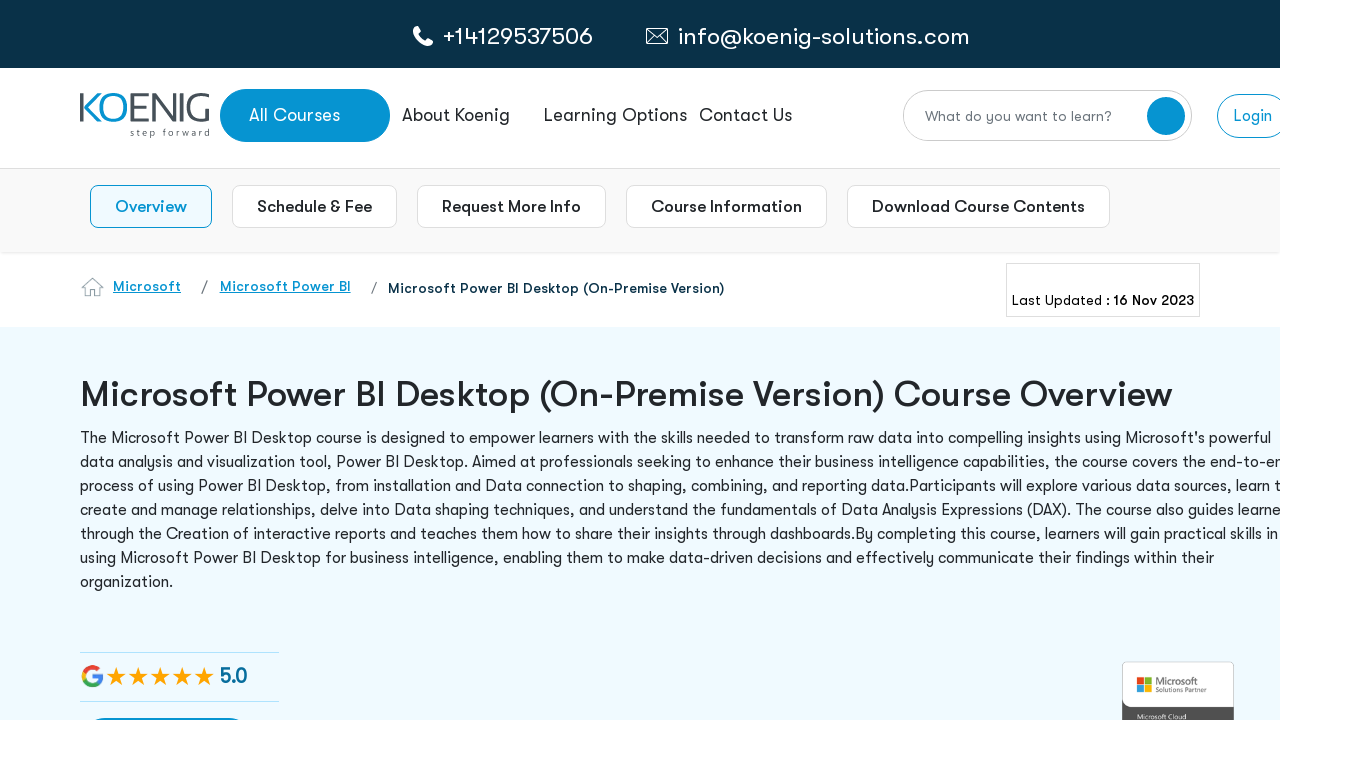

--- FILE ---
content_type: text/html; charset=utf-8
request_url: https://www.koenig-solutions.com/microsoft-power-bi-desktop-training
body_size: 94535
content:
<!DOCTYPE html>



<html xmlns="http://www.w3.org/1999/xhtml" lang="en-US">
<head>




    <meta charset="utf-8">
    <meta http-equiv="X-UA-Compatible" content="IE=edge" />

    
    <meta name="viewport" content="width=device-width, initial-scale=1, maximum-scale=5, user-scalable=yes">
    <meta name="description" content="Master Microsoft Power BI Desktop with our Business Intelligence course. Enhance your career with expert-led training. Enroll at Koenig Solutions today!" />

    <meta name="author" content="">
    <meta name="robots" content="max-image-preview:large" />
    <title>Microsoft Power BI Desktop (On-premise version) Training</title>



    <meta property="og:locale" content="en_US" />
    <meta property="og:type" content="article" />
    <meta property="og:title" content="Microsoft Power BI Desktop (On-premise version) Training" />
    <meta property="og:description" content="Master Microsoft Power BI Desktop with our Business Intelligence course. Enhance your career with expert-led training. Enroll at Koenig Solutions today!" />
    <meta property="og:url" content="https://www.koenig-solutions.com/microsoft-power-bi-desktop-training" />
    <meta property="og:site_name" content="koenig-solutions" />
    <meta property="og:image" content="https://www.koenig-solutions.com/img/logo.png" />
    <meta property="og:image:width" content="1280" />
    <meta property="og:image:height" content="720" />
    <meta property="og:type" content="website" />

    <meta name="twitter:card" content="summary_large_image" />
    <meta name="twitter:title" content="Microsoft Power BI Desktop (On-premise version) Training" />
    <meta name="twitter:description" content="Master Microsoft Power BI Desktop with our Business Intelligence course. Enhance your career with expert-led training. Enroll at Koenig Solutions today!" />
    <meta name="twitter:image" content="https://www.koenig-solutions.com/img/logo.png" />




        <link rel="canonical" href="https://www.koenig-solutions.com/microsoft-power-bi-desktop-training" />
    <link rel="dns-prefetch" href="https://www.google.com/" />

    

    <link rel="apple-touch-icon" sizes="180x180" href="/images/favicon-32x32.png">
    <link rel="icon" type="image/png" sizes="32x32" href="/images/favicon-32x32.png">
    <link rel="icon" type="image/png" sizes="16x16" href="/images/favicon-16x16.png">

    <link rel="preload" href="/assets/newimages/phone-call-icon.svg" as="image" type="image/svg+xml">
    <link rel="preload" href="/assets/newimages/whatsapp-color-icon.svg" as="image" type="image/svg+xml">
    <link rel="preload" href="/assets/newimages/envelope-line-icon.svg" as="image" type="image/svg+xml">
    <link rel="preload" href="/assets/newimages/koenig-logo.svg" as="image" type="image/svg+xml">

    <!-- Load plugin CSS files here -->
    
    <!-- Overriding CSS -->
    

    <!-- Google Tag Manager -->
    <!-- Google Tag Manager muzammil -->
    <script type="text/javascript" defer>
        function downloadGaAtOnload() {
            var PAGE_DELAY_CONFIG = { "gtm": 9000, "gamooga": 9000, "we": 9000 };
            //GTM init
            var delay = window.CUSTOM_DELAY || window.pageLoadDelay || 0;
            if (!delay) {
                delay = (typeof PAGE_DELAY_CONFIG === "object" && !isNaN(PAGE_DELAY_CONFIG.gtm)) ? PAGE_DELAY_CONFIG.gtm : 0;
            }

            setTimeout(function () {
                loadJS("https://code.jquery.com/ui/1.12.1/jquery-ui.min.js", false);
                loadJS("/AppJs/Header_v2.js");
            }, 5000)

            setTimeout(function () {
                gtmLoadScript();
                //facebookPixel();
                Zendexcode();
                loadJS("/Scripts/jquery.unobtrusive-ajax.min.js");
                loadStyle("https://code.jquery.com/ui/1.11.4/themes/smoothness/jquery-ui.min.css");
                window.dataLayer = window.dataLayer || [];
                function gtag() { dataLayer.push(arguments); }
                gtag('js', new Date());
                gtag('config', 'AW-983012827');
            }, delay)
        }

        if (window.addEventListener)
            window.addEventListener("load", downloadGaAtOnload, false);
        else if (window.attachEvent)
            window.attachEvent("onload", downloadGaAtOnload);
        else window.onload = downloadGaAtOnload;

        function gtmLoadScript() {
            // set user_params.utm_params. This should run before gtm trigger
            //fetchUTMSource();
            (function (w, d, s, l, i) {
                w[l] = w[l] || [];
                w[l].push({
                    'gtm.start': new Date().getTime(),
                    event: 'gtm.js'
                });
                var f = d.getElementsByTagName(s)[0],
                    j = d.createElement(s), dl = l != 'user_params' ? '&l=' + l : '';
                j.async = true;
                j.src = '//www.googletagmanager.com/gtm.js?id=' + i + dl;
                f.parentNode.insertBefore(j, f);

            })(window, document, 'script', 'dataLayer', 'GTM-NFLVMQ');
        }

        function loadStyle(src) {

            return new Promise(function (resolve, reject) {
                // Check if the stylesheet is already loaded to avoid duplicates
                if (document.querySelector(`link[href="${src}"]`)) {
                    resolve();
                    return;
                }

                let link = document.createElement('link');
                link.href = src;
                link.rel = 'stylesheet';
                // Add loading attribute (note: limited browser support for stylesheets)
                link.loading = 'lazy'; // Optional, for future compatibility
                link.onload = () => resolve(link);
                link.onerror = () => reject(new Error(`Style load error for ${src}`));

                // Append to head only when needed (e.g., on demand)
                document.head.append(link);
            });
        }


        window.loadJS = function (fileUrl, async = true) {
            let scriptEle = document.createElement("script");
            scriptEle.setAttribute("src", fileUrl);
            scriptEle.setAttribute("type", "text/javascript");
            scriptEle.setAttribute("async", async);
            scriptEle.defer = true;
            document.body.appendChild(scriptEle);

        };

        window.loadJSNew = function (fileUrl, async = true) {
            let scriptEle = document.createElement("script");
            scriptEle.setAttribute("src", fileUrl);
            scriptEle.setAttribute("type", "text/javascript");
            scriptEle.setAttribute("async", async);
            scriptEle.defer = true;
            document.head.appendChild(scriptEle);

        };

    </script>

        <script>
                    function Zendexcode() {
    $.ajax({
        type: "POST",
        url: '/Home/GetCountryByIp',
        dataType: "json",
        contentType: "application/json; charset=utf-8",
        success: function (data) {
            if (!data) {

                FirstVisitor();
            }
        }
    });
}

        </script>

    <!-- End Google Tag Manager -->

        <script type="application/ld+json">
            {
            "@context": "https://schema.org/",
            "@type": "WebPage",
            "name": "Microsoft Power BI Desktop (On-Premise Version)",
            "description": "Master Microsoft Power BI Desktop with our Business Intelligence course. Enhance your career with expert-led training. Enroll at Koenig Solutions today!",
            "url": "https://www.koenig-solutions.com/microsoft-power-bi-desktop-training"
            }
        </script>




    <!.............*************************************** Organization  Schema Code**********************************************.....>



    <script defer type="application/ld+json">
        {
        "@context" : "http://schema.org",
        "@type" : "Organization",
        "name" : "Koenig Solutions",
        "url" : "https://www.koenig-solutions.com/microsoft-power-bi-desktop-training",
        "sameAs" : ["https://www.facebook.com/ KoenigSolutions/","https://www.twitter.com/koenigsolutions","https://www.youtube.com/user/KoenigSol","http://www.linkedin.com/company/koenig-solutions/","https://www.instagram.com/koenigsolutions/","https://in.pinterest.com/koenigsolutions/"],
        "logo": " https://www.koenig-solutions.com/img/logo.png",
        "legalName" : " Koenig Solutions Pvt. Ltd.",
        "email":"info@koenig-solutions.com",
        "address":[
        { "@type": "PostalAddress", "addressCountry": "India", "addressLocality": "Moti Nagar", "addressRegion": "New Delhi", "postalCode": "110015", "streetAddress": " B-39, Plot No. 70, KLJ Complex-1, Shivaji Marg " }
        ,
        { "@type": "PostalAddress", "addressCountry": "USA", "addressLocality": "New York", "addressRegion": "New York City", "postalCode": "10022", "streetAddress": "477 Madison Avenue, 6th floor," }
        ,
        { "@type": "PostalAddress", "addressCountry": "Australia", "addressLocality": "Sydney", "addressRegion": "New South Wales", "postalCode": "2000", "streetAddress": "Australia Sqaure PlazaLevel 12, 95 Pitt Street" }
        ,
        { "@type": "PostalAddress", "addressCountry": "UAE", "addressLocality": "Dubai", "addressRegion": "Dubai", "postalCode": "503220", "streetAddress": "Block 3, Office G10, Dubai Knowledge" }
        ,
        { "@type": "PostalAddress", "addressCountry": "UK", "addressLocality": "London", "addressRegion": "London", "postalCode": "EC2M 1QS", "streetAddress": "Level 17, Dashwood House,69 Old Broad Street" }
        ,

        { "@type": "PostalAddress", "addressCountry": "Canada", "addressLocality": "New Westminster", "addressRegion": "BC", "postalCode": "V3L0H2", "streetAddress": "#1608-271 Francis Way" }
        ],
        "contactPoint" : [
        { "@type" : "ContactPoint", "telephone" : "+1(604)8251567", "contactType" : "Customer Service", "contactOption" : "Phone", "areaServed" : ["US","CA","MX"] }
        ,
        { "@type" : "ContactPoint", "telephone" : "+(91)-8095-073-333", "contactType" : "Customer Service", "contactOption" : "Phone", "areaServed" : "IN" }
        ,
        { "@type" : "ContactPoint", "telephone" : "+447786378779", "contactType" : "Customer Service", "contactOption" : "TollFree", "areaServed" : "UK" }
        ,
        { "@type" : "ContactPoint", "telephone" : "+61290995670", "contactType" : "Customer Service", "contactOption" : "TollFree", "areaServed" : "AU" }
        ,
        { "@type" : "ContactPoint", "telephone" : "+971524856717", "contactType" : "Customer Service", "contactOption" : "TollFree", "areaServed" : "UAE" }
        ]
        }
    </script>
    <!.............*************************************** Organization  Schema Code**********************************************.....>

    <!............. *************************************** Local Business Schema Code ******************************************.....>

                <script defer type="application/ld+json">
                    {
                    "@context": "http://schema.org",
                    "@type": "BreadcrumbList",
                    "itemListElement":
                    [
                    {
                        "@type": "ListItem",
                    "position": 1,
                    "item":
                    {
                            "@id": "https://www.koenig-solutions.com/",
                    "name": "Home"
                    }
                    },
                    {
                        "@type": "ListItem",
                    "position": 2,
                    "item":
                    {
                            "@id": "https://www.koenig-solutions.com/microsoft-training-certification-courses",
                    "name": "Microsoft"
                    }
                    },
                    {
                        "@type": "ListItem",
                    "position": 3,
                    "item":
                    {
                            "@id": "https://www.koenig-solutions.com/microsoft-power-bi-desktop-training",
                    "name": "Microsoft Power BI Desktop (On-Premise Version)"
                    }
                    }
                    ]
                    }

                </script>


    <!............. *************************************** Local Business Schema Code ******************************************.....>

    <!.................India Location ......................>

    <script defer type="application/ld+json">
        {
        "@context" : "http://schema.org",
        "@type" : "LocalBusiness",
        "name" : "Koenig Solutions Pvt. Ltd.",
        "image" : "https://www.koenig-solutions.com/img/logo.png",
        "telephone" : "+(91)-8095-073-333",
        "email" : "info@koenig-solutions.com",
        "address" : {
        "@type" : "PostalAddress",
        "streetAddress" : " Koenig Campus B-39, Plot No. 70,KLJ Complex-1,Shivaji Marg",
        "addressLocality" : "Moti Nagar",
        "addressRegion" : "New Delhi",
        "addressCountry" : "India",
        "postalCode" : "110015"
        },
        "url" : "https://www.koenig-solutions.com/",
        "aggregateRating" : {
        "@type" : "AggregateRating",
        "ratingValue" : "4.7",
        "bestRating" : "5",
        "ratingCount" : "500"
        },
        "priceRange" : "Call ☎ +91-8095-073-333 | ✉ info@koenig-solutions.com" }
        }
    </script>

    <!.................UK Location ......................>

    <script defer type="application/ld+json">
        {
        "@context" : "http://schema.org",
        "@type" : "LocalBusiness",
        "name" : "Koenig Solutions Limited",
        "image" : "https://www.koenig-solutions.com/img/logo.png",
        "telephone" : "+447786378779",
        "email" : "info@koenig-solutions.com",
        "address" : {
        "@type" : "PostalAddress",
        "streetAddress" : " Pennine House Office 3A28 Leman St,",
        "addressLocality" : "Whitechapel",
        "addressRegion" : "London",
        "addressCountry" : "UK",
        "postalCode" : "E1 8ER"
        },
        "url" : "https://www.koenig-solutions.com/",
        "aggregateRating" : {
        "@type" : "AggregateRating",
        "ratingValue" : "4.7",
        "bestRating" : "5",
        "ratingCount" : "500"
        },
        "priceRange" : "Call ☎ +447786378779 | ✉ info@koenig-solutions.com" }
        }
    </script>

    <!.................USA Location ......................>

    <script defer type="application/ld+json">
        {
        "@context" : "http://schema.org",
        "@type" : "LocalBusiness",
        "name" : "Koenig Solutions Pvt. Ltd.",
        "image" : "https://www.koenig-solutions.com/img/logo.png",
        "telephone" : "+1(604)8251567",
        "email" : "info@koenig-solutions.com",
        "address" : {
        "@type" : "PostalAddress",
        "streetAddress" : " 100 Ring Road, Suite 300 (PH)Garden City",
        "addressLocality" : "NY",
        "addressRegion" : "NY",
        "addressCountry" : "USA",
        "postalCode" : "11530"
        },
        "url" : "https://www.koenig-solutions.com/",
        "aggregateRating" : {
        "@type" : "AggregateRating",
        "ratingValue" : "4.7",
        "bestRating" : "5",
        "ratingCount" : "500"
        },
        "priceRange" : "Call ☎ +1(604)8251567 | ✉ info@koenig-solutions.com" }
        }
    </script>

    <!.................Australia Location ......................>

    <script defer type="application/ld+json">
        {
        "@context" : "http://schema.org",
        "@type" : "LocalBusiness",
        "name" : "Koenig Solutions Pty Ltd",
        "image" : "https://www.koenig-solutions.com/img/logo.png",
        "telephone" : "+61290995670",
        "email" : "info@koenig-solutions.com",
        "address" : {
        "@type" : "PostalAddress",
        "streetAddress" : " WOTSO, L3, 55 Pyrmont Bridge RoadPyrmont",
        "addressLocality" : "NSW",
        "addressRegion" : "NSW",
        "addressCountry" : "Australia",
        "postalCode" : "2009"
        },
        "url" : "https://www.koenig-solutions.com/",
        "aggregateRating" : {
        "@type" : "AggregateRating",
        "ratingValue" : "4.7",
        "bestRating" : "5",
        "ratingCount" : "500"
        },
        "priceRange" : "Call ☎ +61290995670 | ✉ info@koenig-solutions.com" }
        }
    </script>

    <!.................Dubai Location ......................>

    <script defer type="application/ld+json">
        {
        "@context" : "http://schema.org",
        "@type" : "LocalBusiness",
        "name" : "Koenig Solutions FZ LLC",
        "image" : "https://www.koenig-solutions.com/img/logo.png",
        "telephone" : "+971524856717",
        "email" : "info@koenig-solutions.com",
        "address" : {
        "@type" : "PostalAddress",
        "streetAddress" : " Block 3, Office G10, Dubai Knowledge",
        "addressLocality" : "Dubai",
        "addressRegion" : "Dubai",
        "addressCountry" : "UAE",
        "postalCode" : "503220"
        },
        "url" : "https://www.koenig-solutions.com/",
        "aggregateRating" : {
        "@type" : "AggregateRating",
        "ratingValue" : "4.7",
        "bestRating" : "5",
        "ratingCount" : "500"
        },
        "priceRange" : "Call ☎ +971524856717 | ✉ info@koenig-solutions.com" }
        }
    </script>

    
    <link rel="preload" href="/assets/newcss/owl.theme.default.css" as="style" onload="this.onload=null;this.rel='stylesheet'" />



    <link href="/bundles/coursecss?v=V6ddsXBIn_0ACq2jq8DN6dxq4tl0UCrrYL15cVLO9FI1" rel="stylesheet"/>


    
    <link rel="preload" href="/assets/newfonts/GTWalsheimPro-Regular.woff2" as="font" type="font/woff2" crossorigin="anonymous" />
    <link rel="preload" href="/assets/newfonts/GTWalsheimPro-Medium.woff2" as="font" type="font/woff2" crossorigin="anonymous" />

</head>


<body>
    <noscript>
        <iframe src="https://www.googletagmanager.com/ns.html?id=GTM-NFLVMQ" height="0" width="0" style="display:none;visibility:hidden"></iframe>
        <link rel="preload" href="/bundles/coursecss" />
    </noscript>

    


    
    



<style>

    @media only screen and (min-width:320px) and (max-width:480px) {
        .whtsapp_header_img {
            width: 20px;
            height: 20px;
        }
    }

    .logoDiv {
        width: 132px;
        height: 45px;
    }

    .dropDownBorderTop {
        width: 192px;
        height: 4px;
        background-color: #0694D1;
        border-radius: 10px;
        position: absolute;
        top: -4px;
        z-index: 9
    }

    #dropItemsOfferings .dropDownBorderTop {
        width: 177px;
        height: 4px;
        background-color: #0694D1;
        border-radius: 10px
    }

    #smdropItems1 ul li:first-child {
        display: none
    }

    #SmMenu a {
        text-decoration: none
    }

    .smMenuIcon {
        border: 1px solid #0694d1;
        padding: 6px;
        border-radius: 5px;
        font-size: 20px;
        display: flex;
        align-items: center;
        justify-content: center;
    }

    #SmMenu .smNavHeader {
        display: flex;
        align-items: center;
        padding: 0px 8px;
        gap: 15px
    }

    .CardTechnolgy {
        margin-top: 6px;
    }

    #SmMenu .device-contact-strip {
        /*        padding: 10px 0px !important;*/
        background: #093148;
        height: 40px;
    }

    .smWhatsApp a {
        color: #fff
    }

    .disable-transitions * {
        transition: none !important;
        animation: none !important
    }

    .filter-section {
        z-index: 99;
        position: relative
    }

    .blueWeb {
        border: 1px solid #0694d1;
        border-radius: 50px;
        position: relative;
        padding: 12px 40px;
        color: #fff !important
    }

    blueBtn, .blueBtn2, .blueWeb {
        background-color: #0694d1;
        color: #fff !important
    }

    #about-p .filter-section {
        position: relative;
        z-index: 99
    }

    #crossIconHeader {
        opacity: 0;
        z-index: -1
    }

    .crossIconHeader input {
        position: relative
    }

    .crossIconHeader i {
        position: absolute;
        top: 47%;
        right: 8%;
        z-index: 9;
        font-size: 45px;
        cursor: pointer;
        transition: 0.5s ease-in-out;
        color: #9C9C9C
    }

    #opaque {
        z-index: 999999999 !important
    }

    #course-pages .dropdown-menu {
        z-index: 97 !important
    }

    #course-pages .blue-header-tab .col-md-4 .dropdown button {
        z-index: 98 !important
    }

    #autocomplete_id_1::-webkit-scrollbar {
        width: 4px
    }

    .inner-body .nav-tabs .nav-link.active {
        z-index: 98
    }

    .searchDiv2 input[type=text] {
        font-size: 17px !important;
        box-shadow: 0 8px 6px 0 #2f2f2f17 !important
    }

    .searchDiv2 .btn-check:focus + .btn-secondary, .btn-secondary:focus, .searchDiv2 .btn-secondary {
        background-color: white !important;
        border-color: white !important
    }

    .searchDiv .form-control {
        font-size: 18px !important
    }

    .searchDivNavheader {
        width: 100%;
        position: fixed;
        z-index: 9999999;
        width: 0%;
        right: 5%
    }

    .ui-menu li a {
        color: #22262A !important;
        text-decoration: none;
        font-size: 18px;
        border: none !important
    }

    #autocomplete_id_1 .ui-menu-item-wrapper a:hover {
        background-color: #f0faff !important
    }

    #autocomplete_id_1 .ui-menu-item li:hover {
        background-color: #f0faff;
        color: #22262a
    }

    #autocomplete_id_1 .ui-menu-item-wrapper a:focus {
        background-color: #f0faff !important
    }

    #autocomplete_id_1 .ui-menu-item li:focus {
        background-color: #f0faff;
        color: #22262a
    }

    #autocomplete_id_1 li:hover {
        background-color: #F0FAFF;
        color: #22262A
    }

        #autocomplete_id_1 li:hover a {
            background-color: #F0FAFF !important;
            color: #22262A
        }

        #autocomplete_id_1 li:hover .ui-menu-item-wrapper {
            background-color: #F0FAFF !important
        }

    #autocomplete_id_1::-webkit-scrollbar {
        width: 4px
    }

    .searchDiv2 input[type="text"] {
        font-size: 17px
    }

    ul#ui-id-1 {
        z-index: 999
    }

    .ui-menu {
        background-color: #fff;
        list-style: none;
        padding-left: 0;
        top: -5571px;
        left: 420px;
        width: 591px;
        border: 2px solid #ddd;
        border-top: none;
        height: 400px;
        overflow-y: scroll;
        scrollbar-width: auto
    }

        .ui-menu li a {
            font-size: 18px
        }

            .ui-menu li a:hover {
                background-color: #f0faff !important
            }

        .ui-menu li:hover {
            background-color: #f0faff;
            color: #22262a
        }

        .ui-menu li {
            padding: 14px 30px !important;
            border-bottom: 1px solid #dedede
        }

    .testimonialProfile {
        min-height: 300px;
        text-align: center
    }

    .dropContactDiv img {
        margin-right: 5px
    }

    #autocomplete_id_1 {
        z-index: 9999999;
        position: fixed
    }

    #openNvserch {
        z-index: 999999
    }

    .sec-search {
        height: 99.5px;
        width: 100%;
        background: #fff;
        position: fixed;
        z-index: 99;
        display: none
    }

        .sec-search::before {
            content: '';
            height: calc(100vh - 168px);
            width: 100%;
            background: #000;
            position: absolute;
            top: 100px;
            opacity: .3
        }

        .sec-search form {
            display: flex;
            width: 100%;
            justify-content: center;
            align-items: center;
            height: 100%
        }

        .sec-search .container-fluid, .sec-search .row {
            height: 100%
        }

    .sec-search-input-search {
        display: flex;
        align-items: center;
        justify-content: center;
        height: 100%;
        width: 100%
    }

        .sec-search-input-search input {
            width: 100%;
            padding: 0;
            border: 0
        }

            .sec-search-input-search input:focus {
                border: 0;
                outline: none
            }

            .sec-search-input-search input::placeholder {
                color: #9E9E9E
            }

        .sec-search-input-search button {
            width: 60px;
            height: 60px;
            border-radius: 50%;
            display: flex;
            justify-content: center;
            align-items: center;
            flex-shrink: 0
        }

            .sec-search-input-search button:hover {
                background: #093148 !important;
                color: #fff;
                transition: .3s ease-in-out
            }

                .sec-search-input-search button:hover i {
                    transform: rotate(-45deg);
                    transition: .3s ease-in-out
                }

        .sec-search-input-search button {
            background-color: #0694D1;
            border: 0;
            font-size: 23px;
            color: #fff
        }

    .sec-search a {
        position: absolute;
        top: 37px;
        right: 42px
    }

    .dropdownCoursess {
        width: 170px;
        height: 53px;
    }

    .blueBanner {
        background-color: #0694D1;
        padding: 18px 0px;
        display: inline-flex;
        justify-content: center;
        gap: 15px;
        color: #fff;
        width: 100%;
        align-items: center;
    }

        .blueBanner p {
            font-weight: 500;
            font-size: 22px !important;
            line-height: 24px;
            letter-spacing: 0%;
            color: #FFFFFF !important;
            margin-bottom: 0px !important;
        }

            .blueBanner p span {
                font-weight: 700;
                font-size: 22px;
                line-height: 24px;
                letter-spacing: 0%;
                color: #FFFFFF !important;
                text-decoration: underline;
                cursor: pointer;
            }

    @media (min-width:4096.98px) {
        #autocomplete_id_1 {
            right: 320px !important;
            left: unset !important;
            width: 600px !important
        }
    }

    @media (max-width:4096px) {
        .ui-menu {
            left: 1593px !important;
            width: 600px !important;
        }

        #autocomplete_id_1 {
            right: 240px !important;
            left: unset !important;
            width: 600px !important
        }
    }

    @media (max-width:3840px) {
        .ui-menu {
            left: 1466px !important;
            width: 600px !important;
        }

        #autocomplete_id_1 {
            right: 240px !important;
            left: unset !important;
            width: 600px !important
        }
    }

    @media (max-width:2880px) {
        .ui-menu {
            left: 985px !important;
            width: 600px !important;
        }

        #autocomplete_id_1 {
            right: 200px !important;
            left: unset !important;
            width: 600px !important
        }
    }

    @media (max-width:2560px) {
        .ui-menu {
            left: 824px !important;
            width: 600px !important;
        }

        #autocomplete_id_1 {
            right: 200px !important;
            left: unset !important;
            width: 600px !important
        }
    }

    @media (max-width:2160px) {
        .ui-menu {
            left: 620px !important;
            width: 600px !important;
        }

        #autocomplete_id_1 {
            right: 190px !important;
            left: unset !important;
            width: 600px !important
        }
    }

    @media (max-width:1920px) {
        .ui-menu {
            right: 170px !important;
            left: 475px !important;
            width: 600px !important;
        }

        #autocomplete_id_1 {
            right: 180px !important;
            left: unset !important;
            width: 600px !important
        }
    }

    @media (max-width:1610px) {
        .ui-menu {
            left: 320px !important;
            width: 600px !important
        }

        #autocomplete_id_1 {
            right: 170px !important;
            left: unset !important;
            width: 600px !important
        }
    }

    @media (max-width:1550px) {
        .ui-menu {
            left: 460px !important;
            width: 600px !important
        }

        #autocomplete_id_1 {
            right: 170px !important;
            left: unset !important;
            width: 600px !important
        }
    }

    @media (max-width:1500px) {
        #autocomplete_id_1 {
            right: 160px !important;
            left: unset !important;
            width: 700px !important
        }

        .ui-menu {
            left: 445px !important;
            width: 600px !important
        }
    }

    @media (max-width:1445px) {
        .ui-menu {
            left: 235px !important;
            width: 600px !important;
        }

        #autocomplete_id_1 {
            right: 160px !important;
            left: unset !important;
            width: 700px !important
        }
    }

    @media (max-width:1440px) {
        #autocomplete_id_1 {
            right: 160px !important;
            left: unset !important;
            width: 700px !important
        }
    }

    @media (max-width:1366px) {
        .ui-menu {
            left: 162px !important;
            width: 638px !important;
        }
    }

    @media (max-width:1306px) {
        #autocomplete_id_1 {
            right: 130px !important;
            left: unset !important;
            width: 460px !important
        }
    }

    @media (max-width:1280px) {
        .ui-menu {
            left: 112px !important;
            width: 644px !important;
        }

        .crossIconHeader i {
            right: 9%
        }

        .searchDiv i {
            right: 22%
        }

        #autocomplete_id_1 {
            right: 150px !important;
            left: unset !important;
            width: 600px !important
        }
    }

    @media (max-width:1080px) {
        .ui-menu {
            left: 244px !important;
            width: 568px !important
        }

        #autocomplete_id_1 {
            left: unset !important;
            width: 518px !important;
            right: 142px !important
        }
    }

    @media (max-width:1025px) {
        .dropDownBorderTop {
            display: none
        }

        .dropdownCoursess {
            margin-left: 50px;
            padding: 8px 10px !important;
            min-width: 128px;
            height: 42px;
            display: block;
            line-height: 100%;
            white-space: nowrap;
            border: none;
            outline: none;
            text-align: left;
            margin: 0px !important;
        }

        .logoDiv img {
            width: 78%;
            margin: 8px 5px 5px 5px
        }

        .container-fluid {
            padding: 0 12px !important
        }

        .ui-menu {
            left: 120px !important;
            width: 438px !important;
        }


        .crossIconHeader i {
            right: 11%
        }

        .searchDiv i {
            font-size: 30px !important
        }

        #autocomplete_id_1 {
            right: 140px !important;
            left: unset !important;
            width: 500px !important
        }

        .blueBannerLg {
            display: none;
        }

        .blueBannerSm {
            display: none;
        }

        .blueBanner p, .blueBanner p span {
            font-size: 16px !important;
        }

        .blueBanner {
            padding: 10px 0px;
        }

        .blueBannerSm img {
            width: 22px;
            height: 24px;
        }
    }

    @media (max-width:991px) {
        .ui-menu {
            left: 212px !important;
            width: 467px !important
        }

        #autocomplete_id_1 {
            width: 407px !important;
            right: 130px !important;
            left: unset !important
        }

        .crossIconHeader i {
            right: 13%
        }

        .searchDiv i {
            right: 14% !important
        }
    }

    @media (max-width:860px) {
        .ui-menu {
            left: 180px !important;
            width: 447px !important;
        }

        .searchDiv i {
            right: 15% !important
        }

        #autocomplete_id_1 {
            width: 407px !important;
            right: 130px !important;
            left: unset !important
        }

        .crossIconHeader i {
            right: 14%;
            font-size: 30px;
            top: 65%
        }
    }

    @media (max-width:820px) {
        .ui-menu {
            left: 145px !important;
            width: 465px !important;
        }

        .crossIconHeader i {
            right: 14%
        }

        #autocomplete_id_1 {
            width: 407px !important;
            right: 130px !important;
            left: unset !important
        }

        .ui-menu li {
            padding: 4px 15px !important
        }

        .searchDiv2 input[type="text"] {
            width: 95%
        }
    }

    @media (max-width:834px) {
        .searchDiv2 input[type="text"] {
            width: 95%
        }
    }


    @media (max-width:768px) {
        .ui-menu {
            left: 120px !important;
            width: 468px !important;
        }

        .searchDiv2 input[type="text"] {
            width: 95%
        }

        .searchDiv i {
            top: 67% !important
        }

        .ui-menu li a {
            font-size: 16px
        }

        .crossIconHeader i {
            right: 9%
        }

        #autocomplete_id_1 {
            width: 347px !important;
            right: 130px !important;
            left: unset !important
        }
    }

    @media (max-width:720px) {
        .ui-menu {
            left: 140px !important;
            width: 410px !important
        }

        #autocomplete_id_1 {
            width: 347px !important;
            right: 130px !important;
            left: unset !important
        }

        .dropDownBorderTop {
            display: none
        }
    }

    @media (max-width:600px) {
        .blueBanner p, .blueBanner p span {
            font-size: 12px !important;
            line-height: 10px;
        }

        .blueBanner {
            padding: 10px 10px;
            gap: 8px;
        }

        .ui-menu {
            left: 53px !important;
            width: 241px !important;
        }

        .searchDiv i {
            right: 16% !important
        }

        .searchDiv .form-control, .searchDiv2 input[type="text"] {
            font-size: 12px !important
        }

        .crossIconHeader i {
            right: 17%
        }

        #lerningOptionlg {
            display: none
        }

        #lerningOptionSM {
            display: block
        }

        .crossIconHeader i {
            right: 14%
        }

        #autocomplete_id_1 {
            width: 447px !important;
            right: 80px !important;
            left: unset !important
        }

        #SmMenu .smNavHeader {
            width: 100%;
            height: 75px !important
        }

        .smMenuIcon {
            min-width: 31px;
            height: 34px;
        }

            .logoDiv img, .smMenuIcon img {
                width: 85px !important;
                height: 29px !important
            }

        .smWhatsApp img {
            width: 20px !important
        }

        .smNavHeader .dv-course-list {
            max-width: unset !important;
            width: 190px;
        }

        .smNavHeader .logoDiv {
            width: 92px !important;
            height: 45px;
        }

        .smWhatsApp div:first-child, .smWhatsApp div:nth-child(2) {
            min-width: 120px;
            height: 25px;
        }

        .smWhatsApp {
            width: 330px !important;
            margin: auto;
            gap: 20px;
        }

            .smWhatsApp a {
                min-width: 86px;
                height: 18px;
            }

        #SmMenu {
            width: 100%;
            max-width: 100%;
            min-height: 115px;
        }

        .smShadow {
            height: 75px;
        }

        #lgMenu {
            height: 0px;
            overflow: hidden;
        }
    }




    @media (max-width:420px) {
        #autocomplete_id_1 {
            left: 54px !important;
            width: 291px !important
        }
    }

    @media (max-width:450px) {
        .ui-menu {
            left: 52px !important;
            width: 258px !important;
        }

        .crossIconHeader i {
            right: 17%
        }

        #autocomplete_id_1 {
            width: 347px !important;
            right: 70px !important;
            left: unset !important
        }

        .searchDiv i {
            right: 22% !important
        }
    }

    @media (max-width:420px) {
        .ui-menu {
            left: 53px !important;
            width: 241px !important;
        }

        #autocomplete_id_1 {
            width: 316px !important;
            right: 70px !important;
            left: unset !important
        }
    }

    @media (max-width:400px) {
        .ui-menu {
            left: 65px !important;
            width: 193px !important
        }

        #autocomplete_id_1 {
            width: 296px !important;
            right: 70px !important;
            left: unset !important
        }
    }

    @media (max-width:395px) {
        .ui-menu {
            left: 48px !important;
            width: 225px !important;
        }

        #autocomplete_id_1 {
            width: 296px !important;
            right: 70px !important;
            left: unset !important
        }
    }

    @media (max-width:380px) {
        .ui-menu {
            left: 50px !important;
            width: 210px !important;
        }

        #autocomplete_id_1 {
            width: 285px !important;
            right: 70px !important;
            left: unset !important
        }
    }

    @media (max-width:375px) {
        #SmMenu .smNavHeader {
            display: flex;
            align-items: center;
            padding: 8px 0 7px 0
        }
    }

    @media (max-width:360px) {
        .ui-menu {
            left: 48px !important;
            width: 196px !important;
        }

        #autocomplete_id_1 {
            width: 267px !important;
            right: 70px !important;
            left: unset !important
        }
    }
</style>

<style>
    .ui-menu {
        z-index: 999999999 !important
    }
   
    #openLeadheder .floating-label {
        position: relative;
    }
    #openLeadheder .bot {
        margin-top: 0px;
        display: flex;
        justify-content: center;
        align-items: center;
        width: 100%;
        gap: 12px;
        margin-left: 0px;
    }
    #openLeadheder .text-danger {
        color: #dc3545 !important;
        left: 0px;
        position: absolute;
    }
    #requestmoreinfo .radio-divs {
        margin-bottom: 0px !important;
    }
    #openLeadheder {
        position: fixed;
        z-index: 9999;
        height: 100%;
    }
        #openLeadheder #requestmoreinfo {
            z-index: 99999999;
            width: 100%;
            position: fixed ;overflow-y:scroll;
        }
    #openLeadheder .form-wrapper form .smmrgin input {
        width: fit-content !important;
    }
    .openLeadheder {
        position: fixed;
        width: 100%;
        height: 100%;
        top: 50%;
        left: 50%;
        transform: translate(-50%, -50%);
        display: none;
        z-index: 999;
        max-height: 100vh;
        overflow-y: auto;
        scrollbar-width: none;
    }

    #openLeadheder .contentdiv {
        box-shadow: 0px 0px 0px 2000px rgba(0,0,0,0.71);
        -webkit-box-shadow: 0px 0px 0px 2000px rgba(0,0,0,0.71);
        -moz-box-shadow: 0px 0px 0px 2000px rgba(0,0,0,0.71);
        background: rgba(0, 0, 0, 0.71);
 
    }
    #openLeadheder {
        display: none;
    }
    #openLeadheder .closeBtnLeadFrm {
        position: absolute;
        top: 25px;
        right: 25px;
        cursor: pointer;
        font-size: 20px;
        color: #22262A
    }

    #openLeadheder .fa-x::before {
        content: "\58";
    }

    #openLeadheder .fa-circle-right::before {
        content: "\f35a";
    }

    #openLeadheder .form-wrapper form .mb-4, #openLeadheder .form-wrapper form .mb-4 {
        margin-bottom: 10px !important;
    }

    #openLeadheder .form-wrapper form input {
        border-radius: 4px !important;
        padding: 16px !important;
        border: 1px solid #076d9d !important;
        height: 40px;
        font-size: 15px !important;
        font-weight: 400;
        line-height: 8px;
        color: #000 !important;
        width: 100% !important;
    }

    #openLeadheder .did-floating-input, #openLeadheder #requestmoreinfo .did-floating-input:focus, #openLeadheder .did-floating-input:active {
        background-color: #fff;
    }

    #openLeadheder #requestmoreinfo {
        height: 100%;
    }

    #openLeadheder .did-floating-label {
        color: #000;
        font-size: 15px;
        font-weight: 400;
        position: relative;
        pointer-events: none;
        left: 15px;
        top: -32px;
        padding: 0 5px;
        background: #fff;
        transition: .2s;
        -moz-transition: .2s;
        -webkit-transition: .2s;
        font-family: 'GTWalsheimPro';
    }

    #openLeadheder .did-floating-input:focus ~ .did-floating-label, #openLeadheder .did-floating-select:focus ~ .did-floating-label {
        top: -54px;
        font-size: 15px;
    }

    #openLeadheder .text-danger {
        color: #dc3545 !important;
        width: 100%;
        display: block;
        font-family: 'GTWalsheimPro';
        margin-top: -24px;
        position: absolute;
        margin-left: 0px !important;
    }

    #openLeadheder .form-wrapper form textarea {
        padding: 5px 16px !important;
        color: #000;
        font-size: 17px !important;
        font-weight: 400;
        width: 100% !important;
        border-radius: 4px !important;
        border: 1px solid #076d9d !important;
    }

    #openLeadheder .input-group > .form-control, .input-group > .form-select {
        position: relative;
        flex: 1 1 auto;
        width: 1%;
        min-width: 0;
    }

    .form-wrapper .form-control:focus, #openLeadheder .form-wrapper .form-select:focus {
        box-shadow: none;
        border: 1px solid #093148 !important;
    }

    #srFormrow .did-floating-input:not(:placeholder-shown) ~ .did-floating-label, #srFormrow .did-floating-select:not([value=""]):valid ~ .did-floating-label {
        top: -54px;
        font-size: 13px;
    }

    #requestmoreinfo .field-validation-error {
        margin-left: 0;
    }

    #CourseSearchId, #ui-id-14 {
        z-index: 99999999;
    }

    #srFormrow #Email-error {
        padding-left: 00px;
    }

    #openLeadheder .drop .user-label {
        position: absolute;
        left: 4px;
        font-size: 18px !important;
        color: #000;
        background: #fff;
        pointer-events: none;
        padding: 2px 7px;
        transform: translateY(-50%) scale(.8);
        transition: 150ms cubic-bezier(.4, 0, .2, 1);
    }

    #openLeadheder #txt-a .user-label {
        font-size: 17px;
        left: -17px;
        z-index: 999 !important;
        font-family: 'GTWalsheimPro';
    }

    #openLeadheder .input-group > :not(:first-child):not(.dropdown-menu):not(.valid-tooltip):not( .valid-feedback ):not(.invalid-tooltip):not(.invalid-feedback) {
        margin-left: -1px;
        border-top-left-radius: 0;
        border-bottom-left-radius: 0;
    }

    #openLeadheder .input-group > :not(:first-child):not(.dropdown-menu):not(.valid-tooltip):not( .valid-feedback ):not(.invalid-tooltip):not(.invalid-feedback) {
        margin-left: -1px;
        border-top-left-radius: 0;
        border-bottom-left-radius: 0;
    }

    #openLeadheder .input-group {
        display: flex;
        flex-wrap: wrap;
        align-items: stretch;
        width: 100%;
    }

    #openLeadheder #srFormrow .g-recaptcha div:nth-child(1) {
        width: fit-content !important;
    }

    #openLeadheder #requestmoreinfo .btn-submit {
        margin-top: 9px;
    }

    #openLeadheder .form-wrapper {
        border-radius: 25px;
    }

    #CourseSearchId {
        z-index: 9999;
    }

    #Email-error {
        padding-left: 0px;
    }
    #openLeadheder .btn-submit {
        border-radius: 50px;
        background: #0694d1;
        width: 200px;
        height: 48px;
        margin: 0 auto 18px;
        font-weight: 500;
        line-height: 25px;
        color: #fff !important;
        transition: 0.3s ease-in-out;
    }

        #openLeadheder .btn-submit:hover {
            background: #093148 !important;
        }
    @media (max-width: 991px) {
        #openLeadheder #requestmoreinfo .col-md-7 {
            flex: 0 0 auto;
            width: 80.333333%;
        }
    }

    @media (max-width:700px) {
        #CourseSearchId {
            z-index: 999999999991;
            left: 32px !important;
            width: 84% !important;
        }
        ul#ui-id-1, ul#ui-id-3, #ui-id-20, #ui-id-7, #ui-id-12 {
            z-index: 999999999999;
            width: 84% !important;
            right: 0px !important;
            left: 50% !important;
            transform: translateX(-50%);
        }
        #openLeadheder #vendor-page #Phone-error {
            margin-left: 0px !important;
            margin-bottom: 0px !important
        }

        #openLeadheder #requestmoreinfo .col-md-7 {
            width: 100% !important
        }

        #openLeadheder #requestmoreinfo .form-wrapper h2 {
            margin-bottom: 20px;
            font-size: 21px;
        }

        #openLeadheder #requestmoreinfo .form-wrapper {
            border-radius: 20px;
        }

        #openLeadheder #requestmoreinfo .robot-box {
            margin: auto !important;
            margin-bottom: 20px !important;
            display: block;
            width: fit-content;
        }

        #openLeadheder #requestmoreinfo .recaptcha {
            width: fit-content !important;
        }

        #openLeadheder #requestmoreinfo .robot-box .cap {
            width: 215px;
            background: transparent;
        }

        #openLeadheder .closeBtnLeadFrm {
            top: 15px;
            right: 15px;
        }

        #openLeadheder #txt-a .user-label {
            font-size: 15px !important;
        }

        #Email-error {
            padding-left: 0px;
        }

        #vendor-page #Phone-error {
            margin-left: 0px !important;
        }
        .form-wrapper .bot {
            display: flex;
            align-items: center;
            justify-content: center;
            width: 100%;
        }

            .form-wrapper .bot span a {
                margin: 0px !important
            }
        #requestmoreinfo .container-fluid {
            margin: 0px !important;
           
        }
    }
</style>

<section class="openLead" id="openLeadheder">
    <div id="requestmoreinfo" class="contentdiv">
        <div class="container-fluid" id="tab-details">
            <div class="col-md-10 d-block mx-auto pt-7">
                <div class="form-wrapper" style="position:relative">
                    <div class="closeBtnLeadFrm">
                        <i class="fa-solid fa-x" onclick="closeLeadFrmheder();"></i>
                    </div>
                    <h2 class="text-center">Request  More Information</h2>
                    <p class="text-center bot"><span class="mid-grey"><a href="mailto:info@koenig-solutions.com" name="link" aria-label="link to email"><span>Email:</span> <i class="far fa-envelope"></i></a></span> &nbsp;<span class="mid-grey"><a rel="nofollow" target="_blank" href="https://api.whatsapp.com/send?phone=917042593729&text=Hello%20I%20am%20looking%20for%20training%20and%20My%20reference%20number%20is 040124111521"><span>WhatsApp:</span> <i class="fab fa-whatsapp"></i></a></span> </p>
                    <div class="tab-content" id="pills-tabContent">
                        <div class="tab-pane fade show active" id="individualhdr" role="tabpanel" aria-labelledby="pills-home-tab">

                        </div>
                    </div>
                </div>
            </div>
        </div>
    </div>
</section>

    <section class="headContactBg" id="headContactBg">
        <div class="container-fluid ">
            <div class="row">
                <div class="col-md-12">
                    <div class="hedrContactMain" id="hedrContactMaincrs">
                            <div class="headContactDiv">
                                <img src="/assets/newimages/phone-call-icon.svg" alt="callicon" width="24" height="24" loading="lazy" style="width: 20px; height: 20px;" />
                                <a href="tel:+14129537506" name="link" aria-label="call to action" contenteditable="false" style="cursor: pointer;">+14129537506</a>
                            </div>
                                                <div class="headContactDiv">
                            <img src="/assets/newimages/envelope-line-icon.svg" alt="emailIcon" width="22" height="16" loading="lazy" />
                            <a href="mailto:info@koenig-solutions.com?body=Reference Number : info240126013434" onclick="event.preventDefault();addInfoGCLReference('','info240126013434',this)" name="link" aria-label="link to email">info@koenig-solutions.com </a>
                        </div>
                    </div>
                </div>
            </div>
        </div>
    </section>
    <section id="lgMenu">
        <div class="sec-search">
            <div class="container-fluid">
                <div class="row">
                    <div class="col-md-8 mx-auto" id="tpsch">
                        <form role="search" action="/search" id="refresh">
                            <div class="sec-search-input-search">
                                <input autocomplete="off" class="serchmenu denish" id="nvsrch" minlength="2" name="nvsrch" placeholder="What do you want to learn?" required="required" type="text" value="" />
                                <input style="display:none;" type="radio" name="q" id="radio1" value="1" checked="checked" />
                                <button aria-label="Submit"><i class="fa-solid fa-magnifying-glass"></i></button>
                            </div>
                        </form>
                        <a href="javascript:void(0)" id="secSearchClose"><img src="/assets/newimages/icn-search-cross.svg" /></a>
                    </div>
                </div>
            </div>
        </div>

        <div class="container-fluid">
            <div class="row" id="logoMaincrs">
                <div class="col-md-8">
                    <div class="logoMain">
                        <div class="logoDiv">
                            <a href="/" name="link" aria-label="link to home page"> <img src="/assets/newimages/koenig-logo.svg" alt="koenig-logo" width="129" height="45" style="width: 129px" heigh="45px" loading="lazy" /></a>
                        </div>
                        <div class="navLinks">
                            <ul>
                                <li class="dropdownCourses" id="dropTrigger">
                                    <a href="/corporate-it-training-courses" name="link" aria-label="link to all courses" id="courseLink" class="dropdownCoursess">All Courses  <i class="fa-solid fa-angle-down"></i> </a>
                                    <div class="dropItems" id="dropItems">
                                        <ul>
                                                    <li id="PDiv0">
                                                        <a href="/corporate-it-training-courses" name="link" aria-label="link to All Courses">All Courses <i class="fa-solid fa-chevron-right"></i></a>
                                                    </li>
                                                    <li id="PDiv1">
                                                        <a href="/microsoft-training-certification-courses" name="link" aria-label="link to Microsoft">Microsoft <i class="fa-solid fa-chevron-right"></i></a>
                                                    </li>
                                                    <li id="PDiv2">
                                                        <a href="/cisco-training-certification-courses" name="link" aria-label="link to Cisco">Cisco <i class="fa-solid fa-chevron-right"></i></a>
                                                    </li>
                                                    <li id="PDiv28">
                                                        <a href="/koenig-originals-course" name="link" aria-label="link to Koenig Original">Koenig Original <i class="fa-solid fa-chevron-right"></i></a>
                                                    </li>
                                                    <li id="PDiv32">
                                                        <a href="/aws-training" name="link" aria-label="link to AWS">AWS <i class="fa-solid fa-chevron-right"></i></a>
                                                    </li>
                                                    <li id="PDiv4">
                                                        <a href="/vmware-training-certification-courses" name="link" aria-label="link to VMware">VMware <i class="fa-solid fa-chevron-right"></i></a>
                                                    </li>
                                                    <li id="PDiv3">
                                                        <a href="/oracle-training-certification-courses" name="link" aria-label="link to Oracle">Oracle <i class="fa-solid fa-chevron-right"></i></a>
                                                    </li>
                                                    <li id="PDiv17">
                                                        <a href="/comptia-training-certification-courses" name="link" aria-label="link to CompTIA">CompTIA <i class="fa-solid fa-chevron-right"></i></a>
                                                    </li>
                                                    <li id="PDiv25">
                                                        <a href="/pecb-training-certification-courses" name="link" aria-label="link to PECB">PECB <i class="fa-solid fa-chevron-right"></i></a>
                                                    </li>
                                                    <li id="PDiv39">
                                                        <a href="/isc2-it-security-expert-certification-training-courses" name="link" aria-label="link to ISC2">ISC2 <i class="fa-solid fa-chevron-right"></i></a>
                                                    </li>
                                                    <li id="PDiv46">
                                                        <a href="/axelos-training-certification-courses" name="link" aria-label="link to PeopleCert">PeopleCert <i class="fa-solid fa-chevron-right"></i></a>
                                                    </li>
                                                    <li id="PDiv38">
                                                        <a href="/isaca-information-systems-audit-control-association-training-courses" name="link" aria-label="link to ISACA">ISACA <i class="fa-solid fa-chevron-right"></i></a>
                                                    </li>
                                                    <li id="PDiv7">
                                                        <a href="/sap-training-certification-courses" name="link" aria-label="link to SAP">SAP <i class="fa-solid fa-chevron-right"></i></a>
                                                    </li>
                                                    <li id="PDiv19">
                                                        <a href="/ec-council-training-certification-courses" name="link" aria-label="link to EC-Council">EC-Council <i class="fa-solid fa-chevron-right"></i></a>
                                                    </li>
                                                    <li id="PDiv5">
                                                        <a href="/redhat-training-certification-courses" name="link" aria-label="link to Red Hat">Red Hat <i class="fa-solid fa-chevron-right"></i></a>
                                                    </li>
                                                    <li id="PDiv8">
                                                        <a href="/pmi-training-certification-courses" name="link" aria-label="link to PMI">PMI <i class="fa-solid fa-chevron-right"></i></a>
                                                    </li>
                                        </ul>
                                    </div>
                                            <div class="SubdropDown" id="CDiv0">
                                                <ul>
                                                        <li>
                                                            <a href="/microsoft-power-bi-certification-training-course" name="link" aria-label="link to....course">PL-300T00: Microsoft Power BI Data Analyst</a>
                                                        </li>
                                                        <li>
                                                            <a href="/microsoft-azure-administrator-training" name="link" aria-label="link to....course">AZ-104T00-A: Microsoft Azure Administrator</a>
                                                        </li>
                                                        <li>
                                                            <a href="/ai-102-exam-prep-training-course" name="link" aria-label="link to....course">AI-102T00: Designing and Implementing a Microsoft Azure AI Solution</a>
                                                        </li>
                                                        <li>
                                                            <a href="/aws-certified-cloud-practitioner" name="link" aria-label="link to....course">AWS Certified Cloud Practitioner ( AWS Cloud Practitioner )</a>
                                                        </li>
                                                        <li>
                                                            <a href="/data-analytics-online-training" name="link" aria-label="link to....course">DP-600T00: Microsoft Fabric Analytics Engineer</a>
                                                        </li>
                                                        <li>
                                                            <a href="/microsoft-azure-infrastructure-az305-training" name="link" aria-label="link to....course">AZ-305T00: Designing Microsoft Azure Infrastructure Solutions</a>
                                                        </li>
                                                        <li>
                                                            <a href="/cissp-certification-training-course" name="link" aria-label="link to....course">Certified Information Systems Security Professional (CISSP)</a>
                                                        </li>
                                                        <li>
                                                            <a href="/sc-200-exam-training" name="link" aria-label="link to....course">SC-200T00: Microsoft Security Operations Analyst</a>
                                                        </li>
                                                        <li>
                                                            <a href="/itil-foundation-certification-training-course" name="link" aria-label="link to....course">ITIL&#174; 4 Foundation</a>
                                                        </li>
                                                        <li>
                                                            <a href="/cisco-ccna-certification" name="link" aria-label="link to....course">Implementing and Administering Cisco Solutions (CCNA) v2.1</a>
                                                        </li>
                                                        <li>
                                                            <a href="/sc-300-exam-training" name="link" aria-label="link to....course">SC-300T00: Microsoft Identity and Access Administrator</a>
                                                        </li>
                                                        <li>
                                                            <a href="/azure-security-technologies-training" name="link" aria-label="link to....course">AZ-500: Microsoft Azure Security Technologies</a>
                                                        </li>
                                                        <li>
                                                            <a href="/az-400-devops-solutions-training" name="link" aria-label="link to....course">AZ-400T00-A: Designing and Implementing Microsoft DevOps solutions</a>
                                                        </li>
                                                        <li>
                                                            <a href="/copilot-microsoft-365-deployment-workshop-dw-101" name="link" aria-label="link to....course">DW-101 (Copilot for Microsoft 365 Deployment  Workshop)</a>
                                                        </li>
                                                        <li>
                                                            <a href="/developing-solutions-microsoft-azure-training" name="link" aria-label="link to....course">AZ-204T00: Developing Solutions for Microsoft Azure</a>
                                                        </li>
                                                </ul>
                                                <div class="allCoursesBtn text-center w-100 mt-4 mb-4">
                                                    <a class="blueWeb" href="/corporate-it-training-courses#course-list">Show All Courses</a>
                                                </div>
                                            </div>
                                            <div class="SubdropDown" id="CDiv1">
                                                <ul>
                                                        <li>
                                                            <a href="/microsoft-power-bi-certification-training-course" name="link" aria-label="link to....course">PL-300T00: Microsoft Power BI Data Analyst</a>
                                                        </li>
                                                        <li>
                                                            <a href="/microsoft-azure-administrator-training" name="link" aria-label="link to....course">AZ-104T00-A: Microsoft Azure Administrator</a>
                                                        </li>
                                                        <li>
                                                            <a href="/ai-102-exam-prep-training-course" name="link" aria-label="link to....course">AI-102T00: Designing and Implementing a Microsoft Azure AI Solution</a>
                                                        </li>
                                                        <li>
                                                            <a href="/data-analytics-online-training" name="link" aria-label="link to....course">DP-600T00: Microsoft Fabric Analytics Engineer</a>
                                                        </li>
                                                        <li>
                                                            <a href="/microsoft-azure-infrastructure-az305-training" name="link" aria-label="link to....course">AZ-305T00: Designing Microsoft Azure Infrastructure Solutions</a>
                                                        </li>
                                                        <li>
                                                            <a href="/sc-200-exam-training" name="link" aria-label="link to....course">SC-200T00: Microsoft Security Operations Analyst</a>
                                                        </li>
                                                        <li>
                                                            <a href="/sc-300-exam-training" name="link" aria-label="link to....course">SC-300T00: Microsoft Identity and Access Administrator</a>
                                                        </li>
                                                        <li>
                                                            <a href="/azure-security-technologies-training" name="link" aria-label="link to....course">AZ-500: Microsoft Azure Security Technologies</a>
                                                        </li>
                                                        <li>
                                                            <a href="/az-400-devops-solutions-training" name="link" aria-label="link to....course">AZ-400T00-A: Designing and Implementing Microsoft DevOps solutions</a>
                                                        </li>
                                                        <li>
                                                            <a href="/developing-solutions-microsoft-azure-training" name="link" aria-label="link to....course">AZ-204T00: Developing Solutions for Microsoft Azure</a>
                                                        </li>
                                                        <li>
                                                            <a href="/microsoft-rpa-training" name="link" aria-label="link to....course">Automation in a Day</a>
                                                        </li>
                                                        <li>
                                                            <a href="/copilot-microsoft-365-deployment-workshop-dw-101" name="link" aria-label="link to....course">DW-101 (Copilot for Microsoft 365 Deployment  Workshop)</a>
                                                        </li>
                                                        <li>
                                                            <a href="/microsoft-azure-fundamentals-training" name="link" aria-label="link to....course">AZ-900T00: Microsoft Azure Fundamentals</a>
                                                        </li>
                                                        <li>
                                                            <a href="/dashboard-in-a-day-language-course" name="link" aria-label="link to....course">Power BI Dashboard in a Day</a>
                                                        </li>
                                                        <li>
                                                            <a href="/app-in-a-day-language-course" name="link" aria-label="link to....course">App in a Day</a>
                                                        </li>
                                                </ul>
                                                <div class="allCoursesBtn text-center w-100 mt-4 mb-4">
                                                    <a class="blueWeb" href="/microsoft-training-certification-courses#course-list">Show All Courses</a>
                                                </div>
                                            </div>
                                            <div class="SubdropDown" id="CDiv2">
                                                <ul>
                                                        <li>
                                                            <a href="/cisco-ccna-certification" name="link" aria-label="link to....course">Implementing and Administering Cisco Solutions (CCNA) v2.1</a>
                                                        </li>
                                                        <li>
                                                            <a href="/300-620-dcaci-training" name="link" aria-label="link to....course">Implementing Cisco Application Centric Infrastructure (DCACI) v1.2</a>
                                                        </li>
                                                        <li>
                                                            <a href="/cisco-sise-course" name="link" aria-label="link to....course">Implementing and Configuring Cisco Identity Services Engine (SISE) v4.0</a>
                                                        </li>
                                                        <li>
                                                            <a href="/ensdwi-training" name="link" aria-label="link to....course">Implementing Cisco SD-WAN Solutions (ENSDWI) v3.0</a>
                                                        </li>
                                                        <li>
                                                            <a href="/ccnp-cisco-enterprise-network-encor-training" name="link" aria-label="link to....course">Implementing Cisco Enterprise Network Core Technologies (ENCOR) v1.3</a>
                                                        </li>
                                                        <li>
                                                            <a href="/cisco-sdwfnd-training" name="link" aria-label="link to....course">Cisco SD-WAN Operation and Deployment (SDWFND) v2.0</a>
                                                        </li>
                                                        <li>
                                                            <a href="/implementing-cisco-enterprise-wireless-networks-course" name="link" aria-label="link to....course">Implementing Cisco Enterprise Wireless Networks (ENWLSI) 2.0</a>
                                                        </li>
                                                        <li>
                                                            <a href="/engineering-cisco-meraki-solutions-ecms-1-0-course" name="link" aria-label="link to....course">Engineering Cisco Meraki Solutions (ECMS) 1.0</a>
                                                        </li>
                                                        <li>
                                                            <a href="/cisco-enarsi-training" name="link" aria-label="link to....course">Implementing Cisco Enterprise Advanced Routing and Services (ENARSI)</a>
                                                        </li>
                                                        <li>
                                                            <a href="/cisco-firewall-threat-defense-intrusion-prevention-course" name="link" aria-label="link to....course">Fundamentals of Cisco Firewall Threat Defense and Intrusion Prevention (SFWIPF)</a>
                                                        </li>
                                                        <li>
                                                            <a href="/designing-cisco-enterprise-networks-certification-training-course" name="link" aria-label="link to....course">Designing Cisco Enterprise Networks (ENSLD) v2.0</a>
                                                        </li>
                                                        <li>
                                                            <a href="/scor-v2-certification-training" name="link" aria-label="link to....course">SCOR v2</a>
                                                        </li>
                                                        <li>
                                                            <a href="/cisco-ip6fd-training" name="link" aria-label="link to....course">IP6FD - IPv6 Fundamentals, Design, and Deployment v4.0</a>
                                                        </li>
                                                        <li>
                                                            <a href="/cisco-certified-devnet-associate-certification-training-course" name="link" aria-label="link to....course">Cisco Certified DevNet Associate (DEVASC)</a>
                                                        </li>
                                                        <li>
                                                            <a href="/cisco-dccor-training" name="link" aria-label="link to....course">Implementing and Operating Cisco Data Center Core Technologies (DCCOR) v1.3</a>
                                                        </li>
                                                </ul>
                                                <div class="allCoursesBtn text-center w-100 mt-4 mb-4">
                                                    <a class="blueWeb" href="/cisco-training-certification-courses#course-list">Show All Courses</a>
                                                </div>
                                            </div>
                                            <div class="SubdropDown" id="CDiv28">
                                                <ul>
                                                        <li>
                                                            <a href="/generative-ai-specialty-training" name="link" aria-label="link to....course">Generative AI Specialty</a>
                                                        </li>
                                                        <li>
                                                            <a href="/advanced-power-bi-training" name="link" aria-label="link to....course">Power BI advanced</a>
                                                        </li>
                                                        <li>
                                                            <a href="/advanced-typescript-with-typescript-training" name="link" aria-label="link to....course">Advanced JavaScript With TypeScript</a>
                                                        </li>
                                                        <li>
                                                            <a href="/dp-600-exam-preparation-course" name="link" aria-label="link to....course">DP-600 Exam Prep</a>
                                                        </li>
                                                        <li>
                                                            <a href="/microsoft-365-exchange-online-training" name="link" aria-label="link to....course">Microsoft 365 for Exchange Online Administrators</a>
                                                        </li>
                                                        <li>
                                                            <a href="/excel-language-course-from-basic-to-advance" name="link" aria-label="link to....course">Basic to advanced Excel</a>
                                                        </li>
                                                        <li>
                                                            <a href="/aws-certified-cloud-practitioner-exam-prep" name="link" aria-label="link to....course">Exam Prep: AWS Certified Cloud Practitioner</a>
                                                        </li>
                                                        <li>
                                                            <a href="/digital-banking-financial-services-course" name="link" aria-label="link to....course">Digital Banking And Financial Services</a>
                                                        </li>
                                                        <li>
                                                            <a href="/java-full-stack-spring-boot-angular-course" name="link" aria-label="link to....course">Java Full Stack Spring Boot and Angular</a>
                                                        </li>
                                                        <li>
                                                            <a href="/financial-risk-management-course" name="link" aria-label="link to....course">Financial Risk Management</a>
                                                        </li>
                                                        <li>
                                                            <a href="/microsoft-dynamics-365-crm-developer-course" name="link" aria-label="link to....course">Microsoft Dynamics 365 CRM Developer</a>
                                                        </li>
                                                        <li>
                                                            <a href="/advanced-devops-certification-training" name="link" aria-label="link to....course">Basic DevOps</a>
                                                        </li>
                                                        <li>
                                                            <a href="/python-programming-training" name="link" aria-label="link to....course">Advanced Python Programming</a>
                                                        </li>
                                                        <li>
                                                            <a href="/it-disaster-recovery-course" name="link" aria-label="link to....course">ISO 27031 IT Disaster Recovery &amp; Business Continuity Management</a>
                                                        </li>
                                                        <li>
                                                            <a href="/data-science-with-python-training" name="link" aria-label="link to....course">Data Science with Python</a>
                                                        </li>
                                                </ul>
                                                <div class="allCoursesBtn text-center w-100 mt-4 mb-4">
                                                    <a class="blueWeb" href="/koenig-originals-course#course-list">Show All Courses</a>
                                                </div>
                                            </div>
                                            <div class="SubdropDown" id="CDiv32">
                                                <ul>
                                                        <li>
                                                            <a href="/aws-certified-cloud-practitioner" name="link" aria-label="link to....course">AWS Certified Cloud Practitioner ( AWS Cloud Practitioner )</a>
                                                        </li>
                                                        <li>
                                                            <a href="/architecting-aws-training-course" name="link" aria-label="link to....course">AWS Certified Solutions Architect - Associate (Architecting on AWS)</a>
                                                        </li>
                                                        <li>
                                                            <a href="/aws-certified-developer-associate-training" name="link" aria-label="link to....course">AWS Certified Developer – Associate (Developing on AWS)</a>
                                                        </li>
                                                        <li>
                                                            <a href="/aws-sysops-certified-admin-training" name="link" aria-label="link to....course">AWS Certified Sysops Administrator - Associate (Cloud Operations on AWS)</a>
                                                        </li>
                                                        <li>
                                                            <a href="/aws-certified-security-specialty-training" name="link" aria-label="link to....course">AWS Certified Security – Specialty ( Security Engineering on AWS )</a>
                                                        </li>
                                                        <li>
                                                            <a href="/aws-architect-professional-training" name="link" aria-label="link to....course">AWS Certified Solutions Architect – Professional ( Advanced Architecting on AWS )</a>
                                                        </li>
                                                        <li>
                                                            <a href="/aws-technical-essentials-training" name="link" aria-label="link to....course">AWS Technical Essentials</a>
                                                        </li>
                                                        <li>
                                                            <a href="/mlops-engineering-on-aws-training" name="link" aria-label="link to....course">MLOps Engineering on AWS</a>
                                                        </li>
                                                        <li>
                                                            <a href="/practical-data-science-with-amazon-sagemaker-training" name="link" aria-label="link to....course">Practical Data Science with Amazon SageMaker</a>
                                                        </li>
                                                        <li>
                                                            <a href="/advanced-well-architected-best-practices-course" name="link" aria-label="link to....course">Advanced AWS Well-Architected Best Practices</a>
                                                        </li>
                                                        <li>
                                                            <a href="/aws-devops-certification-amazon-web-services-professional" name="link" aria-label="link to....course">AWS Certified DevOps Engineer – Professional ( DevOps Engineering on AWS )</a>
                                                        </li>
                                                        <li>
                                                            <a href="/migrating-to-aws-training-certification-course" name="link" aria-label="link to....course">Migrating to AWS</a>
                                                        </li>
                                                        <li>
                                                            <a href="/security-essentials-aws-training-certification-course" name="link" aria-label="link to....course">AWS Security Essentials</a>
                                                        </li>
                                                        <li>
                                                            <a href="/cloud-essentials-business-leaders-training" name="link" aria-label="link to....course">AWS Cloud Essentials for Business Leaders</a>
                                                        </li>
                                                        <li>
                                                            <a href="/developing-generative-ai-applications-aws-course" name="link" aria-label="link to....course">Developing Generative AI applications on AWS</a>
                                                        </li>
                                                </ul>
                                                <div class="allCoursesBtn text-center w-100 mt-4 mb-4">
                                                    <a class="blueWeb" href="/aws-training#course-list">Show All Courses</a>
                                                </div>
                                            </div>
                                            <div class="SubdropDown" id="CDiv4">
                                                <ul>
                                                        <li>
                                                            <a href="/vmware-vsphere-install-configure-manage-8-training" name="link" aria-label="link to....course">VMware vSphere: Install, Configure, Manage [V8]</a>
                                                        </li>
                                                        <li>
                                                            <a href="/vmware-cloud-foundation-deploy-configure-manage-v5-2-course" name="link" aria-label="link to....course">VMware Cloud Foundation: Deploy, Configure, Manage [v5.2]</a>
                                                        </li>
                                                        <li>
                                                            <a href="/vmware-nsx-icm-training" name="link" aria-label="link to....course">VMware NSX: Install, Configure, Manage [V4.0]</a>
                                                        </li>
                                                        <li>
                                                            <a href="/vmware-vsphere-advanced-administration-v8-course" name="link" aria-label="link to....course">VMware vSphere: Advanced Administration [V8]</a>
                                                        </li>
                                                        <li>
                                                            <a href="/vmware-vsan-install-configure-manage-8-training" name="link" aria-label="link to....course">VMware vSAN: Install, Configure, Manage [V8]</a>
                                                        </li>
                                                        <li>
                                                            <a href="/vmware-nsx-troubleshooting-operations" name="link" aria-label="link to....course">VMware NSX: Troubleshooting and Operations [V4.x]</a>
                                                        </li>
                                                        <li>
                                                            <a href="/vmware-nsx-design-v4x-language-course" name="link" aria-label="link to....course">VMware NSX: Design [V4.x]</a>
                                                        </li>
                                                        <li>
                                                            <a href="/azure-vmware-solutions-course" name="link" aria-label="link to....course">Azure VMware Solution : Integrated Workshop</a>
                                                        </li>
                                                        <li>
                                                            <a href="/migrating-to-vmware-cloud-foundation-v5-0-course" name="link" aria-label="link to....course">Migrating to VMware Cloud Foundation [V5.0]</a>
                                                        </li>
                                                        <li>
                                                            <a href="/vmware-cloud-foundation-troubleshooting-v5-0-course" name="link" aria-label="link to....course">VMware Cloud Foundation: Troubleshooting [V5.0]</a>
                                                        </li>
                                                        <li>
                                                            <a href="/kubernetes-fundamentals-cluster-operations-training" name="link" aria-label="link to....course">Kubernetes Fundamentals and Cluster Operations</a>
                                                        </li>
                                                        <li>
                                                            <a href="/vmware-vra-training" name="link" aria-label="link to....course">VMware Aria Automation: Install, Configure, Manage [V8.17]</a>
                                                        </li>
                                                        <li>
                                                            <a href="/vmware-site-recovery-manager-install-configure-manage-v8-6-language-course" name="link" aria-label="link to....course">VMware Site Recovery Manager: Install, Configure, Manage [V8.6]</a>
                                                        </li>
                                                        <li>
                                                            <a href="/vmware-sd-wan-by-velocloud-design-and-deploy-v3x" name="link" aria-label="link to....course">VMware SD-WAN by VeloCloud: Design and Deploy [V3.x]</a>
                                                        </li>
                                                        <li>
                                                            <a href="/vmware-aria-operations-training" name="link" aria-label="link to....course">VMware Aria Operations: Install, Configure, Manage [V8.17]</a>
                                                        </li>
                                                </ul>
                                                <div class="allCoursesBtn text-center w-100 mt-4 mb-4">
                                                    <a class="blueWeb" href="/vmware-training-certification-courses#course-list">Show All Courses</a>
                                                </div>
                                            </div>
                                            <div class="SubdropDown" id="CDiv3">
                                                <ul>
                                                        <li>
                                                            <a href="/oracle-database-19c-administration-workshop-course" name="link" aria-label="link to....course">Oracle Database 19c: Administration Workshop</a>
                                                        </li>
                                                        <li>
                                                            <a href="/oracle-oci-architect-associate-workshop-course" name="link" aria-label="link to....course">Oracle Cloud Infrastructure Architect Associate</a>
                                                        </li>
                                                        <li>
                                                            <a href="/oracle-web-logic-server-14c-administration-I" name="link" aria-label="link to....course">Oracle WebLogic Server 14c: Administration I</a>
                                                        </li>
                                                        <li>
                                                            <a href="/oracle-data-integrator-12-c-integration-administration-training" name="link" aria-label="link to....course">Oracle Data Integrator 12c: Integration and Administration Ed 3</a>
                                                        </li>
                                                        <li>
                                                            <a href="/Oracle-Database-19c-multitenant-architecture" name="link" aria-label="link to....course">Oracle Database 19c: Multitenant Architecture</a>
                                                        </li>
                                                        <li>
                                                            <a href="/oracle-19c-sql-workshop-training" name="link" aria-label="link to....course">Oracle Database 19c: SQL Workshop</a>
                                                        </li>
                                                        <li>
                                                            <a href="/oracle-exadata-implementation-admin-training" name="link" aria-label="link to....course">Oracle Exadata Database Machine: Implementation and Administration</a>
                                                        </li>
                                                        <li>
                                                            <a href="/oracle-weblogic-server-14c-administration-ii" name="link" aria-label="link to....course">Oracle WebLogic Server 14c: Administration II</a>
                                                        </li>
                                                        <li>
                                                            <a href="/application-integration-oracle-cloud-ed-4-course" name="link" aria-label="link to....course">Application Integration on Oracle Cloud Ed 4</a>
                                                        </li>
                                                        <li>
                                                            <a href="/oracle-database-23ai-new-features-administrators-course" name="link" aria-label="link to....course">Oracle Database 23ai: New Features for Administrators Live Class</a>
                                                        </li>
                                                        <li>
                                                            <a href="/oracle-soa-suite-12c-build-composite-applications-ed-1" name="link" aria-label="link to....course">Oracle SOA Suite 12c: Build Composite Applications Ed 2</a>
                                                        </li>
                                                        <li>
                                                            <a href="/primavera-p6-professional-fundamentals-rel19-ed-1-training" name="link" aria-label="link to....course">Primavera P6 Professional Fundamentals Rel 19 Ed 1</a>
                                                        </li>
                                                        <li>
                                                            <a href="/Oracle-Database-19c-Data-Guard-Administration-Workshop" name="link" aria-label="link to....course">Oracle Database 19c: Data Guard Administration Workshop</a>
                                                        </li>
                                                        <li>
                                                            <a href="/primavera-p6-course" name="link" aria-label="link to....course">Primavera P6 Professional Project Management Rel 19 Ed 1</a>
                                                        </li>
                                                        <li>
                                                            <a href="/oracle-database-19c-backup-and-recovery" name="link" aria-label="link to....course">Oracle Database 19c: Backup and Recovery</a>
                                                        </li>
                                                </ul>
                                                <div class="allCoursesBtn text-center w-100 mt-4 mb-4">
                                                    <a class="blueWeb" href="/oracle-training-certification-courses#course-list">Show All Courses</a>
                                                </div>
                                            </div>
                                            <div class="SubdropDown" id="CDiv17">
                                                <ul>
                                                        <li>
                                                            <a href="/comptia-security-sy0-701-language-course" name="link" aria-label="link to....course">CompTIA Security+ SY0-701</a>
                                                        </li>
                                                        <li>
                                                            <a href="/comptia-network-n10-009-training-certification-course" name="link" aria-label="link to....course">CompTIA Network+ (N10-009)</a>
                                                        </li>
                                                        <li>
                                                            <a href="/comptia-a-plus-certification-training-course" name="link" aria-label="link to....course">CompTIA A+ 1101-1102</a>
                                                        </li>
                                                        <li>
                                                            <a href="/comptia-a+-core-1" name="link" aria-label="link to....course">CompTIA A+ Core 1 and 2 (220-1101 and 220-1102)</a>
                                                        </li>
                                                        <li>
                                                            <a href="/cysa-certification-cyber-security-training" name="link" aria-label="link to....course">CompTIA Cybersecurity Analyst (CySA+)</a>
                                                        </li>
                                                        <li>
                                                            <a href="/pentest-certification-course-comptia" name="link" aria-label="link to....course">CompTIA Pentest+ ( PT0-002)</a>
                                                        </li>
                                                        <li>
                                                            <a href="/comptia-linux-plus-certification-training" name="link" aria-label="link to....course">CompTIA Linux+ XK0-005</a>
                                                        </li>
                                                        <li>
                                                            <a href="/data-plus-certification" name="link" aria-label="link to....course">CompTIA Data+ DA0-001</a>
                                                        </li>
                                                        <li>
                                                            <a href="/casp-certification-training" name="link" aria-label="link to....course">CompTIA Advanced Security Practitioner (CASP+)(CAS-004)</a>
                                                        </li>
                                                        <li>
                                                            <a href="/comptia-cloud-plus-cv0-004-training" name="link" aria-label="link to....course">CompTIA Cloud+ CV0-004</a>
                                                        </li>
                                                        <li>
                                                            <a href="/comptia-securityx" name="link" aria-label="link to....course">CompTIA SecurityX CAS-005</a>
                                                        </li>
                                                        <li>
                                                            <a href="/network-plus-certification" name="link" aria-label="link to....course">CompTIA Network+  (N10-008)</a>
                                                        </li>
                                                        <li>
                                                            <a href="/comptia-it-fundamentals-course-itf-training-courses" name="link" aria-label="link to....course">IT Fundamentals+ (ITF+)</a>
                                                        </li>
                                                        <li>
                                                            <a href="/comptia-cloud-essentials" name="link" aria-label="link to....course">CompTIA Cloud Essentials+</a>
                                                        </li>
                                                        <li>
                                                            <a href="/server-training-certification-courses" name="link" aria-label="link to....course">CompTIA Server+ (SK0-005)</a>
                                                        </li>
                                                </ul>
                                                <div class="allCoursesBtn text-center w-100 mt-4 mb-4">
                                                    <a class="blueWeb" href="/comptia-training-certification-courses#course-list">Show All Courses</a>
                                                </div>
                                            </div>
                                            <div class="SubdropDown" id="CDiv25">
                                                <ul>
                                                        <li>
                                                            <a href="/iso-27001-lead-implementer-training" name="link" aria-label="link to....course">ISO/IEC 27001 Lead Implementer</a>
                                                        </li>
                                                        <li>
                                                            <a href="/isms-iso-27001-lead-auditor-training" name="link" aria-label="link to....course">ISO/IEC 27001 Lead Auditor</a>
                                                        </li>
                                                        <li>
                                                            <a href="/iso-31000-risk-manager-training-certification-course" name="link" aria-label="link to....course">ISO 31000 Lead Risk Manager</a>
                                                        </li>
                                                        <li>
                                                            <a href="/iso-9001-qms-lead-auditor-training" name="link" aria-label="link to....course">ISO 9001 Lead Auditor</a>
                                                        </li>
                                                        <li>
                                                            <a href="/iso-9001-qms-lead-implementer-training" name="link" aria-label="link to....course">ISO 9001 Lead Implementer</a>
                                                        </li>
                                                        <li>
                                                            <a href="/iso-iec-42010-lead-implementer-certification-course" name="link" aria-label="link to....course">ISO/IEC 42001 Lead Implementer</a>
                                                        </li>
                                                        <li>
                                                            <a href="/iso-22301-bcms-lead-implementer-certification-training" name="link" aria-label="link to....course">ISO 22301 Lead Implementer</a>
                                                        </li>
                                                        <li>
                                                            <a href="/digital-transformation-officer-course" name="link" aria-label="link to....course">Certified Digital Transformation Officer</a>
                                                        </li>
                                                        <li>
                                                            <a href="/iso-iec-27001-foundation-training-certification-course" name="link" aria-label="link to....course">ISO/IEC 27001:2022 Foundation</a>
                                                        </li>
                                                        <li>
                                                            <a href="/iso-18788-lead-auditor-training-course-certification" name="link" aria-label="link to....course">ISO 18788 Lead Auditor</a>
                                                        </li>
                                                        <li>
                                                            <a href="/iso-27005-lead-risk-manager" name="link" aria-label="link to....course">ISO/IEC 27005 Lead Risk Manager</a>
                                                        </li>
                                                        <li>
                                                            <a href="/gdpr-foundation" name="link" aria-label="link to....course">GDPR Foundation</a>
                                                        </li>
                                                        <li>
                                                            <a href="/lead-cybersecurity-manager-language-course" name="link" aria-label="link to....course">Lead Cybersecurity Manager</a>
                                                        </li>
                                                        <li>
                                                            <a href="/iso-22301-certification-lead-auditor-bcms" name="link" aria-label="link to....course">ISO 22301 Lead Auditor</a>
                                                        </li>
                                                        <li>
                                                            <a href="/iso-14001-ems-lead-Implementer-training" name="link" aria-label="link to....course">ISO 14001 [EMS] Lead Implementer</a>
                                                        </li>
                                                </ul>
                                                <div class="allCoursesBtn text-center w-100 mt-4 mb-4">
                                                    <a class="blueWeb" href="/pecb-training-certification-courses#course-list">Show All Courses</a>
                                                </div>
                                            </div>
                                            <div class="SubdropDown" id="CDiv39">
                                                <ul>
                                                        <li>
                                                            <a href="/cissp-certification-training-course" name="link" aria-label="link to....course">Certified Information Systems Security Professional (CISSP)</a>
                                                        </li>
                                                        <li>
                                                            <a href="/ccsp-certification-training" name="link" aria-label="link to....course">Certified Cloud Security Professional  (CCSP)</a>
                                                        </li>
                                                        <li>
                                                            <a href="/governance-risk-compliance-course" name="link" aria-label="link to....course">Certified in Governance, Risk and Compliance (CGRC)</a>
                                                        </li>
                                                        <li>
                                                            <a href="/cissp-issap-certification-training" name="link" aria-label="link to....course">ISSAP</a>
                                                        </li>
                                                        <li>
                                                            <a href="/sscp-system-security-certified-practitioner-training" name="link" aria-label="link to....course">Systems Security Certified Practitioner (SSCP )</a>
                                                        </li>
                                                        <li>
                                                            <a href="/certified-in-cybersecurity-certification-course" name="link" aria-label="link to....course">Certified in Cybersecurity</a>
                                                        </li>
                                                        <li>
                                                            <a href="/cissp-issep-certification-training" name="link" aria-label="link to....course">ISSEP</a>
                                                        </li>
                                                        <li>
                                                            <a href="/cissp-issmp-training-and-certification-course" name="link" aria-label="link to....course">ISSMP</a>
                                                        </li>
                                                        <li>
                                                            <a href="/cap-authorization-professional-certification-exam-boot-camp" name="link" aria-label="link to....course">Certified Authorization Professional (CAP)</a>
                                                        </li>
                                                </ul>
                                                <div class="allCoursesBtn text-center w-100 mt-4 mb-4">
                                                    <a class="blueWeb" href="/isc2-it-security-expert-certification-training-courses#course-list">Show All Courses</a>
                                                </div>
                                            </div>
                                            <div class="SubdropDown" id="CDiv46">
                                                <ul>
                                                        <li>
                                                            <a href="/itil-foundation-certification-training-course" name="link" aria-label="link to....course">ITIL&#174; 4 Foundation</a>
                                                        </li>
                                                        <li>
                                                            <a href="/itil-v4-specialist-create-deliver-support-training-certification" name="link" aria-label="link to....course">ITIL&#174; 4 Specialist: Create, Deliver and Support</a>
                                                        </li>
                                                        <li>
                                                            <a href="/itil4-digital-it-strategy-certification" name="link" aria-label="link to....course">ITIL&#174; 4 Leader: Digital and IT Strategy</a>
                                                        </li>
                                                        <li>
                                                            <a href="/prince2-7-foundation-practitioner-course" name="link" aria-label="link to....course">PRINCE2&#174; 7 Foundation and Practitioner</a>
                                                        </li>
                                                        <li>
                                                            <a href="/itil-4-strategist-direct-plan-improve-course" name="link" aria-label="link to....course">ITIL&#174; 4 Strategist: Direct, Plan, and Improve</a>
                                                        </li>
                                                        <li>
                                                            <a href="/prince2-agile-training-certification" name="link" aria-label="link to....course">PRINCE2 Agile&#174; Foundation and Practitioner</a>
                                                        </li>
                                                        <li>
                                                            <a href="/6-sigma-green-belt-certification-six-certifications" name="link" aria-label="link to....course">IASSC&#174; Certified Lean Six Sigma Green Belt™</a>
                                                        </li>
                                                        <li>
                                                            <a href="/lean-six-sigma-yellow-belt-certification" name="link" aria-label="link to....course">IASSC&#174; Certified Lean Six Sigma Yellow Belt™</a>
                                                        </li>
                                                        <li>
                                                            <a href="/lean-six-sigma-black-belt-training-course" name="link" aria-label="link to....course">IASSC&#174; Certified Lean Six Sigma Black Belt™</a>
                                                        </li>
                                                        <li>
                                                            <a href="/itil4-specialist-drive-stakeholder-value" name="link" aria-label="link to....course">ITIL&#174; 4 Specialist: Drive Stakeholder Value</a>
                                                        </li>
                                                        <li>
                                                            <a href="/prince2-foundation-course" name="link" aria-label="link to....course">PRINCE2&#174; 7 Foundation</a>
                                                        </li>
                                                        <li>
                                                            <a href="/prince-2-agile" name="link" aria-label="link to....course">PRINCE2 Agile&#174; Practitioner</a>
                                                        </li>
                                                        <li>
                                                            <a href="/itil4-specialist-high-velocity-it-training" name="link" aria-label="link to....course">ITIL&#174; 4 Specialist: High-velocity IT</a>
                                                        </li>
                                                        <li>
                                                            <a href="/itil-4-specialist-monitor-support-fulfil-language-course" name="link" aria-label="link to....course">ITIL&#174; 4 Specialist: Monitor, Support and Fulfil</a>
                                                        </li>
                                                        <li>
                                                            <a href="/prince2-7-practitioner-course" name="link" aria-label="link to....course">PRINCE2&#174; 7 Practitioner</a>
                                                        </li>
                                                </ul>
                                                <div class="allCoursesBtn text-center w-100 mt-4 mb-4">
                                                    <a class="blueWeb" href="/axelos-training-certification-courses#course-list">Show All Courses</a>
                                                </div>
                                            </div>
                                            <div class="SubdropDown" id="CDiv38">
                                                <ul>
                                                        <li>
                                                            <a href="/cism-certification-training-course" name="link" aria-label="link to....course">Certified Information Security Manager (CISM)</a>
                                                        </li>
                                                        <li>
                                                            <a href="/cisa-training-certification-course" name="link" aria-label="link to....course">Certified Information Systems Auditor-CISA</a>
                                                        </li>
                                                        <li>
                                                            <a href="/crisc-risk-information-systems-control-certification-courses" name="link" aria-label="link to....course">CRISC</a>
                                                        </li>
                                                        <li>
                                                            <a href="/cgeit-governance-enterprise-it-certification-training-courses" name="link" aria-label="link to....course">Certified in the Governance of Enterprise IT (CGEIT)</a>
                                                        </li>
                                                        <li>
                                                            <a href="/cobit-foundation-training" name="link" aria-label="link to....course">Cobit 2019 Foundation</a>
                                                        </li>
                                                        <li>
                                                            <a href="/it-risk-fundamentals-training" name="link" aria-label="link to....course">IT Risk Fundamentals</a>
                                                        </li>
                                                        <li>
                                                            <a href="/cdpse-certification-training" name="link" aria-label="link to....course">Certified Data Privacy Solutions Engineer-CDPSE</a>
                                                        </li>
                                                        <li>
                                                            <a href="/cobit-2019-design-and-implementation" name="link" aria-label="link to....course">COBIT 2019 Design and Implementation</a>
                                                        </li>
                                                        <li>
                                                            <a href="/cyber-security-audit-training-and-certification-courses" name="link" aria-label="link to....course">Cyber Security Audit</a>
                                                        </li>
                                                        <li>
                                                            <a href="/cyber-security-course-nist-framework-cobit-2019-implementation" name="link" aria-label="link to....course">Implementing NIST Cyber Security Framework using COBIT 2019</a>
                                                        </li>
                                                        <li>
                                                            <a href="/ccak-certification" name="link" aria-label="link to....course">Certificate of Cloud Auditing Knowledge (CCAK)</a>
                                                        </li>
                                                        <li>
                                                            <a href="/cloud-fundamentals-certificate-language-course" name="link" aria-label="link to....course">Cloud Fundamentals Certificate</a>
                                                        </li>
                                                        <li>
                                                            <a href="/it-audit-fundamental-certificate-language-course" name="link" aria-label="link to....course">IT Audit Fundamental Certificate</a>
                                                        </li>
                                                        <li>
                                                            <a href="/cobit-5-assessor-training" name="link" aria-label="link to....course">COBIT-5-Assessor</a>
                                                        </li>
                                                        <li>
                                                            <a href="/implementing-nist-cybersecurity-framework-using-cobit5-training" name="link" aria-label="link to....course">Implementing the NIST Cybersecurity Framework Using COBIT&#174; 5</a>
                                                        </li>
                                                </ul>
                                                <div class="allCoursesBtn text-center w-100 mt-4 mb-4">
                                                    <a class="blueWeb" href="/isaca-information-systems-audit-control-association-training-courses#course-list">Show All Courses</a>
                                                </div>
                                            </div>
                                            <div class="SubdropDown" id="CDiv7">
                                                <ul>
                                                        <li>
                                                            <a href="/sap-s4hana-overview-s4h00-language-course" name="link" aria-label="link to....course">SAP S/4HANA Overview - S4H00</a>
                                                        </li>
                                                        <li>
                                                            <a href="/sap-fiori-foundation-language-course-ux100" name="link" aria-label="link to....course">UX100 - SAP Fiori Foundation</a>
                                                        </li>
                                                        <li>
                                                            <a href="/sap-activate-methodology-language-course-act100" name="link" aria-label="link to....course">ACT100 - SAP Activate Methodology</a>
                                                        </li>
                                                        <li>
                                                            <a href="/sap-master-data-governance-s4hana-mdg100-course" name="link" aria-label="link to....course">SAP Master Data Governance on SAP S/4HANA - MDG100</a>
                                                        </li>
                                                        <li>
                                                            <a href="/sap-master-data-governance-mdg200-configuration-customizing-course" name="link" aria-label="link to....course">MDG200 - SAP Master Data Governance: Configuration and Customizing</a>
                                                        </li>
                                                        <li>
                                                            <a href="/business-processes-quality-management-SAP-S4HANA-S4140-course" name="link" aria-label="link to....course">Business Processes in Quality Management with SAP S/4HANA - S4140</a>
                                                        </li>
                                                        <li>
                                                            <a href="/sap-basis-language-course" name="link" aria-label="link to....course">SAP Basis</a>
                                                        </li>
                                                        <li>
                                                            <a href="/implementing-sap-s4hana-cloud-private-edition-course" name="link" aria-label="link to....course">Implementing SAP S/4HANA Cloud Private Edition</a>
                                                        </li>
                                                        <li>
                                                            <a href="/sap-successfactors-employee-central-administration-course" name="link" aria-label="link to....course">SAP SuccessFactors Employee Central Administration</a>
                                                        </li>
                                                        <li>
                                                            <a href="/rise-with-sap-s4hana-cloud-private-edition-onboarding-fundamentals-course" name="link" aria-label="link to....course">RISE with SAP S/4HANA Cloud, private edition Onboarding Fundamentals</a>
                                                        </li>
                                                        <li>
                                                            <a href="/sap-s-4hana-training" name="link" aria-label="link to....course">ADM328 - SAP S/4HANA Conversion and SAP System Upgrade</a>
                                                        </li>
                                                        <li>
                                                            <a href="/sap-hcm-training-certification" name="link" aria-label="link to....course">SAP HCM</a>
                                                        </li>
                                                        <li>
                                                            <a href="/sap-ariba-strategic-sourcing-system-administration-language-course" name="link" aria-label="link to....course">SAP Ariba Strategic Sourcing: System Administration - AR710</a>
                                                        </li>
                                                        <li>
                                                            <a href="/data-services-platform-transforms-ds10-language-course" name="link" aria-label="link to....course">Data Services - Platform and Transforms - DS10</a>
                                                        </li>
                                                        <li>
                                                            <a href="/sap-finance-course" name="link" aria-label="link to....course">Financial Accounting in SAP S/4HANA - Academy Part I - TS4F01</a>
                                                        </li>
                                                </ul>
                                                <div class="allCoursesBtn text-center w-100 mt-4 mb-4">
                                                    <a class="blueWeb" href="/sap-training-certification-courses#course-list">Show All Courses</a>
                                                </div>
                                            </div>
                                            <div class="SubdropDown" id="CDiv19">
                                                <ul>
                                                        <li>
                                                            <a href="/certified-ethical-hacker-v13-ai-ceh-course" name="link" aria-label="link to....course">Certified Ethical Hacker v13 (AI) CEH</a>
                                                        </li>
                                                        <li>
                                                            <a href="/cpent-training-course" name="link" aria-label="link to....course">Certified Penetration Testing Professional v1 (CPENT)</a>
                                                        </li>
                                                        <li>
                                                            <a href="/cciso-training" name="link" aria-label="link to....course">Certified Chief Information Security Officer v3 (CCISO)</a>
                                                        </li>
                                                        <li>
                                                            <a href="/ec-council-certified-ethical-hacker-ceh-training" name="link" aria-label="link to....course">Certified Ethical Hacker v12 (CEH)</a>
                                                        </li>
                                                        <li>
                                                            <a href="/certified-soc-analyst-csa-training" name="link" aria-label="link to....course">Certified SOC Analyst v1 (CSA)</a>
                                                        </li>
                                                        <li>
                                                            <a href="/ecih-ec-council-certified-incident-handler-training-course" name="link" aria-label="link to....course">EC-Council Certified Incident Handler v3 (ECIH)</a>
                                                        </li>
                                                        <li>
                                                            <a href="/ics-scada-cybersecurity-training" name="link" aria-label="link to....course">ICS/SCADA Cybersecurity</a>
                                                        </li>
                                                        <li>
                                                            <a href="/web-application-hacking-and-security-training" name="link" aria-label="link to....course">Web Application Hacking and Security (WAHS)</a>
                                                        </li>
                                                        <li>
                                                            <a href="/certified-hacking-forensic-investigator-v11-course" name="link" aria-label="link to....course">Computer Hacking Forensic Investigator (CHFI) v11</a>
                                                        </li>
                                                        <li>
                                                            <a href="/certified-cloud-security-engineer-ccse-training" name="link" aria-label="link to....course">Certified Cloud Security Engineer v2</a>
                                                        </li>
                                                        <li>
                                                            <a href="/certified-threat-intelligence-analyst" name="link" aria-label="link to....course">Certified Threat Intelligence Analyst v2 (CTIA)</a>
                                                        </li>
                                                        <li>
                                                            <a href="/blockchain-certification-course-training" name="link" aria-label="link to....course">Certified Blockchain Professional v2 (CBP)</a>
                                                        </li>
                                                        <li>
                                                            <a href="/certified-network-defender-cnd-training" name="link" aria-label="link to....course">Certified Network Defender v3 (CND)</a>
                                                        </li>
                                                        <li>
                                                            <a href="/edrp-certification-ec-council-disaster-recovery-professional" name="link" aria-label="link to....course">EC-Council Disaster Recovery Professional v3 (EDRP)</a>
                                                        </li>
                                                        <li>
                                                            <a href="/certified-cybersecurity-technician-cct-training" name="link" aria-label="link to....course">Certified Cybersecurity Technician v1</a>
                                                        </li>
                                                </ul>
                                                <div class="allCoursesBtn text-center w-100 mt-4 mb-4">
                                                    <a class="blueWeb" href="/ec-council-training-certification-courses#course-list">Show All Courses</a>
                                                </div>
                                            </div>
                                            <div class="SubdropDown" id="CDiv5">
                                                <ul>
                                                        <li>
                                                            <a href="/red-hat-system-administration-i-rh124-rhel-8-training-course-certification" name="link" aria-label="link to....course">Red Hat System Administration I (RH124) – RHEL 9</a>
                                                        </li>
                                                        <li>
                                                            <a href="/red-hat-openshift-development-i-containerizing-applications-do288-training-course" name="link" aria-label="link to....course">Red Hat OpenShift Developer II: Building Kubernetes Applications (DO288)</a>
                                                        </li>
                                                        <li>
                                                            <a href="/red-hat-system-administration-iii-linux-automation-rh294-rhel-8-training-course" name="link" aria-label="link to....course">Red Hat System Administration III: Linux Automation (RH294) – RHEL 9</a>
                                                        </li>
                                                        <li>
                                                            <a href="/do180-introduction-containers-kubernetes-red-hat-openshift-4-2" name="link" aria-label="link to....course">DO180 Red Hat OpenShift Administration I: Operating a Production Cluster</a>
                                                        </li>
                                                        <li>
                                                            <a href="/red-hat-system-administration-II-rh134-rhel8-training-course" name="link" aria-label="link to....course">Red Hat System Administration II (RH134) – RHEL 9</a>
                                                        </li>
                                                        <li>
                                                            <a href="/red-hat-certification-redhat-rhcsa" name="link" aria-label="link to....course">RHCSA Rapid Track (RH199) – RHEL 9</a>
                                                        </li>
                                                        <li>
                                                            <a href="/do280-red-hat-openshift-administration-training-certification-course" name="link" aria-label="link to....course">Red Hat OpenShift Administration II: Configuring a Production Cluster (DO280)</a>
                                                        </li>
                                                        <li>
                                                            <a href="/red-hat-containers-podman-training-course" name="link" aria-label="link to....course">DO188 - Red Hat OpenShift Development I: Introduction to Containers with Podman</a>
                                                        </li>
                                                        <li>
                                                            <a href="/redhat-security-linux-physical-virtual-and-cloud-training-course" name="link" aria-label="link to....course">Red Hat Security: Linux in Physical, Virtual, and Cloud (RH415)</a>
                                                        </li>
                                                        <li>
                                                            <a href="/jboss-application-administration-1-training-course" name="link" aria-label="link to....course">Red Hat JBoss Application Administration I (AD248)</a>
                                                        </li>
                                                        <li>
                                                            <a href="/rh124-red-hat-system-administration-I-training" name="link" aria-label="link to....course">Red Hat System Administration I</a>
                                                        </li>
                                                        <li>
                                                            <a href="/redhat-rh436-training-certification-courses" name="link" aria-label="link to....course">RH436 - Red Hat High Availability Clustering</a>
                                                        </li>
                                                        <li>
                                                            <a href="/red-hat-openshift-installation-lab-D0322-training" name="link" aria-label="link to....course">Red Hat OpenShift Installation Lab (DO322)</a>
                                                        </li>
                                                        <li>
                                                            <a href="/cloud-storage-with-red-hat-ceph-storage-training" name="link" aria-label="link to....course">Red Hat Ceph Storage for OpenStack - CL260</a>
                                                        </li>
                                                        <li>
                                                            <a href="/red-hat-do328-training" name="link" aria-label="link to....course">DO328 Building Resilient Microservices with Istio and Red Hat OpenShift Service Mesh</a>
                                                        </li>
                                                </ul>
                                                <div class="allCoursesBtn text-center w-100 mt-4 mb-4">
                                                    <a class="blueWeb" href="/redhat-training-certification-courses#course-list">Show All Courses</a>
                                                </div>
                                            </div>
                                            <div class="SubdropDown" id="CDiv8">
                                                <ul>
                                                        <li>
                                                            <a href="/pmp-certification-training" name="link" aria-label="link to....course">Project Management Professional (PMP&#174;) Certification Training</a>
                                                        </li>
                                                        <li>
                                                            <a href="/capm-certification-training" name="link" aria-label="link to....course">Certified Associate in Project Management (CAPM) Certification Training</a>
                                                        </li>
                                                        <li>
                                                            <a href="/pmi-acp-certification-training" name="link" aria-label="link to....course">PMI Agile Certified Practitioner (PMI‐ACP)&#174; Exam Preparation</a>
                                                        </li>
                                                        <li>
                                                            <a href="/pgmp-certification-program-management-training" name="link" aria-label="link to....course">Program Management Professional (PgMP) Certification</a>
                                                        </li>
                                                        <li>
                                                            <a href="/pfmp-certification-training-course" name="link" aria-label="link to....course">Portfolio Management Professional (PfMP)</a>
                                                        </li>
                                                        <li>
                                                            <a href="/pmi-pba-certification-professional-in-business-analysis-training" name="link" aria-label="link to....course">Professional in Business Analysis (PMI-PBA&#174;) Certification Exam Prep</a>
                                                        </li>
                                                        <li>
                                                            <a href="/pmi-dasm-certification-training" name="link" aria-label="link to....course">Disciplined Agile&#174; Scrum Master (DASM)</a>
                                                        </li>
                                                        <li>
                                                            <a href="/pmi-sp-certification-training" name="link" aria-label="link to....course">PMI Scheduling Professional (PMI-SP)</a>
                                                        </li>
                                                        <li>
                                                            <a href="/pmi-dac-certification-training" name="link" aria-label="link to....course">Disciplined Agile&#174; Coach (DAC)</a>
                                                        </li>
                                                        <li>
                                                            <a href="/pmi-dassm-certification-training" name="link" aria-label="link to....course">Disciplined Agile&#174; Senior Scrum Master (DASSM)</a>
                                                        </li>
                                                        <li>
                                                            <a href="/pmi-acp-exam-prep-certification-training" name="link" aria-label="link to....course">PMI-ACP Exam Preparation (5 days)</a>
                                                        </li>
                                                        <li>
                                                            <a href="/pmp-exam-prep-train-the-trainer-course" name="link" aria-label="link to....course">PMP&#174; Exam Prep Train the Trainer course- PMP</a>
                                                        </li>
                                                        <li>
                                                            <a href="/change-management-for-project-managers" name="link" aria-label="link to....course">Change Management for Project Managers</a>
                                                        </li>
                                                        <li>
                                                            <a href="/understanding-project-budget-and-accounting-training" name="link" aria-label="link to....course">Understanding Project Budget and Accounting</a>
                                                        </li>
                                                        <li>
                                                            <a href="/ppm-project-portfolio-management-certification-training" name="link" aria-label="link to....course">Project Portfolio Management</a>
                                                        </li>
                                                </ul>
                                                <div class="allCoursesBtn text-center w-100 mt-4 mb-4">
                                                    <a class="blueWeb" href="/pmi-training-certification-courses#course-list">Show All Courses</a>
                                                </div>
                                            </div>
                                </li>
                                <li id="dropAbout">
                                    <a href="/about-koenig" id="abtLink">
                                        About Koenig <i class="fa-solid fa-chevron-down" id="downIcon"></i>
                                        
                                    </a>
                                    <div class="dropItemsAbout" id="dropItemsabout">
                                        <div class="dropDownBorderTop"></div>
                                        <ul>
                                            <li>
                                                <a href="/about-koenig" name="link" aria-label="link to /about-koenig page">About Us</a>
                                            </li>
                                            <li>
                                                <a href="/about-koenig?a=our-clients" name="link" aria-label="link to ... page">Our Clientele </a>
                                            </li>
                                            <li>
                                                <a href="/about-koenig?a=leadership" name="link" aria-label="link to /leadership page">Leadership</a>
                                            </li>
                                            <li>
                                                <a href="/about-koenig?a=our-partners" name="link" aria-label="link to ... page"> Our Partners </a>
                                            </li>
                                            <li>
                                                <a href="/happiness" name="link" aria-label="link to ... page"> Happiness Guarantee </a>
                                            </li>
                                            <li>
                                                <a href="/about-koenig?a=student-feedback" name="link" aria-label="link to ... page"> Student Feedback </a>
                                            </li>
                                            <li>
                                                <a href="/our-learners" name="link" aria-label="link to ... page"> Testimonials </a>
                                            </li>

                                            <li>
                                                <a href="/koenig-koshish" name="link" aria-label="link to ... page">  Koenig Koshish </a>
                                            </li>
                                            <li>
                                                <a href="/koenig-awards-and-achievements" name="link" aria-label="link to ... page">  Our Awards </a>
                                            </li>
                                        </ul>
                                    </div>
                                </li>
                                <li>
                                    <a href="/learning-options" name="link" aria-label="link to ... page" id="Offerings">
                                        Learning Options <i class="fa-solid fa-chevron-down" id="downIconoff"></i>
                                        
                                    </a>
                                    <div class="dropItemsAbout" id="dropItemsOfferings">
                                        <div class="dropDownBorderTop"></div>
                                        <ul>
                                            <li>
                                                <a href="/live-online-classes" name="link" aria-label="link to .... page">Live Online Training</a>
                                            </li>
                                            <li>
                                                <a href="/classroom-training" name="link" aria-label="link to .... page">Classroom Training </a>
                                            </li>
                                            <li>
                                                <a href="/1-on-1-training" name="link" aria-label="link to /upcoming-webinars course">1-on-1 Training </a>
                                            </li>
                                            <li>
                                                <a href="/fly-me-a-trainer" name="link" aria-label="link to .... page">Fly-Me-a-Trainer</a>
                                            </li>
                                            <li>
                                                <a href="/flexi" name="link" aria-label="link to /flexi course">Flexi </a>
                                            </li>
                                            <li>
                                                <a href="/customised-training" name="link" aria-label="link to /customised-training page">Customized Training </a>
                                            </li>
                                            <li>
                                                <a href="/webinar-service" name="link" aria-label="link to /webinar-service page">Webinar as a Service </a>
                                            </li>
                                            <li>
                                                <a href="/qubits-test" name="link" aria-label="link to /qubits-test page">Qubits </a>
                                            </li>
                                            <li>
                                                <a href="/upcoming-webinars" name="link" aria-label="link to /upcoming-webinars course">Upcoming Webinars </a>
                                            </li>
                                            <li>
                                                <a href="/learnova" name="link" aria-label="link to /qubits-test page">Learnova</a>
                                            </li>
                                        </ul>
                                    </div>
                                </li>
                                <li>
                                    <a href="/contact" id="cntUs" name="link" aria-label="link to /contact page">Contact Us</a>
                                </li>
                            </ul>
                        </div>
                    </div>
                </div>
                <div class="col-md-4">
                    <div class="logo30yearMain">
                        <div class="logo30yearDiv">
                            <div class="newNavSerchDiv">
                                <form role="search" action="/search" id="refresh">
                                    <div class="newinputDiv">
                                        <input autocomplete="off" class="form-control serchmenu" id="nvsrch1" minlength="2" name="nvsrch" placeholder="What do you want to learn?" required="required" type="text" value="" />
                                        
                                    </div>
                                    <div class="newinputSrchDiv">
                                        <button>
                                            <i class="fa-solid fa-magnifying-glass"></i>
                                        </button>
                                    </div>
                                </form>
                            </div>

                        </div>
                        <div class="loginBtn">
                            <a href="https://www.mykoenig.com" name="link" aria-label="link to login page" class="btnOutline" target="_blank">Login</a>
                        </div>
                    </div>
                </div>
            </div>
        </div>
    </section>
    <section id="SmMenu">
        <div class="container-fluid" style="padding: 0 12px !important;">
            <div class="row">
                <div class="col-12 d-flex align-items-center device-contact-strip" style="padding: 0px;">
                    <div class="smWhatsApp">
                                                    <div class="d-flex align-items-center pl-10">
                                <img src="/assets/newimages/phone-call-icon-sm.svg" alt="phoneIcon" width="20" height="20" loading="lazy" style="margin-right: 5px; width: 20px; height: 20px;">
                                <a href="tel:+14129537506" name="link" aria-label="call to action" contenteditable="false" style="cursor: pointer;">+14129537506</a>
                            </div>
                    </div>
                </div>
            </div>
            
            <div class="row">
                <div class="col-12 smShadow">
                    <div class="smNavHeader">
                        <div class="smMenuIcon">
                            <i class="fa fa-bars" aria-hidden="true" id="nvIcon" onclick="openSmMenu();"></i>
                        </div>
                        <div class="logoDiv">
                            <a href="/" name="link" aria-label="link to home page"><img loading="lazy" src="/assets/newimages/koenig-logo.svg" alt="koenig-logo" width="118" height="41" style="width: 118px" heigh="41px" /></a>
                        </div>

                        <div class="dv-course-list">
                            <button onclick="openSmMenuAllCourses();" name="link" aria-label="link to all courses" class="dropdownCoursess">
                                All Courses <i class="fa-solid fa-angle-down" id="btnAllCourseIcon"></i>
                            </button>
                            <i class="fa-solid fa-magnifying-glass mnIcon" onclick="openNewSmMenu();"></i>



                            <div class="SmMenuNew">
                                <div class="smMenuNewIcn">
                                    <i class="fa-solid fa-magnifying-glass"></i>
                                </div>
                                <div class="smMenuNewInput">
                                    <form role="search" action="/search" id="refresh">
                                        <input autocomplete="off" class="form-control serchmenu" id="nvsrch" minlength="2" name="nvsrch" placeholder="What do you want to learn?" required="required" type="text" value="" />
                                        <input style="display:none;" type="radio" name="q" id="radio1" value="1" checked="checked" />
                                    </form>
                                </div>
                                <div class="smMenuNewIcn">
                                    <i class="fa-solid fa-xmark" onclick="closeNewSmMenu();"></i>
                                </div>
                            </div>
                        </div>



                    </div>
                </div>
            </div>
            <div class="row">
                <div class="col-md-12">
                    <div class="smLinks" id="smMenuAllCourses">
                        <div class="navLinks">
                            <ul>
                                <li class="dropdownCourses">
                                    <a href="/corporate-it-training-courses" id="smAllCourses1" onclick="showAllCourses1();"><div class="sm-main-category">All Courses <i class="fa-solid fa-chevron-down" id="rtlast1"></i></div> </a>
                                    <div class="dropItemsSm" id="smdropItems1">
                                        <ul>
                                                <li>
                                                    <span>
                                                        <a href="/corporate-it-training-courses">All Courses</a> <i class="fa-solid fa-chevron-down" onclick="showVendorCourses(this);"></i>
                                                    </span>
                                                        <div class="SubdropDownSm" id="DropCourseItemsSm">
                                                            <ul>
                                                                    <li>
                                                                        <a href="/microsoft-power-bi-certification-training-course" name="link" aria-label="link to /microsoft-power-bi-certification-training-course page" onclick="TrackMenuclick(11232,1)">PL-300T00: Microsoft Power BI Data Analyst</a>
                                                                    </li>
                                                                    <li>
                                                                        <a href="/microsoft-azure-administrator-training" name="link" aria-label="link to /microsoft-azure-administrator-training page" onclick="TrackMenuclick(9055,1)">AZ-104T00-A: Microsoft Azure Administrator</a>
                                                                    </li>
                                                                    <li>
                                                                        <a href="/ai-102-exam-prep-training-course" name="link" aria-label="link to /ai-102-exam-prep-training-course page" onclick="TrackMenuclick(9716,1)">AI-102T00: Designing and Implementing a Microsoft Azure AI Solution</a>
                                                                    </li>
                                                                    <li>
                                                                        <a href="/aws-certified-cloud-practitioner" name="link" aria-label="link to /aws-certified-cloud-practitioner page" onclick="TrackMenuclick(3817,1)">AWS Certified Cloud Practitioner ( AWS Cloud Practitioner )</a>
                                                                    </li>
                                                                    <li>
                                                                        <a href="/data-analytics-online-training" name="link" aria-label="link to /data-analytics-online-training page" onclick="TrackMenuclick(15509,1)">DP-600T00: Microsoft Fabric Analytics Engineer</a>
                                                                    </li>
                                                                    <li>
                                                                        <a href="/microsoft-azure-infrastructure-az305-training" name="link" aria-label="link to /microsoft-azure-infrastructure-az305-training page" onclick="TrackMenuclick(10941,1)">AZ-305T00: Designing Microsoft Azure Infrastructure Solutions</a>
                                                                    </li>
                                                                    <li>
                                                                        <a href="/cissp-certification-training-course" name="link" aria-label="link to /cissp-certification-training-course page" onclick="TrackMenuclick(742,1)">Certified Information Systems Security Professional (CISSP)</a>
                                                                    </li>
                                                                    <li>
                                                                        <a href="/sc-200-exam-training" name="link" aria-label="link to /sc-200-exam-training page" onclick="TrackMenuclick(9747,1)">SC-200T00: Microsoft Security Operations Analyst</a>
                                                                    </li>
                                                                    <li>
                                                                        <a href="/itil-foundation-certification-training-course" name="link" aria-label="link to /itil-foundation-certification-training-course page" onclick="TrackMenuclick(4027,1)">ITIL&#174; 4 Foundation</a>
                                                                    </li>
                                                                    <li>
                                                                        <a href="/cisco-ccna-certification" name="link" aria-label="link to /cisco-ccna-certification page" onclick="TrackMenuclick(15029,1)">Implementing and Administering Cisco Solutions (CCNA) v2.1</a>
                                                                    </li>
                                                                    <li>
                                                                        <a href="/sc-300-exam-training" name="link" aria-label="link to /sc-300-exam-training page" onclick="TrackMenuclick(9748,1)">SC-300T00: Microsoft Identity and Access Administrator</a>
                                                                    </li>
                                                                    <li>
                                                                        <a href="/azure-security-technologies-training" name="link" aria-label="link to /azure-security-technologies-training page" onclick="TrackMenuclick(6116,1)">AZ-500: Microsoft Azure Security Technologies</a>
                                                                    </li>
                                                                    <li>
                                                                        <a href="/az-400-devops-solutions-training" name="link" aria-label="link to /az-400-devops-solutions-training page" onclick="TrackMenuclick(6117,1)">AZ-400T00-A: Designing and Implementing Microsoft DevOps solutions</a>
                                                                    </li>
                                                                    <li>
                                                                        <a href="/copilot-microsoft-365-deployment-workshop-dw-101" name="link" aria-label="link to /copilot-microsoft-365-deployment-workshop-dw-101 page" onclick="TrackMenuclick(17739,1)">DW-101 (Copilot for Microsoft 365 Deployment  Workshop)</a>
                                                                    </li>
                                                                    <li>
                                                                        <a href="/developing-solutions-microsoft-azure-training" name="link" aria-label="link to /developing-solutions-microsoft-azure-training page" onclick="TrackMenuclick(9051,1)">AZ-204T00: Developing Solutions for Microsoft Azure</a>
                                                                    </li>

                                                            </ul>
                                                        </div>
                                                </li>
                                                <li>
                                                    <span>
                                                        <a href="/microsoft-training-certification-courses">Microsoft</a> <i class="fa-solid fa-chevron-down" onclick="showVendorCourses(this);"></i>
                                                    </span>
                                                        <div class="SubdropDownSm" id="DropCourseItemsSm">
                                                            <ul>
                                                                    <li>
                                                                        <a href="/microsoft-power-bi-certification-training-course" name="link" aria-label="link to /microsoft-power-bi-certification-training-course page" onclick="TrackMenuclick(11232,1)">PL-300T00: Microsoft Power BI Data Analyst</a>
                                                                    </li>
                                                                    <li>
                                                                        <a href="/microsoft-azure-administrator-training" name="link" aria-label="link to /microsoft-azure-administrator-training page" onclick="TrackMenuclick(9055,1)">AZ-104T00-A: Microsoft Azure Administrator</a>
                                                                    </li>
                                                                    <li>
                                                                        <a href="/ai-102-exam-prep-training-course" name="link" aria-label="link to /ai-102-exam-prep-training-course page" onclick="TrackMenuclick(9716,1)">AI-102T00: Designing and Implementing a Microsoft Azure AI Solution</a>
                                                                    </li>
                                                                    <li>
                                                                        <a href="/data-analytics-online-training" name="link" aria-label="link to /data-analytics-online-training page" onclick="TrackMenuclick(15509,1)">DP-600T00: Microsoft Fabric Analytics Engineer</a>
                                                                    </li>
                                                                    <li>
                                                                        <a href="/microsoft-azure-infrastructure-az305-training" name="link" aria-label="link to /microsoft-azure-infrastructure-az305-training page" onclick="TrackMenuclick(10941,1)">AZ-305T00: Designing Microsoft Azure Infrastructure Solutions</a>
                                                                    </li>
                                                                    <li>
                                                                        <a href="/sc-200-exam-training" name="link" aria-label="link to /sc-200-exam-training page" onclick="TrackMenuclick(9747,1)">SC-200T00: Microsoft Security Operations Analyst</a>
                                                                    </li>
                                                                    <li>
                                                                        <a href="/sc-300-exam-training" name="link" aria-label="link to /sc-300-exam-training page" onclick="TrackMenuclick(9748,1)">SC-300T00: Microsoft Identity and Access Administrator</a>
                                                                    </li>
                                                                    <li>
                                                                        <a href="/azure-security-technologies-training" name="link" aria-label="link to /azure-security-technologies-training page" onclick="TrackMenuclick(6116,1)">AZ-500: Microsoft Azure Security Technologies</a>
                                                                    </li>
                                                                    <li>
                                                                        <a href="/az-400-devops-solutions-training" name="link" aria-label="link to /az-400-devops-solutions-training page" onclick="TrackMenuclick(6117,1)">AZ-400T00-A: Designing and Implementing Microsoft DevOps solutions</a>
                                                                    </li>
                                                                    <li>
                                                                        <a href="/developing-solutions-microsoft-azure-training" name="link" aria-label="link to /developing-solutions-microsoft-azure-training page" onclick="TrackMenuclick(9051,1)">AZ-204T00: Developing Solutions for Microsoft Azure</a>
                                                                    </li>
                                                                    <li>
                                                                        <a href="/microsoft-rpa-training" name="link" aria-label="link to /microsoft-rpa-training page" onclick="TrackMenuclick(12274,1)">Automation in a Day</a>
                                                                    </li>
                                                                    <li>
                                                                        <a href="/copilot-microsoft-365-deployment-workshop-dw-101" name="link" aria-label="link to /copilot-microsoft-365-deployment-workshop-dw-101 page" onclick="TrackMenuclick(17739,1)">DW-101 (Copilot for Microsoft 365 Deployment  Workshop)</a>
                                                                    </li>
                                                                    <li>
                                                                        <a href="/microsoft-azure-fundamentals-training" name="link" aria-label="link to /microsoft-azure-fundamentals-training page" onclick="TrackMenuclick(235,1)">AZ-900T00: Microsoft Azure Fundamentals</a>
                                                                    </li>
                                                                    <li>
                                                                        <a href="/dashboard-in-a-day-language-course" name="link" aria-label="link to /dashboard-in-a-day-language-course page" onclick="TrackMenuclick(10664,1)">Power BI Dashboard in a Day</a>
                                                                    </li>
                                                                    <li>
                                                                        <a href="/app-in-a-day-language-course" name="link" aria-label="link to /app-in-a-day-language-course page" onclick="TrackMenuclick(10663,1)">App in a Day</a>
                                                                    </li>

                                                            </ul>
                                                        </div>
                                                </li>
                                                <li>
                                                    <span>
                                                        <a href="/cisco-training-certification-courses">Cisco</a> <i class="fa-solid fa-chevron-down" onclick="showVendorCourses(this);"></i>
                                                    </span>
                                                        <div class="SubdropDownSm" id="DropCourseItemsSm">
                                                            <ul>
                                                                    <li>
                                                                        <a href="/cisco-ccna-certification" name="link" aria-label="link to /cisco-ccna-certification page" onclick="TrackMenuclick(15029,1)">Implementing and Administering Cisco Solutions (CCNA) v2.1</a>
                                                                    </li>
                                                                    <li>
                                                                        <a href="/300-620-dcaci-training" name="link" aria-label="link to /300-620-dcaci-training page" onclick="TrackMenuclick(8577,1)">Implementing Cisco Application Centric Infrastructure (DCACI) v1.2</a>
                                                                    </li>
                                                                    <li>
                                                                        <a href="/cisco-sise-course" name="link" aria-label="link to /cisco-sise-course page" onclick="TrackMenuclick(14103,1)">Implementing and Configuring Cisco Identity Services Engine (SISE) v4.0</a>
                                                                    </li>
                                                                    <li>
                                                                        <a href="/ensdwi-training" name="link" aria-label="link to /ensdwi-training page" onclick="TrackMenuclick(8510,1)">Implementing Cisco SD-WAN Solutions (ENSDWI) v3.0</a>
                                                                    </li>
                                                                    <li>
                                                                        <a href="/ccnp-cisco-enterprise-network-encor-training" name="link" aria-label="link to /ccnp-cisco-enterprise-network-encor-training page" onclick="TrackMenuclick(8508,1)">Implementing Cisco Enterprise Network Core Technologies (ENCOR) v1.3</a>
                                                                    </li>
                                                                    <li>
                                                                        <a href="/cisco-sdwfnd-training" name="link" aria-label="link to /cisco-sdwfnd-training page" onclick="TrackMenuclick(10190,1)">Cisco SD-WAN Operation and Deployment (SDWFND) v2.0</a>
                                                                    </li>
                                                                    <li>
                                                                        <a href="/implementing-cisco-enterprise-wireless-networks-course" name="link" aria-label="link to /implementing-cisco-enterprise-wireless-networks-course page" onclick="TrackMenuclick(16339,1)">Implementing Cisco Enterprise Wireless Networks (ENWLSI) 2.0</a>
                                                                    </li>
                                                                    <li>
                                                                        <a href="/engineering-cisco-meraki-solutions-ecms-1-0-course" name="link" aria-label="link to /engineering-cisco-meraki-solutions-ecms-1-0-course page" onclick="TrackMenuclick(17141,1)">Engineering Cisco Meraki Solutions (ECMS) 1.0</a>
                                                                    </li>
                                                                    <li>
                                                                        <a href="/cisco-enarsi-training" name="link" aria-label="link to /cisco-enarsi-training page" onclick="TrackMenuclick(8509,1)">Implementing Cisco Enterprise Advanced Routing and Services (ENARSI)</a>
                                                                    </li>
                                                                    <li>
                                                                        <a href="/cisco-firewall-threat-defense-intrusion-prevention-course" name="link" aria-label="link to /cisco-firewall-threat-defense-intrusion-prevention-course page" onclick="TrackMenuclick(16513,1)">Fundamentals of Cisco Firewall Threat Defense and Intrusion Prevention (SFWIPF)</a>
                                                                    </li>
                                                                    <li>
                                                                        <a href="/designing-cisco-enterprise-networks-certification-training-course" name="link" aria-label="link to /designing-cisco-enterprise-networks-certification-training-course page" onclick="TrackMenuclick(8511,1)">Designing Cisco Enterprise Networks (ENSLD) v2.0</a>
                                                                    </li>
                                                                    <li>
                                                                        <a href="/scor-v2-certification-training" name="link" aria-label="link to /scor-v2-certification-training page" onclick="TrackMenuclick(17741,1)">SCOR v2</a>
                                                                    </li>
                                                                    <li>
                                                                        <a href="/cisco-ip6fd-training" name="link" aria-label="link to /cisco-ip6fd-training page" onclick="TrackMenuclick(324,1)">IP6FD - IPv6 Fundamentals, Design, and Deployment v4.0</a>
                                                                    </li>
                                                                    <li>
                                                                        <a href="/cisco-certified-devnet-associate-certification-training-course" name="link" aria-label="link to /cisco-certified-devnet-associate-certification-training-course page" onclick="TrackMenuclick(8522,1)">Cisco Certified DevNet Associate (DEVASC)</a>
                                                                    </li>
                                                                    <li>
                                                                        <a href="/cisco-dccor-training" name="link" aria-label="link to /cisco-dccor-training page" onclick="TrackMenuclick(8573,1)">Implementing and Operating Cisco Data Center Core Technologies (DCCOR) v1.3</a>
                                                                    </li>

                                                            </ul>
                                                        </div>
                                                </li>
                                                <li>
                                                    <span>
                                                        <a href="/koenig-originals-course">Koenig Original</a> <i class="fa-solid fa-chevron-down" onclick="showVendorCourses(this);"></i>
                                                    </span>
                                                        <div class="SubdropDownSm" id="DropCourseItemsSm">
                                                            <ul>
                                                                    <li>
                                                                        <a href="/generative-ai-specialty-training" name="link" aria-label="link to /generative-ai-specialty-training page" onclick="TrackMenuclick(16841,1)">Generative AI Specialty</a>
                                                                    </li>
                                                                    <li>
                                                                        <a href="/advanced-power-bi-training" name="link" aria-label="link to /advanced-power-bi-training page" onclick="TrackMenuclick(11988,1)">Power BI advanced</a>
                                                                    </li>
                                                                    <li>
                                                                        <a href="/advanced-typescript-with-typescript-training" name="link" aria-label="link to /advanced-typescript-with-typescript-training page" onclick="TrackMenuclick(13475,1)">Advanced JavaScript With TypeScript</a>
                                                                    </li>
                                                                    <li>
                                                                        <a href="/dp-600-exam-preparation-course" name="link" aria-label="link to /dp-600-exam-preparation-course page" onclick="TrackMenuclick(15884,1)">DP-600 Exam Prep</a>
                                                                    </li>
                                                                    <li>
                                                                        <a href="/microsoft-365-exchange-online-training" name="link" aria-label="link to /microsoft-365-exchange-online-training page" onclick="TrackMenuclick(13365,1)">Microsoft 365 for Exchange Online Administrators</a>
                                                                    </li>
                                                                    <li>
                                                                        <a href="/excel-language-course-from-basic-to-advance" name="link" aria-label="link to /excel-language-course-from-basic-to-advance page" onclick="TrackMenuclick(15519,1)">Basic to advanced Excel</a>
                                                                    </li>
                                                                    <li>
                                                                        <a href="/aws-certified-cloud-practitioner-exam-prep" name="link" aria-label="link to /aws-certified-cloud-practitioner-exam-prep page" onclick="TrackMenuclick(17995,1)">Exam Prep: AWS Certified Cloud Practitioner</a>
                                                                    </li>
                                                                    <li>
                                                                        <a href="/digital-banking-financial-services-course" name="link" aria-label="link to /digital-banking-financial-services-course page" onclick="TrackMenuclick(9077,1)">Digital Banking And Financial Services</a>
                                                                    </li>
                                                                    <li>
                                                                        <a href="/java-full-stack-spring-boot-angular-course" name="link" aria-label="link to /java-full-stack-spring-boot-angular-course page" onclick="TrackMenuclick(14259,1)">Java Full Stack Spring Boot and Angular</a>
                                                                    </li>
                                                                    <li>
                                                                        <a href="/financial-risk-management-course" name="link" aria-label="link to /financial-risk-management-course page" onclick="TrackMenuclick(16501,1)">Financial Risk Management</a>
                                                                    </li>
                                                                    <li>
                                                                        <a href="/microsoft-dynamics-365-crm-developer-course" name="link" aria-label="link to /microsoft-dynamics-365-crm-developer-course page" onclick="TrackMenuclick(17371,1)">Microsoft Dynamics 365 CRM Developer</a>
                                                                    </li>
                                                                    <li>
                                                                        <a href="/advanced-devops-certification-training" name="link" aria-label="link to /advanced-devops-certification-training page" onclick="TrackMenuclick(3822,1)">Basic DevOps</a>
                                                                    </li>
                                                                    <li>
                                                                        <a href="/python-programming-training" name="link" aria-label="link to /python-programming-training page" onclick="TrackMenuclick(3864,1)">Advanced Python Programming</a>
                                                                    </li>
                                                                    <li>
                                                                        <a href="/it-disaster-recovery-course" name="link" aria-label="link to /it-disaster-recovery-course page" onclick="TrackMenuclick(10708,1)">ISO 27031 IT Disaster Recovery &amp; Business Continuity Management</a>
                                                                    </li>
                                                                    <li>
                                                                        <a href="/data-science-with-python-training" name="link" aria-label="link to /data-science-with-python-training page" onclick="TrackMenuclick(10755,1)">Data Science with Python</a>
                                                                    </li>

                                                            </ul>
                                                        </div>
                                                </li>
                                                <li>
                                                    <span>
                                                        <a href="/aws-training">AWS</a> <i class="fa-solid fa-chevron-down" onclick="showVendorCourses(this);"></i>
                                                    </span>
                                                        <div class="SubdropDownSm" id="DropCourseItemsSm">
                                                            <ul>
                                                                    <li>
                                                                        <a href="/aws-certified-cloud-practitioner" name="link" aria-label="link to /aws-certified-cloud-practitioner page" onclick="TrackMenuclick(3817,1)">AWS Certified Cloud Practitioner ( AWS Cloud Practitioner )</a>
                                                                    </li>
                                                                    <li>
                                                                        <a href="/architecting-aws-training-course" name="link" aria-label="link to /architecting-aws-training-course page" onclick="TrackMenuclick(899,1)">AWS Certified Solutions Architect - Associate (Architecting on AWS)</a>
                                                                    </li>
                                                                    <li>
                                                                        <a href="/aws-certified-developer-associate-training" name="link" aria-label="link to /aws-certified-developer-associate-training page" onclick="TrackMenuclick(1428,1)">AWS Certified Developer – Associate (Developing on AWS)</a>
                                                                    </li>
                                                                    <li>
                                                                        <a href="/aws-sysops-certified-admin-training" name="link" aria-label="link to /aws-sysops-certified-admin-training page" onclick="TrackMenuclick(1526,1)">AWS Certified Sysops Administrator - Associate (Cloud Operations on AWS)</a>
                                                                    </li>
                                                                    <li>
                                                                        <a href="/aws-certified-security-specialty-training" name="link" aria-label="link to /aws-certified-security-specialty-training page" onclick="TrackMenuclick(3954,1)">AWS Certified Security – Specialty ( Security Engineering on AWS )</a>
                                                                    </li>
                                                                    <li>
                                                                        <a href="/aws-architect-professional-training" name="link" aria-label="link to /aws-architect-professional-training page" onclick="TrackMenuclick(1528,1)">AWS Certified Solutions Architect – Professional ( Advanced Architecting on AWS )</a>
                                                                    </li>
                                                                    <li>
                                                                        <a href="/aws-technical-essentials-training" name="link" aria-label="link to /aws-technical-essentials-training page" onclick="TrackMenuclick(898,1)">AWS Technical Essentials</a>
                                                                    </li>
                                                                    <li>
                                                                        <a href="/mlops-engineering-on-aws-training" name="link" aria-label="link to /mlops-engineering-on-aws-training page" onclick="TrackMenuclick(10888,1)">MLOps Engineering on AWS</a>
                                                                    </li>
                                                                    <li>
                                                                        <a href="/practical-data-science-with-amazon-sagemaker-training" name="link" aria-label="link to /practical-data-science-with-amazon-sagemaker-training page" onclick="TrackMenuclick(10616,1)">Practical Data Science with Amazon SageMaker</a>
                                                                    </li>
                                                                    <li>
                                                                        <a href="/advanced-well-architected-best-practices-course" name="link" aria-label="link to /advanced-well-architected-best-practices-course page" onclick="TrackMenuclick(11940,1)">Advanced AWS Well-Architected Best Practices</a>
                                                                    </li>
                                                                    <li>
                                                                        <a href="/aws-devops-certification-amazon-web-services-professional" name="link" aria-label="link to /aws-devops-certification-amazon-web-services-professional page" onclick="TrackMenuclick(3859,1)">AWS Certified DevOps Engineer – Professional ( DevOps Engineering on AWS )</a>
                                                                    </li>
                                                                    <li>
                                                                        <a href="/migrating-to-aws-training-certification-course" name="link" aria-label="link to /migrating-to-aws-training-certification-course page" onclick="TrackMenuclick(8204,1)">Migrating to AWS</a>
                                                                    </li>
                                                                    <li>
                                                                        <a href="/security-essentials-aws-training-certification-course" name="link" aria-label="link to /security-essentials-aws-training-certification-course page" onclick="TrackMenuclick(9115,1)">AWS Security Essentials</a>
                                                                    </li>
                                                                    <li>
                                                                        <a href="/cloud-essentials-business-leaders-training" name="link" aria-label="link to /cloud-essentials-business-leaders-training page" onclick="TrackMenuclick(13805,1)">AWS Cloud Essentials for Business Leaders</a>
                                                                    </li>
                                                                    <li>
                                                                        <a href="/developing-generative-ai-applications-aws-course" name="link" aria-label="link to /developing-generative-ai-applications-aws-course page" onclick="TrackMenuclick(15888,1)">Developing Generative AI applications on AWS</a>
                                                                    </li>

                                                            </ul>
                                                        </div>
                                                </li>
                                                <li>
                                                    <span>
                                                        <a href="/vmware-training-certification-courses">VMware</a> <i class="fa-solid fa-chevron-down" onclick="showVendorCourses(this);"></i>
                                                    </span>
                                                        <div class="SubdropDownSm" id="DropCourseItemsSm">
                                                            <ul>
                                                                    <li>
                                                                        <a href="/vmware-vsphere-install-configure-manage-8-training" name="link" aria-label="link to /vmware-vsphere-install-configure-manage-8-training page" onclick="TrackMenuclick(13316,1)">VMware vSphere: Install, Configure, Manage [V8]</a>
                                                                    </li>
                                                                    <li>
                                                                        <a href="/vmware-cloud-foundation-deploy-configure-manage-v5-2-course" name="link" aria-label="link to /vmware-cloud-foundation-deploy-configure-manage-v5-2-course page" onclick="TrackMenuclick(17573,1)">VMware Cloud Foundation: Deploy, Configure, Manage [v5.2]</a>
                                                                    </li>
                                                                    <li>
                                                                        <a href="/vmware-nsx-icm-training" name="link" aria-label="link to /vmware-nsx-icm-training page" onclick="TrackMenuclick(13817,1)">VMware NSX: Install, Configure, Manage [V4.0]</a>
                                                                    </li>
                                                                    <li>
                                                                        <a href="/vmware-vsphere-advanced-administration-v8-course" name="link" aria-label="link to /vmware-vsphere-advanced-administration-v8-course page" onclick="TrackMenuclick(16013,1)">VMware vSphere: Advanced Administration [V8]</a>
                                                                    </li>
                                                                    <li>
                                                                        <a href="/vmware-vsan-install-configure-manage-8-training" name="link" aria-label="link to /vmware-vsan-install-configure-manage-8-training page" onclick="TrackMenuclick(13494,1)">VMware vSAN: Install, Configure, Manage [V8]</a>
                                                                    </li>
                                                                    <li>
                                                                        <a href="/vmware-nsx-troubleshooting-operations" name="link" aria-label="link to /vmware-nsx-troubleshooting-operations page" onclick="TrackMenuclick(13942,1)">VMware NSX: Troubleshooting and Operations [V4.x]</a>
                                                                    </li>
                                                                    <li>
                                                                        <a href="/vmware-nsx-design-v4x-language-course" name="link" aria-label="link to /vmware-nsx-design-v4x-language-course page" onclick="TrackMenuclick(14456,1)">VMware NSX: Design [V4.x]</a>
                                                                    </li>
                                                                    <li>
                                                                        <a href="/azure-vmware-solutions-course" name="link" aria-label="link to /azure-vmware-solutions-course page" onclick="TrackMenuclick(14036,1)">Azure VMware Solution : Integrated Workshop</a>
                                                                    </li>
                                                                    <li>
                                                                        <a href="/migrating-to-vmware-cloud-foundation-v5-0-course" name="link" aria-label="link to /migrating-to-vmware-cloud-foundation-v5-0-course page" onclick="TrackMenuclick(17438,1)">Migrating to VMware Cloud Foundation [V5.0]</a>
                                                                    </li>
                                                                    <li>
                                                                        <a href="/vmware-cloud-foundation-troubleshooting-v5-0-course" name="link" aria-label="link to /vmware-cloud-foundation-troubleshooting-v5-0-course page" onclick="TrackMenuclick(17560,1)">VMware Cloud Foundation: Troubleshooting [V5.0]</a>
                                                                    </li>
                                                                    <li>
                                                                        <a href="/kubernetes-fundamentals-cluster-operations-training" name="link" aria-label="link to /kubernetes-fundamentals-cluster-operations-training page" onclick="TrackMenuclick(10964,1)">Kubernetes Fundamentals and Cluster Operations</a>
                                                                    </li>
                                                                    <li>
                                                                        <a href="/vmware-vra-training" name="link" aria-label="link to /vmware-vra-training page" onclick="TrackMenuclick(18097,1)">VMware Aria Automation: Install, Configure, Manage [V8.17]</a>
                                                                    </li>
                                                                    <li>
                                                                        <a href="/vmware-site-recovery-manager-install-configure-manage-v8-6-language-course" name="link" aria-label="link to /vmware-site-recovery-manager-install-configure-manage-v8-6-language-course page" onclick="TrackMenuclick(14587,1)">VMware Site Recovery Manager: Install, Configure, Manage [V8.6]</a>
                                                                    </li>
                                                                    <li>
                                                                        <a href="/vmware-sd-wan-by-velocloud-design-and-deploy-v3x" name="link" aria-label="link to /vmware-sd-wan-by-velocloud-design-and-deploy-v3x page" onclick="TrackMenuclick(9670,1)">VMware SD-WAN by VeloCloud: Design and Deploy [V3.x]</a>
                                                                    </li>
                                                                    <li>
                                                                        <a href="/vmware-aria-operations-training" name="link" aria-label="link to /vmware-aria-operations-training page" onclick="TrackMenuclick(18096,1)">VMware Aria Operations: Install, Configure, Manage [V8.17]</a>
                                                                    </li>

                                                            </ul>
                                                        </div>
                                                </li>
                                                <li>
                                                    <span>
                                                        <a href="/oracle-training-certification-courses">Oracle</a> <i class="fa-solid fa-chevron-down" onclick="showVendorCourses(this);"></i>
                                                    </span>
                                                        <div class="SubdropDownSm" id="DropCourseItemsSm">
                                                            <ul>
                                                                    <li>
                                                                        <a href="/oracle-database-19c-administration-workshop-course" name="link" aria-label="link to /oracle-database-19c-administration-workshop-course page" onclick="TrackMenuclick(13887,1)">Oracle Database 19c: Administration Workshop</a>
                                                                    </li>
                                                                    <li>
                                                                        <a href="/oracle-oci-architect-associate-workshop-course" name="link" aria-label="link to /oracle-oci-architect-associate-workshop-course page" onclick="TrackMenuclick(11605,1)">Oracle Cloud Infrastructure Architect Associate</a>
                                                                    </li>
                                                                    <li>
                                                                        <a href="/oracle-web-logic-server-14c-administration-I" name="link" aria-label="link to /oracle-web-logic-server-14c-administration-I page" onclick="TrackMenuclick(12019,1)">Oracle WebLogic Server 14c: Administration I</a>
                                                                    </li>
                                                                    <li>
                                                                        <a href="/oracle-data-integrator-12-c-integration-administration-training" name="link" aria-label="link to /oracle-data-integrator-12-c-integration-administration-training page" onclick="TrackMenuclick(1683,1)">Oracle Data Integrator 12c: Integration and Administration Ed 3</a>
                                                                    </li>
                                                                    <li>
                                                                        <a href="/Oracle-Database-19c-multitenant-architecture" name="link" aria-label="link to /Oracle-Database-19c-multitenant-architecture page" onclick="TrackMenuclick(9868,1)">Oracle Database 19c: Multitenant Architecture</a>
                                                                    </li>
                                                                    <li>
                                                                        <a href="/oracle-19c-sql-workshop-training" name="link" aria-label="link to /oracle-19c-sql-workshop-training page" onclick="TrackMenuclick(10463,1)">Oracle Database 19c: SQL Workshop</a>
                                                                    </li>
                                                                    <li>
                                                                        <a href="/oracle-exadata-implementation-admin-training" name="link" aria-label="link to /oracle-exadata-implementation-admin-training page" onclick="TrackMenuclick(10487,1)">Oracle Exadata Database Machine: Implementation and Administration</a>
                                                                    </li>
                                                                    <li>
                                                                        <a href="/oracle-weblogic-server-14c-administration-ii" name="link" aria-label="link to /oracle-weblogic-server-14c-administration-ii page" onclick="TrackMenuclick(12023,1)">Oracle WebLogic Server 14c: Administration II</a>
                                                                    </li>
                                                                    <li>
                                                                        <a href="/application-integration-oracle-cloud-ed-4-course" name="link" aria-label="link to /application-integration-oracle-cloud-ed-4-course page" onclick="TrackMenuclick(16788,1)">Application Integration on Oracle Cloud Ed 4</a>
                                                                    </li>
                                                                    <li>
                                                                        <a href="/oracle-database-23ai-new-features-administrators-course" name="link" aria-label="link to /oracle-database-23ai-new-features-administrators-course page" onclick="TrackMenuclick(16791,1)">Oracle Database 23ai: New Features for Administrators Live Class</a>
                                                                    </li>
                                                                    <li>
                                                                        <a href="/oracle-soa-suite-12c-build-composite-applications-ed-1" name="link" aria-label="link to /oracle-soa-suite-12c-build-composite-applications-ed-1 page" onclick="TrackMenuclick(2328,1)">Oracle SOA Suite 12c: Build Composite Applications Ed 2</a>
                                                                    </li>
                                                                    <li>
                                                                        <a href="/primavera-p6-professional-fundamentals-rel19-ed-1-training" name="link" aria-label="link to /primavera-p6-professional-fundamentals-rel19-ed-1-training page" onclick="TrackMenuclick(9313,1)">Primavera P6 Professional Fundamentals Rel 19 Ed 1</a>
                                                                    </li>
                                                                    <li>
                                                                        <a href="/Oracle-Database-19c-Data-Guard-Administration-Workshop" name="link" aria-label="link to /Oracle-Database-19c-Data-Guard-Administration-Workshop page" onclick="TrackMenuclick(9645,1)">Oracle Database 19c: Data Guard Administration Workshop</a>
                                                                    </li>
                                                                    <li>
                                                                        <a href="/primavera-p6-course" name="link" aria-label="link to /primavera-p6-course page" onclick="TrackMenuclick(9837,1)">Primavera P6 Professional Project Management Rel 19 Ed 1</a>
                                                                    </li>
                                                                    <li>
                                                                        <a href="/oracle-database-19c-backup-and-recovery" name="link" aria-label="link to /oracle-database-19c-backup-and-recovery page" onclick="TrackMenuclick(9867,1)">Oracle Database 19c: Backup and Recovery</a>
                                                                    </li>

                                                            </ul>
                                                        </div>
                                                </li>
                                                <li>
                                                    <span>
                                                        <a href="/comptia-training-certification-courses">CompTIA</a> <i class="fa-solid fa-chevron-down" onclick="showVendorCourses(this);"></i>
                                                    </span>
                                                        <div class="SubdropDownSm" id="DropCourseItemsSm">
                                                            <ul>
                                                                    <li>
                                                                        <a href="/comptia-security-sy0-701-language-course" name="link" aria-label="link to /comptia-security-sy0-701-language-course page" onclick="TrackMenuclick(15465,1)">CompTIA Security+ SY0-701</a>
                                                                    </li>
                                                                    <li>
                                                                        <a href="/comptia-network-n10-009-training-certification-course" name="link" aria-label="link to /comptia-network-n10-009-training-certification-course page" onclick="TrackMenuclick(16919,1)">CompTIA Network+ (N10-009)</a>
                                                                    </li>
                                                                    <li>
                                                                        <a href="/comptia-a-plus-certification-training-course" name="link" aria-label="link to /comptia-a-plus-certification-training-course page" onclick="TrackMenuclick(11481,1)">CompTIA A+ 1101-1102</a>
                                                                    </li>
                                                                    <li>
                                                                        <a href="/comptia-a+-core-1" name="link" aria-label="link to /comptia-a+-core-1 page" onclick="TrackMenuclick(19158,1)">CompTIA A+ Core 1 and 2 (220-1101 and 220-1102)</a>
                                                                    </li>
                                                                    <li>
                                                                        <a href="/cysa-certification-cyber-security-training" name="link" aria-label="link to /cysa-certification-cyber-security-training page" onclick="TrackMenuclick(2452,1)">CompTIA Cybersecurity Analyst (CySA+)</a>
                                                                    </li>
                                                                    <li>
                                                                        <a href="/pentest-certification-course-comptia" name="link" aria-label="link to /pentest-certification-course-comptia page" onclick="TrackMenuclick(10894,1)">CompTIA Pentest+ ( PT0-002)</a>
                                                                    </li>
                                                                    <li>
                                                                        <a href="/comptia-linux-plus-certification-training" name="link" aria-label="link to /comptia-linux-plus-certification-training page" onclick="TrackMenuclick(11737,1)">CompTIA Linux+ XK0-005</a>
                                                                    </li>
                                                                    <li>
                                                                        <a href="/data-plus-certification" name="link" aria-label="link to /data-plus-certification page" onclick="TrackMenuclick(11025,1)">CompTIA Data+ DA0-001</a>
                                                                    </li>
                                                                    <li>
                                                                        <a href="/casp-certification-training" name="link" aria-label="link to /casp-certification-training page" onclick="TrackMenuclick(10832,1)">CompTIA Advanced Security Practitioner (CASP+)(CAS-004)</a>
                                                                    </li>
                                                                    <li>
                                                                        <a href="/comptia-cloud-plus-cv0-004-training" name="link" aria-label="link to /comptia-cloud-plus-cv0-004-training page" onclick="TrackMenuclick(17902,1)">CompTIA Cloud+ CV0-004</a>
                                                                    </li>
                                                                    <li>
                                                                        <a href="/comptia-securityx" name="link" aria-label="link to /comptia-securityx page" onclick="TrackMenuclick(19159,1)">CompTIA SecurityX CAS-005</a>
                                                                    </li>
                                                                    <li>
                                                                        <a href="/network-plus-certification" name="link" aria-label="link to /network-plus-certification page" onclick="TrackMenuclick(10743,1)">CompTIA Network+  (N10-008)</a>
                                                                    </li>
                                                                    <li>
                                                                        <a href="/comptia-it-fundamentals-course-itf-training-courses" name="link" aria-label="link to /comptia-it-fundamentals-course-itf-training-courses page" onclick="TrackMenuclick(8518,1)">IT Fundamentals+ (ITF+)</a>
                                                                    </li>
                                                                    <li>
                                                                        <a href="/comptia-cloud-essentials" name="link" aria-label="link to /comptia-cloud-essentials page" onclick="TrackMenuclick(9050,1)">CompTIA Cloud Essentials+</a>
                                                                    </li>
                                                                    <li>
                                                                        <a href="/server-training-certification-courses" name="link" aria-label="link to /server-training-certification-courses page" onclick="TrackMenuclick(9975,1)">CompTIA Server+ (SK0-005)</a>
                                                                    </li>

                                                            </ul>
                                                        </div>
                                                </li>
                                                <li>
                                                    <span>
                                                        <a href="/pecb-training-certification-courses">PECB</a> <i class="fa-solid fa-chevron-down" onclick="showVendorCourses(this);"></i>
                                                    </span>
                                                        <div class="SubdropDownSm" id="DropCourseItemsSm">
                                                            <ul>
                                                                    <li>
                                                                        <a href="/iso-27001-lead-implementer-training" name="link" aria-label="link to /iso-27001-lead-implementer-training page" onclick="TrackMenuclick(288,1)">ISO/IEC 27001 Lead Implementer</a>
                                                                    </li>
                                                                    <li>
                                                                        <a href="/isms-iso-27001-lead-auditor-training" name="link" aria-label="link to /isms-iso-27001-lead-auditor-training page" onclick="TrackMenuclick(286,1)">ISO/IEC 27001 Lead Auditor</a>
                                                                    </li>
                                                                    <li>
                                                                        <a href="/iso-31000-risk-manager-training-certification-course" name="link" aria-label="link to /iso-31000-risk-manager-training-certification-course page" onclick="TrackMenuclick(293,1)">ISO 31000 Lead Risk Manager</a>
                                                                    </li>
                                                                    <li>
                                                                        <a href="/iso-9001-qms-lead-auditor-training" name="link" aria-label="link to /iso-9001-qms-lead-auditor-training page" onclick="TrackMenuclick(302,1)">ISO 9001 Lead Auditor</a>
                                                                    </li>
                                                                    <li>
                                                                        <a href="/iso-9001-qms-lead-implementer-training" name="link" aria-label="link to /iso-9001-qms-lead-implementer-training page" onclick="TrackMenuclick(301,1)">ISO 9001 Lead Implementer</a>
                                                                    </li>
                                                                    <li>
                                                                        <a href="/iso-iec-42010-lead-implementer-certification-course" name="link" aria-label="link to /iso-iec-42010-lead-implementer-certification-course page" onclick="TrackMenuclick(16241,1)">ISO/IEC 42001 Lead Implementer</a>
                                                                    </li>
                                                                    <li>
                                                                        <a href="/iso-22301-bcms-lead-implementer-certification-training" name="link" aria-label="link to /iso-22301-bcms-lead-implementer-certification-training page" onclick="TrackMenuclick(290,1)">ISO 22301 Lead Implementer</a>
                                                                    </li>
                                                                    <li>
                                                                        <a href="/digital-transformation-officer-course" name="link" aria-label="link to /digital-transformation-officer-course page" onclick="TrackMenuclick(13955,1)">Certified Digital Transformation Officer</a>
                                                                    </li>
                                                                    <li>
                                                                        <a href="/iso-iec-27001-foundation-training-certification-course" name="link" aria-label="link to /iso-iec-27001-foundation-training-certification-course page" onclick="TrackMenuclick(2576,1)">ISO/IEC 27001:2022 Foundation</a>
                                                                    </li>
                                                                    <li>
                                                                        <a href="/iso-18788-lead-auditor-training-course-certification" name="link" aria-label="link to /iso-18788-lead-auditor-training-course-certification page" onclick="TrackMenuclick(9016,1)">ISO 18788 Lead Auditor</a>
                                                                    </li>
                                                                    <li>
                                                                        <a href="/iso-27005-lead-risk-manager" name="link" aria-label="link to /iso-27005-lead-risk-manager page" onclick="TrackMenuclick(11304,1)">ISO/IEC 27005 Lead Risk Manager</a>
                                                                    </li>
                                                                    <li>
                                                                        <a href="/gdpr-foundation" name="link" aria-label="link to /gdpr-foundation page" onclick="TrackMenuclick(11384,1)">GDPR Foundation</a>
                                                                    </li>
                                                                    <li>
                                                                        <a href="/lead-cybersecurity-manager-language-course" name="link" aria-label="link to /lead-cybersecurity-manager-language-course page" onclick="TrackMenuclick(15498,1)">Lead Cybersecurity Manager</a>
                                                                    </li>
                                                                    <li>
                                                                        <a href="/iso-22301-certification-lead-auditor-bcms" name="link" aria-label="link to /iso-22301-certification-lead-auditor-bcms page" onclick="TrackMenuclick(289,1)">ISO 22301 Lead Auditor</a>
                                                                    </li>
                                                                    <li>
                                                                        <a href="/iso-14001-ems-lead-Implementer-training" name="link" aria-label="link to /iso-14001-ems-lead-Implementer-training page" onclick="TrackMenuclick(299,1)">ISO 14001 [EMS] Lead Implementer</a>
                                                                    </li>

                                                            </ul>
                                                        </div>
                                                </li>
                                                <li>
                                                    <span>
                                                        <a href="/isc2-it-security-expert-certification-training-courses">ISC2</a> <i class="fa-solid fa-chevron-down" onclick="showVendorCourses(this);"></i>
                                                    </span>
                                                        <div class="SubdropDownSm" id="DropCourseItemsSm">
                                                            <ul>
                                                                    <li>
                                                                        <a href="/cissp-certification-training-course" name="link" aria-label="link to /cissp-certification-training-course page" onclick="TrackMenuclick(742,1)">Certified Information Systems Security Professional (CISSP)</a>
                                                                    </li>
                                                                    <li>
                                                                        <a href="/ccsp-certification-training" name="link" aria-label="link to /ccsp-certification-training page" onclick="TrackMenuclick(756,1)">Certified Cloud Security Professional  (CCSP)</a>
                                                                    </li>
                                                                    <li>
                                                                        <a href="/governance-risk-compliance-course" name="link" aria-label="link to /governance-risk-compliance-course page" onclick="TrackMenuclick(14320,1)">Certified in Governance, Risk and Compliance (CGRC)</a>
                                                                    </li>
                                                                    <li>
                                                                        <a href="/cissp-issap-certification-training" name="link" aria-label="link to /cissp-issap-certification-training page" onclick="TrackMenuclick(755,1)">ISSAP</a>
                                                                    </li>
                                                                    <li>
                                                                        <a href="/sscp-system-security-certified-practitioner-training" name="link" aria-label="link to /sscp-system-security-certified-practitioner-training page" onclick="TrackMenuclick(743,1)">Systems Security Certified Practitioner (SSCP )</a>
                                                                    </li>
                                                                    <li>
                                                                        <a href="/certified-in-cybersecurity-certification-course" name="link" aria-label="link to /certified-in-cybersecurity-certification-course page" onclick="TrackMenuclick(11942,1)">Certified in Cybersecurity</a>
                                                                    </li>
                                                                    <li>
                                                                        <a href="/cissp-issep-certification-training" name="link" aria-label="link to /cissp-issep-certification-training page" onclick="TrackMenuclick(11612,1)">ISSEP</a>
                                                                    </li>
                                                                    <li>
                                                                        <a href="/cissp-issmp-training-and-certification-course" name="link" aria-label="link to /cissp-issmp-training-and-certification-course page" onclick="TrackMenuclick(9033,1)">ISSMP</a>
                                                                    </li>
                                                                    <li>
                                                                        <a href="/cap-authorization-professional-certification-exam-boot-camp" name="link" aria-label="link to /cap-authorization-professional-certification-exam-boot-camp page" onclick="TrackMenuclick(754,1)">Certified Authorization Professional (CAP)</a>
                                                                    </li>

                                                            </ul>
                                                        </div>
                                                </li>
                                                <li>
                                                    <span>
                                                        <a href="/axelos-training-certification-courses">PeopleCert</a> <i class="fa-solid fa-chevron-down" onclick="showVendorCourses(this);"></i>
                                                    </span>
                                                        <div class="SubdropDownSm" id="DropCourseItemsSm">
                                                            <ul>
                                                                    <li>
                                                                        <a href="/itil-foundation-certification-training-course" name="link" aria-label="link to /itil-foundation-certification-training-course page" onclick="TrackMenuclick(4027,1)">ITIL&#174; 4 Foundation</a>
                                                                    </li>
                                                                    <li>
                                                                        <a href="/itil-v4-specialist-create-deliver-support-training-certification" name="link" aria-label="link to /itil-v4-specialist-create-deliver-support-training-certification page" onclick="TrackMenuclick(8772,1)">ITIL&#174; 4 Specialist: Create, Deliver and Support</a>
                                                                    </li>
                                                                    <li>
                                                                        <a href="/itil4-digital-it-strategy-certification" name="link" aria-label="link to /itil4-digital-it-strategy-certification page" onclick="TrackMenuclick(9434,1)">ITIL&#174; 4 Leader: Digital and IT Strategy</a>
                                                                    </li>
                                                                    <li>
                                                                        <a href="/prince2-7-foundation-practitioner-course" name="link" aria-label="link to /prince2-7-foundation-practitioner-course page" onclick="TrackMenuclick(15738,1)">PRINCE2&#174; 7 Foundation and Practitioner</a>
                                                                    </li>
                                                                    <li>
                                                                        <a href="/itil-4-strategist-direct-plan-improve-course" name="link" aria-label="link to /itil-4-strategist-direct-plan-improve-course page" onclick="TrackMenuclick(8913,1)">ITIL&#174; 4 Strategist: Direct, Plan, and Improve</a>
                                                                    </li>
                                                                    <li>
                                                                        <a href="/prince2-agile-training-certification" name="link" aria-label="link to /prince2-agile-training-certification page" onclick="TrackMenuclick(575,1)">PRINCE2 Agile&#174; Foundation and Practitioner</a>
                                                                    </li>
                                                                    <li>
                                                                        <a href="/6-sigma-green-belt-certification-six-certifications" name="link" aria-label="link to /6-sigma-green-belt-certification-six-certifications page" onclick="TrackMenuclick(39,1)">IASSC&#174; Certified Lean Six Sigma Green Belt™</a>
                                                                    </li>
                                                                    <li>
                                                                        <a href="/lean-six-sigma-yellow-belt-certification" name="link" aria-label="link to /lean-six-sigma-yellow-belt-certification page" onclick="TrackMenuclick(38,1)">IASSC&#174; Certified Lean Six Sigma Yellow Belt™</a>
                                                                    </li>
                                                                    <li>
                                                                        <a href="/lean-six-sigma-black-belt-training-course" name="link" aria-label="link to /lean-six-sigma-black-belt-training-course page" onclick="TrackMenuclick(3869,1)">IASSC&#174; Certified Lean Six Sigma Black Belt™</a>
                                                                    </li>
                                                                    <li>
                                                                        <a href="/itil4-specialist-drive-stakeholder-value" name="link" aria-label="link to /itil4-specialist-drive-stakeholder-value page" onclick="TrackMenuclick(9233,1)">ITIL&#174; 4 Specialist: Drive Stakeholder Value</a>
                                                                    </li>
                                                                    <li>
                                                                        <a href="/prince2-foundation-course" name="link" aria-label="link to /prince2-foundation-course page" onclick="TrackMenuclick(15736,1)">PRINCE2&#174; 7 Foundation</a>
                                                                    </li>
                                                                    <li>
                                                                        <a href="/prince-2-agile" name="link" aria-label="link to /prince-2-agile page" onclick="TrackMenuclick(3931,1)">PRINCE2 Agile&#174; Practitioner</a>
                                                                    </li>
                                                                    <li>
                                                                        <a href="/itil4-specialist-high-velocity-it-training" name="link" aria-label="link to /itil4-specialist-high-velocity-it-training page" onclick="TrackMenuclick(9172,1)">ITIL&#174; 4 Specialist: High-velocity IT</a>
                                                                    </li>
                                                                    <li>
                                                                        <a href="/itil-4-specialist-monitor-support-fulfil-language-course" name="link" aria-label="link to /itil-4-specialist-monitor-support-fulfil-language-course page" onclick="TrackMenuclick(14790,1)">ITIL&#174; 4 Specialist: Monitor, Support and Fulfil</a>
                                                                    </li>
                                                                    <li>
                                                                        <a href="/prince2-7-practitioner-course" name="link" aria-label="link to /prince2-7-practitioner-course page" onclick="TrackMenuclick(15737,1)">PRINCE2&#174; 7 Practitioner</a>
                                                                    </li>

                                                            </ul>
                                                        </div>
                                                </li>
                                                <li>
                                                    <span>
                                                        <a href="/isaca-information-systems-audit-control-association-training-courses">ISACA</a> <i class="fa-solid fa-chevron-down" onclick="showVendorCourses(this);"></i>
                                                    </span>
                                                        <div class="SubdropDownSm" id="DropCourseItemsSm">
                                                            <ul>
                                                                    <li>
                                                                        <a href="/cism-certification-training-course" name="link" aria-label="link to /cism-certification-training-course page" onclick="TrackMenuclick(549,1)">Certified Information Security Manager (CISM)</a>
                                                                    </li>
                                                                    <li>
                                                                        <a href="/cisa-training-certification-course" name="link" aria-label="link to /cisa-training-certification-course page" onclick="TrackMenuclick(547,1)">Certified Information Systems Auditor-CISA</a>
                                                                    </li>
                                                                    <li>
                                                                        <a href="/crisc-risk-information-systems-control-certification-courses" name="link" aria-label="link to /crisc-risk-information-systems-control-certification-courses page" onclick="TrackMenuclick(550,1)">CRISC</a>
                                                                    </li>
                                                                    <li>
                                                                        <a href="/cgeit-governance-enterprise-it-certification-training-courses" name="link" aria-label="link to /cgeit-governance-enterprise-it-certification-training-courses page" onclick="TrackMenuclick(551,1)">Certified in the Governance of Enterprise IT (CGEIT)</a>
                                                                    </li>
                                                                    <li>
                                                                        <a href="/cobit-foundation-training" name="link" aria-label="link to /cobit-foundation-training page" onclick="TrackMenuclick(4014,1)">Cobit 2019 Foundation</a>
                                                                    </li>
                                                                    <li>
                                                                        <a href="/it-risk-fundamentals-training" name="link" aria-label="link to /it-risk-fundamentals-training page" onclick="TrackMenuclick(10702,1)">IT Risk Fundamentals</a>
                                                                    </li>
                                                                    <li>
                                                                        <a href="/cdpse-certification-training" name="link" aria-label="link to /cdpse-certification-training page" onclick="TrackMenuclick(9448,1)">Certified Data Privacy Solutions Engineer-CDPSE</a>
                                                                    </li>
                                                                    <li>
                                                                        <a href="/cobit-2019-design-and-implementation" name="link" aria-label="link to /cobit-2019-design-and-implementation page" onclick="TrackMenuclick(9032,1)">COBIT 2019 Design and Implementation</a>
                                                                    </li>
                                                                    <li>
                                                                        <a href="/cyber-security-audit-training-and-certification-courses" name="link" aria-label="link to /cyber-security-audit-training-and-certification-courses page" onclick="TrackMenuclick(8786,1)">Cyber Security Audit</a>
                                                                    </li>
                                                                    <li>
                                                                        <a href="/cyber-security-course-nist-framework-cobit-2019-implementation" name="link" aria-label="link to /cyber-security-course-nist-framework-cobit-2019-implementation page" onclick="TrackMenuclick(9462,1)">Implementing NIST Cyber Security Framework using COBIT 2019</a>
                                                                    </li>
                                                                    <li>
                                                                        <a href="/ccak-certification" name="link" aria-label="link to /ccak-certification page" onclick="TrackMenuclick(10205,1)">Certificate of Cloud Auditing Knowledge (CCAK)</a>
                                                                    </li>
                                                                    <li>
                                                                        <a href="/cloud-fundamentals-certificate-language-course" name="link" aria-label="link to /cloud-fundamentals-certificate-language-course page" onclick="TrackMenuclick(14809,1)">Cloud Fundamentals Certificate</a>
                                                                    </li>
                                                                    <li>
                                                                        <a href="/it-audit-fundamental-certificate-language-course" name="link" aria-label="link to /it-audit-fundamental-certificate-language-course page" onclick="TrackMenuclick(14676,1)">IT Audit Fundamental Certificate</a>
                                                                    </li>
                                                                    <li>
                                                                        <a href="/cobit-5-assessor-training" name="link" aria-label="link to /cobit-5-assessor-training page" onclick="TrackMenuclick(10130,1)">COBIT-5-Assessor</a>
                                                                    </li>
                                                                    <li>
                                                                        <a href="/implementing-nist-cybersecurity-framework-using-cobit5-training" name="link" aria-label="link to /implementing-nist-cybersecurity-framework-using-cobit5-training page" onclick="TrackMenuclick(2575,1)">Implementing the NIST Cybersecurity Framework Using COBIT&#174; 5</a>
                                                                    </li>

                                                            </ul>
                                                        </div>
                                                </li>
                                                <li>
                                                    <span>
                                                        <a href="/sap-training-certification-courses">SAP</a> <i class="fa-solid fa-chevron-down" onclick="showVendorCourses(this);"></i>
                                                    </span>
                                                        <div class="SubdropDownSm" id="DropCourseItemsSm">
                                                            <ul>
                                                                    <li>
                                                                        <a href="/sap-s4hana-overview-s4h00-language-course" name="link" aria-label="link to /sap-s4hana-overview-s4h00-language-course page" onclick="TrackMenuclick(14828,1)">SAP S/4HANA Overview - S4H00</a>
                                                                    </li>
                                                                    <li>
                                                                        <a href="/sap-fiori-foundation-language-course-ux100" name="link" aria-label="link to /sap-fiori-foundation-language-course-ux100 page" onclick="TrackMenuclick(14915,1)">UX100 - SAP Fiori Foundation</a>
                                                                    </li>
                                                                    <li>
                                                                        <a href="/sap-activate-methodology-language-course-act100" name="link" aria-label="link to /sap-activate-methodology-language-course-act100 page" onclick="TrackMenuclick(14872,1)">ACT100 - SAP Activate Methodology</a>
                                                                    </li>
                                                                    <li>
                                                                        <a href="/sap-master-data-governance-s4hana-mdg100-course" name="link" aria-label="link to /sap-master-data-governance-s4hana-mdg100-course page" onclick="TrackMenuclick(14874,1)">SAP Master Data Governance on SAP S/4HANA - MDG100</a>
                                                                    </li>
                                                                    <li>
                                                                        <a href="/sap-master-data-governance-mdg200-configuration-customizing-course" name="link" aria-label="link to /sap-master-data-governance-mdg200-configuration-customizing-course page" onclick="TrackMenuclick(14875,1)">MDG200 - SAP Master Data Governance: Configuration and Customizing</a>
                                                                    </li>
                                                                    <li>
                                                                        <a href="/business-processes-quality-management-SAP-S4HANA-S4140-course" name="link" aria-label="link to /business-processes-quality-management-SAP-S4HANA-S4140-course page" onclick="TrackMenuclick(14895,1)">Business Processes in Quality Management with SAP S/4HANA - S4140</a>
                                                                    </li>
                                                                    <li>
                                                                        <a href="/sap-basis-language-course" name="link" aria-label="link to /sap-basis-language-course page" onclick="TrackMenuclick(15149,1)">SAP Basis</a>
                                                                    </li>
                                                                    <li>
                                                                        <a href="/implementing-sap-s4hana-cloud-private-edition-course" name="link" aria-label="link to /implementing-sap-s4hana-cloud-private-edition-course page" onclick="TrackMenuclick(16968,1)">Implementing SAP S/4HANA Cloud Private Edition</a>
                                                                    </li>
                                                                    <li>
                                                                        <a href="/sap-successfactors-employee-central-administration-course" name="link" aria-label="link to /sap-successfactors-employee-central-administration-course page" onclick="TrackMenuclick(17119,1)">SAP SuccessFactors Employee Central Administration</a>
                                                                    </li>
                                                                    <li>
                                                                        <a href="/rise-with-sap-s4hana-cloud-private-edition-onboarding-fundamentals-course" name="link" aria-label="link to /rise-with-sap-s4hana-cloud-private-edition-onboarding-fundamentals-course page" onclick="TrackMenuclick(17897,1)">RISE with SAP S/4HANA Cloud, private edition Onboarding Fundamentals</a>
                                                                    </li>
                                                                    <li>
                                                                        <a href="/sap-s-4hana-training" name="link" aria-label="link to /sap-s-4hana-training page" onclick="TrackMenuclick(18460,1)">ADM328 - SAP S/4HANA Conversion and SAP System Upgrade</a>
                                                                    </li>
                                                                    <li>
                                                                        <a href="/sap-hcm-training-certification" name="link" aria-label="link to /sap-hcm-training-certification page" onclick="TrackMenuclick(1537,1)">SAP HCM</a>
                                                                    </li>
                                                                    <li>
                                                                        <a href="/sap-ariba-strategic-sourcing-system-administration-language-course" name="link" aria-label="link to /sap-ariba-strategic-sourcing-system-administration-language-course page" onclick="TrackMenuclick(14842,1)">SAP Ariba Strategic Sourcing: System Administration - AR710</a>
                                                                    </li>
                                                                    <li>
                                                                        <a href="/data-services-platform-transforms-ds10-language-course" name="link" aria-label="link to /data-services-platform-transforms-ds10-language-course page" onclick="TrackMenuclick(14859,1)">Data Services - Platform and Transforms - DS10</a>
                                                                    </li>
                                                                    <li>
                                                                        <a href="/sap-finance-course" name="link" aria-label="link to /sap-finance-course page" onclick="TrackMenuclick(14862,1)">Financial Accounting in SAP S/4HANA - Academy Part I - TS4F01</a>
                                                                    </li>

                                                            </ul>
                                                        </div>
                                                </li>
                                                <li>
                                                    <span>
                                                        <a href="/ec-council-training-certification-courses">EC-Council</a> <i class="fa-solid fa-chevron-down" onclick="showVendorCourses(this);"></i>
                                                    </span>
                                                        <div class="SubdropDownSm" id="DropCourseItemsSm">
                                                            <ul>
                                                                    <li>
                                                                        <a href="/certified-ethical-hacker-v13-ai-ceh-course" name="link" aria-label="link to /certified-ethical-hacker-v13-ai-ceh-course page" onclick="TrackMenuclick(17815,1)">Certified Ethical Hacker v13 (AI) CEH</a>
                                                                    </li>
                                                                    <li>
                                                                        <a href="/cpent-training-course" name="link" aria-label="link to /cpent-training-course page" onclick="TrackMenuclick(9402,1)">Certified Penetration Testing Professional v1 (CPENT)</a>
                                                                    </li>
                                                                    <li>
                                                                        <a href="/cciso-training" name="link" aria-label="link to /cciso-training page" onclick="TrackMenuclick(978,1)">Certified Chief Information Security Officer v3 (CCISO)</a>
                                                                    </li>
                                                                    <li>
                                                                        <a href="/ec-council-certified-ethical-hacker-ceh-training" name="link" aria-label="link to /ec-council-certified-ethical-hacker-ceh-training page" onclick="TrackMenuclick(12216,1)">Certified Ethical Hacker v12 (CEH)</a>
                                                                    </li>
                                                                    <li>
                                                                        <a href="/certified-soc-analyst-csa-training" name="link" aria-label="link to /certified-soc-analyst-csa-training page" onclick="TrackMenuclick(8775,1)">Certified SOC Analyst v1 (CSA)</a>
                                                                    </li>
                                                                    <li>
                                                                        <a href="/ecih-ec-council-certified-incident-handler-training-course" name="link" aria-label="link to /ecih-ec-council-certified-incident-handler-training-course page" onclick="TrackMenuclick(4084,1)">EC-Council Certified Incident Handler v3 (ECIH)</a>
                                                                    </li>
                                                                    <li>
                                                                        <a href="/ics-scada-cybersecurity-training" name="link" aria-label="link to /ics-scada-cybersecurity-training page" onclick="TrackMenuclick(9801,1)">ICS/SCADA Cybersecurity</a>
                                                                    </li>
                                                                    <li>
                                                                        <a href="/web-application-hacking-and-security-training" name="link" aria-label="link to /web-application-hacking-and-security-training page" onclick="TrackMenuclick(11028,1)">Web Application Hacking and Security (WAHS)</a>
                                                                    </li>
                                                                    <li>
                                                                        <a href="/certified-hacking-forensic-investigator-v11-course" name="link" aria-label="link to /certified-hacking-forensic-investigator-v11-course page" onclick="TrackMenuclick(16731,1)">Computer Hacking Forensic Investigator (CHFI) v11</a>
                                                                    </li>
                                                                    <li>
                                                                        <a href="/certified-cloud-security-engineer-ccse-training" name="link" aria-label="link to /certified-cloud-security-engineer-ccse-training page" onclick="TrackMenuclick(11143,1)">Certified Cloud Security Engineer v2</a>
                                                                    </li>
                                                                    <li>
                                                                        <a href="/certified-threat-intelligence-analyst" name="link" aria-label="link to /certified-threat-intelligence-analyst page" onclick="TrackMenuclick(3897,1)">Certified Threat Intelligence Analyst v2 (CTIA)</a>
                                                                    </li>
                                                                    <li>
                                                                        <a href="/blockchain-certification-course-training" name="link" aria-label="link to /blockchain-certification-course-training page" onclick="TrackMenuclick(3862,1)">Certified Blockchain Professional v2 (CBP)</a>
                                                                    </li>
                                                                    <li>
                                                                        <a href="/certified-network-defender-cnd-training" name="link" aria-label="link to /certified-network-defender-cnd-training page" onclick="TrackMenuclick(9415,1)">Certified Network Defender v3 (CND)</a>
                                                                    </li>
                                                                    <li>
                                                                        <a href="/edrp-certification-ec-council-disaster-recovery-professional" name="link" aria-label="link to /edrp-certification-ec-council-disaster-recovery-professional page" onclick="TrackMenuclick(135,1)">EC-Council Disaster Recovery Professional v3 (EDRP)</a>
                                                                    </li>
                                                                    <li>
                                                                        <a href="/certified-cybersecurity-technician-cct-training" name="link" aria-label="link to /certified-cybersecurity-technician-cct-training page" onclick="TrackMenuclick(11607,1)">Certified Cybersecurity Technician v1</a>
                                                                    </li>

                                                            </ul>
                                                        </div>
                                                </li>
                                                <li>
                                                    <span>
                                                        <a href="/redhat-training-certification-courses">Red Hat</a> <i class="fa-solid fa-chevron-down" onclick="showVendorCourses(this);"></i>
                                                    </span>
                                                        <div class="SubdropDownSm" id="DropCourseItemsSm">
                                                            <ul>
                                                                    <li>
                                                                        <a href="/red-hat-system-administration-i-rh124-rhel-8-training-course-certification" name="link" aria-label="link to /red-hat-system-administration-i-rh124-rhel-8-training-course-certification page" onclick="TrackMenuclick(8249,1)">Red Hat System Administration I (RH124) – RHEL 9</a>
                                                                    </li>
                                                                    <li>
                                                                        <a href="/red-hat-openshift-development-i-containerizing-applications-do288-training-course" name="link" aria-label="link to /red-hat-openshift-development-i-containerizing-applications-do288-training-course page" onclick="TrackMenuclick(8500,1)">Red Hat OpenShift Developer II: Building Kubernetes Applications (DO288)</a>
                                                                    </li>
                                                                    <li>
                                                                        <a href="/red-hat-system-administration-iii-linux-automation-rh294-rhel-8-training-course" name="link" aria-label="link to /red-hat-system-administration-iii-linux-automation-rh294-rhel-8-training-course page" onclick="TrackMenuclick(8254,1)">Red Hat System Administration III: Linux Automation (RH294) – RHEL 9</a>
                                                                    </li>
                                                                    <li>
                                                                        <a href="/do180-introduction-containers-kubernetes-red-hat-openshift-4-2" name="link" aria-label="link to /do180-introduction-containers-kubernetes-red-hat-openshift-4-2 page" onclick="TrackMenuclick(9100,1)">DO180 Red Hat OpenShift Administration I: Operating a Production Cluster</a>
                                                                    </li>
                                                                    <li>
                                                                        <a href="/red-hat-system-administration-II-rh134-rhel8-training-course" name="link" aria-label="link to /red-hat-system-administration-II-rh134-rhel8-training-course page" onclick="TrackMenuclick(8250,1)">Red Hat System Administration II (RH134) – RHEL 9</a>
                                                                    </li>
                                                                    <li>
                                                                        <a href="/red-hat-certification-redhat-rhcsa" name="link" aria-label="link to /red-hat-certification-redhat-rhcsa page" onclick="TrackMenuclick(8464,1)">RHCSA Rapid Track (RH199) – RHEL 9</a>
                                                                    </li>
                                                                    <li>
                                                                        <a href="/do280-red-hat-openshift-administration-training-certification-course" name="link" aria-label="link to /do280-red-hat-openshift-administration-training-certification-course page" onclick="TrackMenuclick(1741,1)">Red Hat OpenShift Administration II: Configuring a Production Cluster (DO280)</a>
                                                                    </li>
                                                                    <li>
                                                                        <a href="/red-hat-containers-podman-training-course" name="link" aria-label="link to /red-hat-containers-podman-training-course page" onclick="TrackMenuclick(13633,1)">DO188 - Red Hat OpenShift Development I: Introduction to Containers with Podman</a>
                                                                    </li>
                                                                    <li>
                                                                        <a href="/redhat-security-linux-physical-virtual-and-cloud-training-course" name="link" aria-label="link to /redhat-security-linux-physical-virtual-and-cloud-training-course page" onclick="TrackMenuclick(3872,1)">Red Hat Security: Linux in Physical, Virtual, and Cloud (RH415)</a>
                                                                    </li>
                                                                    <li>
                                                                        <a href="/jboss-application-administration-1-training-course" name="link" aria-label="link to /jboss-application-administration-1-training-course page" onclick="TrackMenuclick(284,1)">Red Hat JBoss Application Administration I (AD248)</a>
                                                                    </li>
                                                                    <li>
                                                                        <a href="/rh124-red-hat-system-administration-I-training" name="link" aria-label="link to /rh124-red-hat-system-administration-I-training page" onclick="TrackMenuclick(208,1)">Red Hat System Administration I</a>
                                                                    </li>
                                                                    <li>
                                                                        <a href="/redhat-rh436-training-certification-courses" name="link" aria-label="link to /redhat-rh436-training-certification-courses page" onclick="TrackMenuclick(202,1)">RH436 - Red Hat High Availability Clustering</a>
                                                                    </li>
                                                                    <li>
                                                                        <a href="/red-hat-openshift-installation-lab-D0322-training" name="link" aria-label="link to /red-hat-openshift-installation-lab-D0322-training page" onclick="TrackMenuclick(10189,1)">Red Hat OpenShift Installation Lab (DO322)</a>
                                                                    </li>
                                                                    <li>
                                                                        <a href="/cloud-storage-with-red-hat-ceph-storage-training" name="link" aria-label="link to /cloud-storage-with-red-hat-ceph-storage-training page" onclick="TrackMenuclick(11037,1)">Red Hat Ceph Storage for OpenStack - CL260</a>
                                                                    </li>
                                                                    <li>
                                                                        <a href="/red-hat-do328-training" name="link" aria-label="link to /red-hat-do328-training page" onclick="TrackMenuclick(11125,1)">DO328 Building Resilient Microservices with Istio and Red Hat OpenShift Service Mesh</a>
                                                                    </li>

                                                            </ul>
                                                        </div>
                                                </li>
                                                <li>
                                                    <span>
                                                        <a href="/pmi-training-certification-courses">PMI</a> <i class="fa-solid fa-chevron-down" onclick="showVendorCourses(this);"></i>
                                                    </span>
                                                        <div class="SubdropDownSm" id="DropCourseItemsSm">
                                                            <ul>
                                                                    <li>
                                                                        <a href="/pmp-certification-training" name="link" aria-label="link to /pmp-certification-training page" onclick="TrackMenuclick(31,1)">Project Management Professional (PMP&#174;) Certification Training</a>
                                                                    </li>
                                                                    <li>
                                                                        <a href="/capm-certification-training" name="link" aria-label="link to /capm-certification-training page" onclick="TrackMenuclick(33,1)">Certified Associate in Project Management (CAPM) Certification Training</a>
                                                                    </li>
                                                                    <li>
                                                                        <a href="/pmi-acp-certification-training" name="link" aria-label="link to /pmi-acp-certification-training page" onclick="TrackMenuclick(36,1)">PMI Agile Certified Practitioner (PMI‐ACP)&#174; Exam Preparation</a>
                                                                    </li>
                                                                    <li>
                                                                        <a href="/pgmp-certification-program-management-training" name="link" aria-label="link to /pgmp-certification-program-management-training page" onclick="TrackMenuclick(3810,1)">Program Management Professional (PgMP) Certification</a>
                                                                    </li>
                                                                    <li>
                                                                        <a href="/pfmp-certification-training-course" name="link" aria-label="link to /pfmp-certification-training-course page" onclick="TrackMenuclick(8471,1)">Portfolio Management Professional (PfMP)</a>
                                                                    </li>
                                                                    <li>
                                                                        <a href="/pmi-pba-certification-professional-in-business-analysis-training" name="link" aria-label="link to /pmi-pba-certification-professional-in-business-analysis-training page" onclick="TrackMenuclick(1084,1)">Professional in Business Analysis (PMI-PBA&#174;) Certification Exam Prep</a>
                                                                    </li>
                                                                    <li>
                                                                        <a href="/pmi-dasm-certification-training" name="link" aria-label="link to /pmi-dasm-certification-training page" onclick="TrackMenuclick(11138,1)">Disciplined Agile&#174; Scrum Master (DASM)</a>
                                                                    </li>
                                                                    <li>
                                                                        <a href="/pmi-sp-certification-training" name="link" aria-label="link to /pmi-sp-certification-training page" onclick="TrackMenuclick(8472,1)">PMI Scheduling Professional (PMI-SP)</a>
                                                                    </li>
                                                                    <li>
                                                                        <a href="/pmi-dac-certification-training" name="link" aria-label="link to /pmi-dac-certification-training page" onclick="TrackMenuclick(11140,1)">Disciplined Agile&#174; Coach (DAC)</a>
                                                                    </li>
                                                                    <li>
                                                                        <a href="/pmi-dassm-certification-training" name="link" aria-label="link to /pmi-dassm-certification-training page" onclick="TrackMenuclick(11139,1)">Disciplined Agile&#174; Senior Scrum Master (DASSM)</a>
                                                                    </li>
                                                                    <li>
                                                                        <a href="/pmi-acp-exam-prep-certification-training" name="link" aria-label="link to /pmi-acp-exam-prep-certification-training page" onclick="TrackMenuclick(12214,1)">PMI-ACP Exam Preparation (5 days)</a>
                                                                    </li>
                                                                    <li>
                                                                        <a href="/pmp-exam-prep-train-the-trainer-course" name="link" aria-label="link to /pmp-exam-prep-train-the-trainer-course page" onclick="TrackMenuclick(17373,1)">PMP&#174; Exam Prep Train the Trainer course- PMP</a>
                                                                    </li>
                                                                    <li>
                                                                        <a href="/change-management-for-project-managers" name="link" aria-label="link to /change-management-for-project-managers page" onclick="TrackMenuclick(10684,1)">Change Management for Project Managers</a>
                                                                    </li>
                                                                    <li>
                                                                        <a href="/understanding-project-budget-and-accounting-training" name="link" aria-label="link to /understanding-project-budget-and-accounting-training page" onclick="TrackMenuclick(10642,1)">Understanding Project Budget and Accounting</a>
                                                                    </li>
                                                                    <li>
                                                                        <a href="/ppm-project-portfolio-management-certification-training" name="link" aria-label="link to /ppm-project-portfolio-management-certification-training page" onclick="TrackMenuclick(8706,1)">Project Portfolio Management</a>
                                                                    </li>

                                                            </ul>
                                                        </div>
                                                </li>

                                        </ul>
                                    </div>
                                </li>
                            </ul>
                        </div>
                    </div>
                </div>
            </div>
            <div class="row">
                <div class="col-md-12">
                    <div class="smLinks" id="smMenuAnim">
                        <div class="navLinks">
                            <ul>
                                <li onclick="showAbout();">
                                    <a href="/about-koenig" id="smAbt">About Koenig <i class="fa-solid fa-chevron-down" id="rtf"></i></a>
                                    <div class="dropItemsAbout" id="smdropAbout">

                                        <ul>
                                            <li>
                                                <a href="/about-koenig" name="link" aria-label="link to /about-koenig page">About Us</a>
                                            </li>
                                            <li>
                                                <a href="/about-koenig?a=our-clients" name="link" aria-label="link to ... page">Our Clientele </a>
                                            </li>
                                            <li>
                                                <a href="/about-koenig?a=leadership" name="link" aria-label="link to /leadership page">Leadership</a>  
                                            </li>
                                            <li>
                                                <a href="/about-koenig?a=our-partners" name="link" aria-label="link to ... page"> Our Partners </a>
                                            </li>
                                            <li>
                                                <a href="/happiness" name="link" aria-label="link to ... page"> Happiness Guarantee </a>
                                            </li>
                                            <li>
                                                <a href="/about-koenig?a=student-feedback" name="link" aria-label="link to ... page"> Student Feedback </a>
                                            </li>
                                            <li>
                                                <a href="/our-learners" name="link" aria-label="link to ... page"> Testimonials </a>
                                            </li>
                                            <li>
                                                <a href="/koenig-koshish" name="link" aria-label="link to ... page">  Koenig Koshish </a>
                                            </li>
                                            <li>
                                                <a href="/koenig-awards-and-achievements" name="link" aria-label="link to ... page">  Our Awards </a>
                                            </li>
                                        </ul>
                                    </div>
                                </li>
                                <li class="dropdownCourses">
                                    <a href="/corporate-it-training-courses" id="smAllCourses" onclick="showAllCourses();">All Courses <i class="fa-solid fa-chevron-down" id="rtlast"></i> </a>
                                    <div class="dropItemsSm" id="smdropItems">
                                        <ul>
                                                <li>
                                                    <span>
                                                        <a href="/corporate-it-training-courses">All Courses</a> <i class="fa-solid fa-chevron-down" onclick="showVendorCourses(this);"></i>
                                                    </span>
                                                        <div class="SubdropDownSm" id="DropCourseItemsSm">
                                                            <ul>
                                                                    <li>
                                                                        <a href="/microsoft-power-bi-certification-training-course" name="link" aria-label="link to /microsoft-power-bi-certification-training-course page" onclick="TrackMenuclick(11232,1)">PL-300T00: Microsoft Power BI Data Analyst</a>
                                                                    </li>
                                                                    <li>
                                                                        <a href="/microsoft-azure-administrator-training" name="link" aria-label="link to /microsoft-azure-administrator-training page" onclick="TrackMenuclick(9055,1)">AZ-104T00-A: Microsoft Azure Administrator</a>
                                                                    </li>
                                                                    <li>
                                                                        <a href="/ai-102-exam-prep-training-course" name="link" aria-label="link to /ai-102-exam-prep-training-course page" onclick="TrackMenuclick(9716,1)">AI-102T00: Designing and Implementing a Microsoft Azure AI Solution</a>
                                                                    </li>
                                                                    <li>
                                                                        <a href="/aws-certified-cloud-practitioner" name="link" aria-label="link to /aws-certified-cloud-practitioner page" onclick="TrackMenuclick(3817,1)">AWS Certified Cloud Practitioner ( AWS Cloud Practitioner )</a>
                                                                    </li>
                                                                    <li>
                                                                        <a href="/data-analytics-online-training" name="link" aria-label="link to /data-analytics-online-training page" onclick="TrackMenuclick(15509,1)">DP-600T00: Microsoft Fabric Analytics Engineer</a>
                                                                    </li>
                                                                    <li>
                                                                        <a href="/microsoft-azure-infrastructure-az305-training" name="link" aria-label="link to /microsoft-azure-infrastructure-az305-training page" onclick="TrackMenuclick(10941,1)">AZ-305T00: Designing Microsoft Azure Infrastructure Solutions</a>
                                                                    </li>
                                                                    <li>
                                                                        <a href="/cissp-certification-training-course" name="link" aria-label="link to /cissp-certification-training-course page" onclick="TrackMenuclick(742,1)">Certified Information Systems Security Professional (CISSP)</a>
                                                                    </li>
                                                                    <li>
                                                                        <a href="/sc-200-exam-training" name="link" aria-label="link to /sc-200-exam-training page" onclick="TrackMenuclick(9747,1)">SC-200T00: Microsoft Security Operations Analyst</a>
                                                                    </li>
                                                                    <li>
                                                                        <a href="/itil-foundation-certification-training-course" name="link" aria-label="link to /itil-foundation-certification-training-course page" onclick="TrackMenuclick(4027,1)">ITIL&#174; 4 Foundation</a>
                                                                    </li>
                                                                    <li>
                                                                        <a href="/cisco-ccna-certification" name="link" aria-label="link to /cisco-ccna-certification page" onclick="TrackMenuclick(15029,1)">Implementing and Administering Cisco Solutions (CCNA) v2.1</a>
                                                                    </li>
                                                                    <li>
                                                                        <a href="/sc-300-exam-training" name="link" aria-label="link to /sc-300-exam-training page" onclick="TrackMenuclick(9748,1)">SC-300T00: Microsoft Identity and Access Administrator</a>
                                                                    </li>
                                                                    <li>
                                                                        <a href="/azure-security-technologies-training" name="link" aria-label="link to /azure-security-technologies-training page" onclick="TrackMenuclick(6116,1)">AZ-500: Microsoft Azure Security Technologies</a>
                                                                    </li>
                                                                    <li>
                                                                        <a href="/az-400-devops-solutions-training" name="link" aria-label="link to /az-400-devops-solutions-training page" onclick="TrackMenuclick(6117,1)">AZ-400T00-A: Designing and Implementing Microsoft DevOps solutions</a>
                                                                    </li>
                                                                    <li>
                                                                        <a href="/copilot-microsoft-365-deployment-workshop-dw-101" name="link" aria-label="link to /copilot-microsoft-365-deployment-workshop-dw-101 page" onclick="TrackMenuclick(17739,1)">DW-101 (Copilot for Microsoft 365 Deployment  Workshop)</a>
                                                                    </li>
                                                                    <li>
                                                                        <a href="/developing-solutions-microsoft-azure-training" name="link" aria-label="link to /developing-solutions-microsoft-azure-training page" onclick="TrackMenuclick(9051,1)">AZ-204T00: Developing Solutions for Microsoft Azure</a>
                                                                    </li>

                                                            </ul>
                                                        </div>
                                                </li>
                                                <li>
                                                    <span>
                                                        <a href="/microsoft-training-certification-courses">Microsoft</a> <i class="fa-solid fa-chevron-down" onclick="showVendorCourses(this);"></i>
                                                    </span>
                                                        <div class="SubdropDownSm" id="DropCourseItemsSm">
                                                            <ul>
                                                                    <li>
                                                                        <a href="/microsoft-power-bi-certification-training-course" name="link" aria-label="link to /microsoft-power-bi-certification-training-course page" onclick="TrackMenuclick(11232,1)">PL-300T00: Microsoft Power BI Data Analyst</a>
                                                                    </li>
                                                                    <li>
                                                                        <a href="/microsoft-azure-administrator-training" name="link" aria-label="link to /microsoft-azure-administrator-training page" onclick="TrackMenuclick(9055,1)">AZ-104T00-A: Microsoft Azure Administrator</a>
                                                                    </li>
                                                                    <li>
                                                                        <a href="/ai-102-exam-prep-training-course" name="link" aria-label="link to /ai-102-exam-prep-training-course page" onclick="TrackMenuclick(9716,1)">AI-102T00: Designing and Implementing a Microsoft Azure AI Solution</a>
                                                                    </li>
                                                                    <li>
                                                                        <a href="/data-analytics-online-training" name="link" aria-label="link to /data-analytics-online-training page" onclick="TrackMenuclick(15509,1)">DP-600T00: Microsoft Fabric Analytics Engineer</a>
                                                                    </li>
                                                                    <li>
                                                                        <a href="/microsoft-azure-infrastructure-az305-training" name="link" aria-label="link to /microsoft-azure-infrastructure-az305-training page" onclick="TrackMenuclick(10941,1)">AZ-305T00: Designing Microsoft Azure Infrastructure Solutions</a>
                                                                    </li>
                                                                    <li>
                                                                        <a href="/sc-200-exam-training" name="link" aria-label="link to /sc-200-exam-training page" onclick="TrackMenuclick(9747,1)">SC-200T00: Microsoft Security Operations Analyst</a>
                                                                    </li>
                                                                    <li>
                                                                        <a href="/sc-300-exam-training" name="link" aria-label="link to /sc-300-exam-training page" onclick="TrackMenuclick(9748,1)">SC-300T00: Microsoft Identity and Access Administrator</a>
                                                                    </li>
                                                                    <li>
                                                                        <a href="/azure-security-technologies-training" name="link" aria-label="link to /azure-security-technologies-training page" onclick="TrackMenuclick(6116,1)">AZ-500: Microsoft Azure Security Technologies</a>
                                                                    </li>
                                                                    <li>
                                                                        <a href="/az-400-devops-solutions-training" name="link" aria-label="link to /az-400-devops-solutions-training page" onclick="TrackMenuclick(6117,1)">AZ-400T00-A: Designing and Implementing Microsoft DevOps solutions</a>
                                                                    </li>
                                                                    <li>
                                                                        <a href="/developing-solutions-microsoft-azure-training" name="link" aria-label="link to /developing-solutions-microsoft-azure-training page" onclick="TrackMenuclick(9051,1)">AZ-204T00: Developing Solutions for Microsoft Azure</a>
                                                                    </li>
                                                                    <li>
                                                                        <a href="/microsoft-rpa-training" name="link" aria-label="link to /microsoft-rpa-training page" onclick="TrackMenuclick(12274,1)">Automation in a Day</a>
                                                                    </li>
                                                                    <li>
                                                                        <a href="/copilot-microsoft-365-deployment-workshop-dw-101" name="link" aria-label="link to /copilot-microsoft-365-deployment-workshop-dw-101 page" onclick="TrackMenuclick(17739,1)">DW-101 (Copilot for Microsoft 365 Deployment  Workshop)</a>
                                                                    </li>
                                                                    <li>
                                                                        <a href="/microsoft-azure-fundamentals-training" name="link" aria-label="link to /microsoft-azure-fundamentals-training page" onclick="TrackMenuclick(235,1)">AZ-900T00: Microsoft Azure Fundamentals</a>
                                                                    </li>
                                                                    <li>
                                                                        <a href="/dashboard-in-a-day-language-course" name="link" aria-label="link to /dashboard-in-a-day-language-course page" onclick="TrackMenuclick(10664,1)">Power BI Dashboard in a Day</a>
                                                                    </li>
                                                                    <li>
                                                                        <a href="/app-in-a-day-language-course" name="link" aria-label="link to /app-in-a-day-language-course page" onclick="TrackMenuclick(10663,1)">App in a Day</a>
                                                                    </li>

                                                            </ul>
                                                        </div>
                                                </li>
                                                <li>
                                                    <span>
                                                        <a href="/cisco-training-certification-courses">Cisco</a> <i class="fa-solid fa-chevron-down" onclick="showVendorCourses(this);"></i>
                                                    </span>
                                                        <div class="SubdropDownSm" id="DropCourseItemsSm">
                                                            <ul>
                                                                    <li>
                                                                        <a href="/cisco-ccna-certification" name="link" aria-label="link to /cisco-ccna-certification page" onclick="TrackMenuclick(15029,1)">Implementing and Administering Cisco Solutions (CCNA) v2.1</a>
                                                                    </li>
                                                                    <li>
                                                                        <a href="/300-620-dcaci-training" name="link" aria-label="link to /300-620-dcaci-training page" onclick="TrackMenuclick(8577,1)">Implementing Cisco Application Centric Infrastructure (DCACI) v1.2</a>
                                                                    </li>
                                                                    <li>
                                                                        <a href="/cisco-sise-course" name="link" aria-label="link to /cisco-sise-course page" onclick="TrackMenuclick(14103,1)">Implementing and Configuring Cisco Identity Services Engine (SISE) v4.0</a>
                                                                    </li>
                                                                    <li>
                                                                        <a href="/ensdwi-training" name="link" aria-label="link to /ensdwi-training page" onclick="TrackMenuclick(8510,1)">Implementing Cisco SD-WAN Solutions (ENSDWI) v3.0</a>
                                                                    </li>
                                                                    <li>
                                                                        <a href="/ccnp-cisco-enterprise-network-encor-training" name="link" aria-label="link to /ccnp-cisco-enterprise-network-encor-training page" onclick="TrackMenuclick(8508,1)">Implementing Cisco Enterprise Network Core Technologies (ENCOR) v1.3</a>
                                                                    </li>
                                                                    <li>
                                                                        <a href="/cisco-sdwfnd-training" name="link" aria-label="link to /cisco-sdwfnd-training page" onclick="TrackMenuclick(10190,1)">Cisco SD-WAN Operation and Deployment (SDWFND) v2.0</a>
                                                                    </li>
                                                                    <li>
                                                                        <a href="/implementing-cisco-enterprise-wireless-networks-course" name="link" aria-label="link to /implementing-cisco-enterprise-wireless-networks-course page" onclick="TrackMenuclick(16339,1)">Implementing Cisco Enterprise Wireless Networks (ENWLSI) 2.0</a>
                                                                    </li>
                                                                    <li>
                                                                        <a href="/engineering-cisco-meraki-solutions-ecms-1-0-course" name="link" aria-label="link to /engineering-cisco-meraki-solutions-ecms-1-0-course page" onclick="TrackMenuclick(17141,1)">Engineering Cisco Meraki Solutions (ECMS) 1.0</a>
                                                                    </li>
                                                                    <li>
                                                                        <a href="/cisco-enarsi-training" name="link" aria-label="link to /cisco-enarsi-training page" onclick="TrackMenuclick(8509,1)">Implementing Cisco Enterprise Advanced Routing and Services (ENARSI)</a>
                                                                    </li>
                                                                    <li>
                                                                        <a href="/cisco-firewall-threat-defense-intrusion-prevention-course" name="link" aria-label="link to /cisco-firewall-threat-defense-intrusion-prevention-course page" onclick="TrackMenuclick(16513,1)">Fundamentals of Cisco Firewall Threat Defense and Intrusion Prevention (SFWIPF)</a>
                                                                    </li>
                                                                    <li>
                                                                        <a href="/designing-cisco-enterprise-networks-certification-training-course" name="link" aria-label="link to /designing-cisco-enterprise-networks-certification-training-course page" onclick="TrackMenuclick(8511,1)">Designing Cisco Enterprise Networks (ENSLD) v2.0</a>
                                                                    </li>
                                                                    <li>
                                                                        <a href="/scor-v2-certification-training" name="link" aria-label="link to /scor-v2-certification-training page" onclick="TrackMenuclick(17741,1)">SCOR v2</a>
                                                                    </li>
                                                                    <li>
                                                                        <a href="/cisco-ip6fd-training" name="link" aria-label="link to /cisco-ip6fd-training page" onclick="TrackMenuclick(324,1)">IP6FD - IPv6 Fundamentals, Design, and Deployment v4.0</a>
                                                                    </li>
                                                                    <li>
                                                                        <a href="/cisco-certified-devnet-associate-certification-training-course" name="link" aria-label="link to /cisco-certified-devnet-associate-certification-training-course page" onclick="TrackMenuclick(8522,1)">Cisco Certified DevNet Associate (DEVASC)</a>
                                                                    </li>
                                                                    <li>
                                                                        <a href="/cisco-dccor-training" name="link" aria-label="link to /cisco-dccor-training page" onclick="TrackMenuclick(8573,1)">Implementing and Operating Cisco Data Center Core Technologies (DCCOR) v1.3</a>
                                                                    </li>

                                                            </ul>
                                                        </div>
                                                </li>
                                                <li>
                                                    <span>
                                                        <a href="/koenig-originals-course">Koenig Original</a> <i class="fa-solid fa-chevron-down" onclick="showVendorCourses(this);"></i>
                                                    </span>
                                                        <div class="SubdropDownSm" id="DropCourseItemsSm">
                                                            <ul>
                                                                    <li>
                                                                        <a href="/generative-ai-specialty-training" name="link" aria-label="link to /generative-ai-specialty-training page" onclick="TrackMenuclick(16841,1)">Generative AI Specialty</a>
                                                                    </li>
                                                                    <li>
                                                                        <a href="/advanced-power-bi-training" name="link" aria-label="link to /advanced-power-bi-training page" onclick="TrackMenuclick(11988,1)">Power BI advanced</a>
                                                                    </li>
                                                                    <li>
                                                                        <a href="/advanced-typescript-with-typescript-training" name="link" aria-label="link to /advanced-typescript-with-typescript-training page" onclick="TrackMenuclick(13475,1)">Advanced JavaScript With TypeScript</a>
                                                                    </li>
                                                                    <li>
                                                                        <a href="/dp-600-exam-preparation-course" name="link" aria-label="link to /dp-600-exam-preparation-course page" onclick="TrackMenuclick(15884,1)">DP-600 Exam Prep</a>
                                                                    </li>
                                                                    <li>
                                                                        <a href="/microsoft-365-exchange-online-training" name="link" aria-label="link to /microsoft-365-exchange-online-training page" onclick="TrackMenuclick(13365,1)">Microsoft 365 for Exchange Online Administrators</a>
                                                                    </li>
                                                                    <li>
                                                                        <a href="/excel-language-course-from-basic-to-advance" name="link" aria-label="link to /excel-language-course-from-basic-to-advance page" onclick="TrackMenuclick(15519,1)">Basic to advanced Excel</a>
                                                                    </li>
                                                                    <li>
                                                                        <a href="/aws-certified-cloud-practitioner-exam-prep" name="link" aria-label="link to /aws-certified-cloud-practitioner-exam-prep page" onclick="TrackMenuclick(17995,1)">Exam Prep: AWS Certified Cloud Practitioner</a>
                                                                    </li>
                                                                    <li>
                                                                        <a href="/digital-banking-financial-services-course" name="link" aria-label="link to /digital-banking-financial-services-course page" onclick="TrackMenuclick(9077,1)">Digital Banking And Financial Services</a>
                                                                    </li>
                                                                    <li>
                                                                        <a href="/java-full-stack-spring-boot-angular-course" name="link" aria-label="link to /java-full-stack-spring-boot-angular-course page" onclick="TrackMenuclick(14259,1)">Java Full Stack Spring Boot and Angular</a>
                                                                    </li>
                                                                    <li>
                                                                        <a href="/financial-risk-management-course" name="link" aria-label="link to /financial-risk-management-course page" onclick="TrackMenuclick(16501,1)">Financial Risk Management</a>
                                                                    </li>
                                                                    <li>
                                                                        <a href="/microsoft-dynamics-365-crm-developer-course" name="link" aria-label="link to /microsoft-dynamics-365-crm-developer-course page" onclick="TrackMenuclick(17371,1)">Microsoft Dynamics 365 CRM Developer</a>
                                                                    </li>
                                                                    <li>
                                                                        <a href="/advanced-devops-certification-training" name="link" aria-label="link to /advanced-devops-certification-training page" onclick="TrackMenuclick(3822,1)">Basic DevOps</a>
                                                                    </li>
                                                                    <li>
                                                                        <a href="/python-programming-training" name="link" aria-label="link to /python-programming-training page" onclick="TrackMenuclick(3864,1)">Advanced Python Programming</a>
                                                                    </li>
                                                                    <li>
                                                                        <a href="/it-disaster-recovery-course" name="link" aria-label="link to /it-disaster-recovery-course page" onclick="TrackMenuclick(10708,1)">ISO 27031 IT Disaster Recovery &amp; Business Continuity Management</a>
                                                                    </li>
                                                                    <li>
                                                                        <a href="/data-science-with-python-training" name="link" aria-label="link to /data-science-with-python-training page" onclick="TrackMenuclick(10755,1)">Data Science with Python</a>
                                                                    </li>

                                                            </ul>
                                                        </div>
                                                </li>
                                                <li>
                                                    <span>
                                                        <a href="/aws-training">AWS</a> <i class="fa-solid fa-chevron-down" onclick="showVendorCourses(this);"></i>
                                                    </span>
                                                        <div class="SubdropDownSm" id="DropCourseItemsSm">
                                                            <ul>
                                                                    <li>
                                                                        <a href="/aws-certified-cloud-practitioner" name="link" aria-label="link to /aws-certified-cloud-practitioner page" onclick="TrackMenuclick(3817,1)">AWS Certified Cloud Practitioner ( AWS Cloud Practitioner )</a>
                                                                    </li>
                                                                    <li>
                                                                        <a href="/architecting-aws-training-course" name="link" aria-label="link to /architecting-aws-training-course page" onclick="TrackMenuclick(899,1)">AWS Certified Solutions Architect - Associate (Architecting on AWS)</a>
                                                                    </li>
                                                                    <li>
                                                                        <a href="/aws-certified-developer-associate-training" name="link" aria-label="link to /aws-certified-developer-associate-training page" onclick="TrackMenuclick(1428,1)">AWS Certified Developer – Associate (Developing on AWS)</a>
                                                                    </li>
                                                                    <li>
                                                                        <a href="/aws-sysops-certified-admin-training" name="link" aria-label="link to /aws-sysops-certified-admin-training page" onclick="TrackMenuclick(1526,1)">AWS Certified Sysops Administrator - Associate (Cloud Operations on AWS)</a>
                                                                    </li>
                                                                    <li>
                                                                        <a href="/aws-certified-security-specialty-training" name="link" aria-label="link to /aws-certified-security-specialty-training page" onclick="TrackMenuclick(3954,1)">AWS Certified Security – Specialty ( Security Engineering on AWS )</a>
                                                                    </li>
                                                                    <li>
                                                                        <a href="/aws-architect-professional-training" name="link" aria-label="link to /aws-architect-professional-training page" onclick="TrackMenuclick(1528,1)">AWS Certified Solutions Architect – Professional ( Advanced Architecting on AWS )</a>
                                                                    </li>
                                                                    <li>
                                                                        <a href="/aws-technical-essentials-training" name="link" aria-label="link to /aws-technical-essentials-training page" onclick="TrackMenuclick(898,1)">AWS Technical Essentials</a>
                                                                    </li>
                                                                    <li>
                                                                        <a href="/mlops-engineering-on-aws-training" name="link" aria-label="link to /mlops-engineering-on-aws-training page" onclick="TrackMenuclick(10888,1)">MLOps Engineering on AWS</a>
                                                                    </li>
                                                                    <li>
                                                                        <a href="/practical-data-science-with-amazon-sagemaker-training" name="link" aria-label="link to /practical-data-science-with-amazon-sagemaker-training page" onclick="TrackMenuclick(10616,1)">Practical Data Science with Amazon SageMaker</a>
                                                                    </li>
                                                                    <li>
                                                                        <a href="/advanced-well-architected-best-practices-course" name="link" aria-label="link to /advanced-well-architected-best-practices-course page" onclick="TrackMenuclick(11940,1)">Advanced AWS Well-Architected Best Practices</a>
                                                                    </li>
                                                                    <li>
                                                                        <a href="/aws-devops-certification-amazon-web-services-professional" name="link" aria-label="link to /aws-devops-certification-amazon-web-services-professional page" onclick="TrackMenuclick(3859,1)">AWS Certified DevOps Engineer – Professional ( DevOps Engineering on AWS )</a>
                                                                    </li>
                                                                    <li>
                                                                        <a href="/migrating-to-aws-training-certification-course" name="link" aria-label="link to /migrating-to-aws-training-certification-course page" onclick="TrackMenuclick(8204,1)">Migrating to AWS</a>
                                                                    </li>
                                                                    <li>
                                                                        <a href="/security-essentials-aws-training-certification-course" name="link" aria-label="link to /security-essentials-aws-training-certification-course page" onclick="TrackMenuclick(9115,1)">AWS Security Essentials</a>
                                                                    </li>
                                                                    <li>
                                                                        <a href="/cloud-essentials-business-leaders-training" name="link" aria-label="link to /cloud-essentials-business-leaders-training page" onclick="TrackMenuclick(13805,1)">AWS Cloud Essentials for Business Leaders</a>
                                                                    </li>
                                                                    <li>
                                                                        <a href="/developing-generative-ai-applications-aws-course" name="link" aria-label="link to /developing-generative-ai-applications-aws-course page" onclick="TrackMenuclick(15888,1)">Developing Generative AI applications on AWS</a>
                                                                    </li>

                                                            </ul>
                                                        </div>
                                                </li>
                                                <li>
                                                    <span>
                                                        <a href="/vmware-training-certification-courses">VMware</a> <i class="fa-solid fa-chevron-down" onclick="showVendorCourses(this);"></i>
                                                    </span>
                                                        <div class="SubdropDownSm" id="DropCourseItemsSm">
                                                            <ul>
                                                                    <li>
                                                                        <a href="/vmware-vsphere-install-configure-manage-8-training" name="link" aria-label="link to /vmware-vsphere-install-configure-manage-8-training page" onclick="TrackMenuclick(13316,1)">VMware vSphere: Install, Configure, Manage [V8]</a>
                                                                    </li>
                                                                    <li>
                                                                        <a href="/vmware-cloud-foundation-deploy-configure-manage-v5-2-course" name="link" aria-label="link to /vmware-cloud-foundation-deploy-configure-manage-v5-2-course page" onclick="TrackMenuclick(17573,1)">VMware Cloud Foundation: Deploy, Configure, Manage [v5.2]</a>
                                                                    </li>
                                                                    <li>
                                                                        <a href="/vmware-nsx-icm-training" name="link" aria-label="link to /vmware-nsx-icm-training page" onclick="TrackMenuclick(13817,1)">VMware NSX: Install, Configure, Manage [V4.0]</a>
                                                                    </li>
                                                                    <li>
                                                                        <a href="/vmware-vsphere-advanced-administration-v8-course" name="link" aria-label="link to /vmware-vsphere-advanced-administration-v8-course page" onclick="TrackMenuclick(16013,1)">VMware vSphere: Advanced Administration [V8]</a>
                                                                    </li>
                                                                    <li>
                                                                        <a href="/vmware-vsan-install-configure-manage-8-training" name="link" aria-label="link to /vmware-vsan-install-configure-manage-8-training page" onclick="TrackMenuclick(13494,1)">VMware vSAN: Install, Configure, Manage [V8]</a>
                                                                    </li>
                                                                    <li>
                                                                        <a href="/vmware-nsx-troubleshooting-operations" name="link" aria-label="link to /vmware-nsx-troubleshooting-operations page" onclick="TrackMenuclick(13942,1)">VMware NSX: Troubleshooting and Operations [V4.x]</a>
                                                                    </li>
                                                                    <li>
                                                                        <a href="/vmware-nsx-design-v4x-language-course" name="link" aria-label="link to /vmware-nsx-design-v4x-language-course page" onclick="TrackMenuclick(14456,1)">VMware NSX: Design [V4.x]</a>
                                                                    </li>
                                                                    <li>
                                                                        <a href="/azure-vmware-solutions-course" name="link" aria-label="link to /azure-vmware-solutions-course page" onclick="TrackMenuclick(14036,1)">Azure VMware Solution : Integrated Workshop</a>
                                                                    </li>
                                                                    <li>
                                                                        <a href="/migrating-to-vmware-cloud-foundation-v5-0-course" name="link" aria-label="link to /migrating-to-vmware-cloud-foundation-v5-0-course page" onclick="TrackMenuclick(17438,1)">Migrating to VMware Cloud Foundation [V5.0]</a>
                                                                    </li>
                                                                    <li>
                                                                        <a href="/vmware-cloud-foundation-troubleshooting-v5-0-course" name="link" aria-label="link to /vmware-cloud-foundation-troubleshooting-v5-0-course page" onclick="TrackMenuclick(17560,1)">VMware Cloud Foundation: Troubleshooting [V5.0]</a>
                                                                    </li>
                                                                    <li>
                                                                        <a href="/kubernetes-fundamentals-cluster-operations-training" name="link" aria-label="link to /kubernetes-fundamentals-cluster-operations-training page" onclick="TrackMenuclick(10964,1)">Kubernetes Fundamentals and Cluster Operations</a>
                                                                    </li>
                                                                    <li>
                                                                        <a href="/vmware-vra-training" name="link" aria-label="link to /vmware-vra-training page" onclick="TrackMenuclick(18097,1)">VMware Aria Automation: Install, Configure, Manage [V8.17]</a>
                                                                    </li>
                                                                    <li>
                                                                        <a href="/vmware-site-recovery-manager-install-configure-manage-v8-6-language-course" name="link" aria-label="link to /vmware-site-recovery-manager-install-configure-manage-v8-6-language-course page" onclick="TrackMenuclick(14587,1)">VMware Site Recovery Manager: Install, Configure, Manage [V8.6]</a>
                                                                    </li>
                                                                    <li>
                                                                        <a href="/vmware-sd-wan-by-velocloud-design-and-deploy-v3x" name="link" aria-label="link to /vmware-sd-wan-by-velocloud-design-and-deploy-v3x page" onclick="TrackMenuclick(9670,1)">VMware SD-WAN by VeloCloud: Design and Deploy [V3.x]</a>
                                                                    </li>
                                                                    <li>
                                                                        <a href="/vmware-aria-operations-training" name="link" aria-label="link to /vmware-aria-operations-training page" onclick="TrackMenuclick(18096,1)">VMware Aria Operations: Install, Configure, Manage [V8.17]</a>
                                                                    </li>

                                                            </ul>
                                                        </div>
                                                </li>
                                                <li>
                                                    <span>
                                                        <a href="/oracle-training-certification-courses">Oracle</a> <i class="fa-solid fa-chevron-down" onclick="showVendorCourses(this);"></i>
                                                    </span>
                                                        <div class="SubdropDownSm" id="DropCourseItemsSm">
                                                            <ul>
                                                                    <li>
                                                                        <a href="/oracle-database-19c-administration-workshop-course" name="link" aria-label="link to /oracle-database-19c-administration-workshop-course page" onclick="TrackMenuclick(13887,1)">Oracle Database 19c: Administration Workshop</a>
                                                                    </li>
                                                                    <li>
                                                                        <a href="/oracle-oci-architect-associate-workshop-course" name="link" aria-label="link to /oracle-oci-architect-associate-workshop-course page" onclick="TrackMenuclick(11605,1)">Oracle Cloud Infrastructure Architect Associate</a>
                                                                    </li>
                                                                    <li>
                                                                        <a href="/oracle-web-logic-server-14c-administration-I" name="link" aria-label="link to /oracle-web-logic-server-14c-administration-I page" onclick="TrackMenuclick(12019,1)">Oracle WebLogic Server 14c: Administration I</a>
                                                                    </li>
                                                                    <li>
                                                                        <a href="/oracle-data-integrator-12-c-integration-administration-training" name="link" aria-label="link to /oracle-data-integrator-12-c-integration-administration-training page" onclick="TrackMenuclick(1683,1)">Oracle Data Integrator 12c: Integration and Administration Ed 3</a>
                                                                    </li>
                                                                    <li>
                                                                        <a href="/Oracle-Database-19c-multitenant-architecture" name="link" aria-label="link to /Oracle-Database-19c-multitenant-architecture page" onclick="TrackMenuclick(9868,1)">Oracle Database 19c: Multitenant Architecture</a>
                                                                    </li>
                                                                    <li>
                                                                        <a href="/oracle-19c-sql-workshop-training" name="link" aria-label="link to /oracle-19c-sql-workshop-training page" onclick="TrackMenuclick(10463,1)">Oracle Database 19c: SQL Workshop</a>
                                                                    </li>
                                                                    <li>
                                                                        <a href="/oracle-exadata-implementation-admin-training" name="link" aria-label="link to /oracle-exadata-implementation-admin-training page" onclick="TrackMenuclick(10487,1)">Oracle Exadata Database Machine: Implementation and Administration</a>
                                                                    </li>
                                                                    <li>
                                                                        <a href="/oracle-weblogic-server-14c-administration-ii" name="link" aria-label="link to /oracle-weblogic-server-14c-administration-ii page" onclick="TrackMenuclick(12023,1)">Oracle WebLogic Server 14c: Administration II</a>
                                                                    </li>
                                                                    <li>
                                                                        <a href="/application-integration-oracle-cloud-ed-4-course" name="link" aria-label="link to /application-integration-oracle-cloud-ed-4-course page" onclick="TrackMenuclick(16788,1)">Application Integration on Oracle Cloud Ed 4</a>
                                                                    </li>
                                                                    <li>
                                                                        <a href="/oracle-database-23ai-new-features-administrators-course" name="link" aria-label="link to /oracle-database-23ai-new-features-administrators-course page" onclick="TrackMenuclick(16791,1)">Oracle Database 23ai: New Features for Administrators Live Class</a>
                                                                    </li>
                                                                    <li>
                                                                        <a href="/oracle-soa-suite-12c-build-composite-applications-ed-1" name="link" aria-label="link to /oracle-soa-suite-12c-build-composite-applications-ed-1 page" onclick="TrackMenuclick(2328,1)">Oracle SOA Suite 12c: Build Composite Applications Ed 2</a>
                                                                    </li>
                                                                    <li>
                                                                        <a href="/primavera-p6-professional-fundamentals-rel19-ed-1-training" name="link" aria-label="link to /primavera-p6-professional-fundamentals-rel19-ed-1-training page" onclick="TrackMenuclick(9313,1)">Primavera P6 Professional Fundamentals Rel 19 Ed 1</a>
                                                                    </li>
                                                                    <li>
                                                                        <a href="/Oracle-Database-19c-Data-Guard-Administration-Workshop" name="link" aria-label="link to /Oracle-Database-19c-Data-Guard-Administration-Workshop page" onclick="TrackMenuclick(9645,1)">Oracle Database 19c: Data Guard Administration Workshop</a>
                                                                    </li>
                                                                    <li>
                                                                        <a href="/primavera-p6-course" name="link" aria-label="link to /primavera-p6-course page" onclick="TrackMenuclick(9837,1)">Primavera P6 Professional Project Management Rel 19 Ed 1</a>
                                                                    </li>
                                                                    <li>
                                                                        <a href="/oracle-database-19c-backup-and-recovery" name="link" aria-label="link to /oracle-database-19c-backup-and-recovery page" onclick="TrackMenuclick(9867,1)">Oracle Database 19c: Backup and Recovery</a>
                                                                    </li>

                                                            </ul>
                                                        </div>
                                                </li>
                                                <li>
                                                    <span>
                                                        <a href="/comptia-training-certification-courses">CompTIA</a> <i class="fa-solid fa-chevron-down" onclick="showVendorCourses(this);"></i>
                                                    </span>
                                                        <div class="SubdropDownSm" id="DropCourseItemsSm">
                                                            <ul>
                                                                    <li>
                                                                        <a href="/comptia-security-sy0-701-language-course" name="link" aria-label="link to /comptia-security-sy0-701-language-course page" onclick="TrackMenuclick(15465,1)">CompTIA Security+ SY0-701</a>
                                                                    </li>
                                                                    <li>
                                                                        <a href="/comptia-network-n10-009-training-certification-course" name="link" aria-label="link to /comptia-network-n10-009-training-certification-course page" onclick="TrackMenuclick(16919,1)">CompTIA Network+ (N10-009)</a>
                                                                    </li>
                                                                    <li>
                                                                        <a href="/comptia-a-plus-certification-training-course" name="link" aria-label="link to /comptia-a-plus-certification-training-course page" onclick="TrackMenuclick(11481,1)">CompTIA A+ 1101-1102</a>
                                                                    </li>
                                                                    <li>
                                                                        <a href="/comptia-a+-core-1" name="link" aria-label="link to /comptia-a+-core-1 page" onclick="TrackMenuclick(19158,1)">CompTIA A+ Core 1 and 2 (220-1101 and 220-1102)</a>
                                                                    </li>
                                                                    <li>
                                                                        <a href="/cysa-certification-cyber-security-training" name="link" aria-label="link to /cysa-certification-cyber-security-training page" onclick="TrackMenuclick(2452,1)">CompTIA Cybersecurity Analyst (CySA+)</a>
                                                                    </li>
                                                                    <li>
                                                                        <a href="/pentest-certification-course-comptia" name="link" aria-label="link to /pentest-certification-course-comptia page" onclick="TrackMenuclick(10894,1)">CompTIA Pentest+ ( PT0-002)</a>
                                                                    </li>
                                                                    <li>
                                                                        <a href="/comptia-linux-plus-certification-training" name="link" aria-label="link to /comptia-linux-plus-certification-training page" onclick="TrackMenuclick(11737,1)">CompTIA Linux+ XK0-005</a>
                                                                    </li>
                                                                    <li>
                                                                        <a href="/data-plus-certification" name="link" aria-label="link to /data-plus-certification page" onclick="TrackMenuclick(11025,1)">CompTIA Data+ DA0-001</a>
                                                                    </li>
                                                                    <li>
                                                                        <a href="/casp-certification-training" name="link" aria-label="link to /casp-certification-training page" onclick="TrackMenuclick(10832,1)">CompTIA Advanced Security Practitioner (CASP+)(CAS-004)</a>
                                                                    </li>
                                                                    <li>
                                                                        <a href="/comptia-cloud-plus-cv0-004-training" name="link" aria-label="link to /comptia-cloud-plus-cv0-004-training page" onclick="TrackMenuclick(17902,1)">CompTIA Cloud+ CV0-004</a>
                                                                    </li>
                                                                    <li>
                                                                        <a href="/comptia-securityx" name="link" aria-label="link to /comptia-securityx page" onclick="TrackMenuclick(19159,1)">CompTIA SecurityX CAS-005</a>
                                                                    </li>
                                                                    <li>
                                                                        <a href="/network-plus-certification" name="link" aria-label="link to /network-plus-certification page" onclick="TrackMenuclick(10743,1)">CompTIA Network+  (N10-008)</a>
                                                                    </li>
                                                                    <li>
                                                                        <a href="/comptia-it-fundamentals-course-itf-training-courses" name="link" aria-label="link to /comptia-it-fundamentals-course-itf-training-courses page" onclick="TrackMenuclick(8518,1)">IT Fundamentals+ (ITF+)</a>
                                                                    </li>
                                                                    <li>
                                                                        <a href="/comptia-cloud-essentials" name="link" aria-label="link to /comptia-cloud-essentials page" onclick="TrackMenuclick(9050,1)">CompTIA Cloud Essentials+</a>
                                                                    </li>
                                                                    <li>
                                                                        <a href="/server-training-certification-courses" name="link" aria-label="link to /server-training-certification-courses page" onclick="TrackMenuclick(9975,1)">CompTIA Server+ (SK0-005)</a>
                                                                    </li>

                                                            </ul>
                                                        </div>
                                                </li>
                                                <li>
                                                    <span>
                                                        <a href="/pecb-training-certification-courses">PECB</a> <i class="fa-solid fa-chevron-down" onclick="showVendorCourses(this);"></i>
                                                    </span>
                                                        <div class="SubdropDownSm" id="DropCourseItemsSm">
                                                            <ul>
                                                                    <li>
                                                                        <a href="/iso-27001-lead-implementer-training" name="link" aria-label="link to /iso-27001-lead-implementer-training page" onclick="TrackMenuclick(288,1)">ISO/IEC 27001 Lead Implementer</a>
                                                                    </li>
                                                                    <li>
                                                                        <a href="/isms-iso-27001-lead-auditor-training" name="link" aria-label="link to /isms-iso-27001-lead-auditor-training page" onclick="TrackMenuclick(286,1)">ISO/IEC 27001 Lead Auditor</a>
                                                                    </li>
                                                                    <li>
                                                                        <a href="/iso-31000-risk-manager-training-certification-course" name="link" aria-label="link to /iso-31000-risk-manager-training-certification-course page" onclick="TrackMenuclick(293,1)">ISO 31000 Lead Risk Manager</a>
                                                                    </li>
                                                                    <li>
                                                                        <a href="/iso-9001-qms-lead-auditor-training" name="link" aria-label="link to /iso-9001-qms-lead-auditor-training page" onclick="TrackMenuclick(302,1)">ISO 9001 Lead Auditor</a>
                                                                    </li>
                                                                    <li>
                                                                        <a href="/iso-9001-qms-lead-implementer-training" name="link" aria-label="link to /iso-9001-qms-lead-implementer-training page" onclick="TrackMenuclick(301,1)">ISO 9001 Lead Implementer</a>
                                                                    </li>
                                                                    <li>
                                                                        <a href="/iso-iec-42010-lead-implementer-certification-course" name="link" aria-label="link to /iso-iec-42010-lead-implementer-certification-course page" onclick="TrackMenuclick(16241,1)">ISO/IEC 42001 Lead Implementer</a>
                                                                    </li>
                                                                    <li>
                                                                        <a href="/iso-22301-bcms-lead-implementer-certification-training" name="link" aria-label="link to /iso-22301-bcms-lead-implementer-certification-training page" onclick="TrackMenuclick(290,1)">ISO 22301 Lead Implementer</a>
                                                                    </li>
                                                                    <li>
                                                                        <a href="/digital-transformation-officer-course" name="link" aria-label="link to /digital-transformation-officer-course page" onclick="TrackMenuclick(13955,1)">Certified Digital Transformation Officer</a>
                                                                    </li>
                                                                    <li>
                                                                        <a href="/iso-iec-27001-foundation-training-certification-course" name="link" aria-label="link to /iso-iec-27001-foundation-training-certification-course page" onclick="TrackMenuclick(2576,1)">ISO/IEC 27001:2022 Foundation</a>
                                                                    </li>
                                                                    <li>
                                                                        <a href="/iso-18788-lead-auditor-training-course-certification" name="link" aria-label="link to /iso-18788-lead-auditor-training-course-certification page" onclick="TrackMenuclick(9016,1)">ISO 18788 Lead Auditor</a>
                                                                    </li>
                                                                    <li>
                                                                        <a href="/iso-27005-lead-risk-manager" name="link" aria-label="link to /iso-27005-lead-risk-manager page" onclick="TrackMenuclick(11304,1)">ISO/IEC 27005 Lead Risk Manager</a>
                                                                    </li>
                                                                    <li>
                                                                        <a href="/gdpr-foundation" name="link" aria-label="link to /gdpr-foundation page" onclick="TrackMenuclick(11384,1)">GDPR Foundation</a>
                                                                    </li>
                                                                    <li>
                                                                        <a href="/lead-cybersecurity-manager-language-course" name="link" aria-label="link to /lead-cybersecurity-manager-language-course page" onclick="TrackMenuclick(15498,1)">Lead Cybersecurity Manager</a>
                                                                    </li>
                                                                    <li>
                                                                        <a href="/iso-22301-certification-lead-auditor-bcms" name="link" aria-label="link to /iso-22301-certification-lead-auditor-bcms page" onclick="TrackMenuclick(289,1)">ISO 22301 Lead Auditor</a>
                                                                    </li>
                                                                    <li>
                                                                        <a href="/iso-14001-ems-lead-Implementer-training" name="link" aria-label="link to /iso-14001-ems-lead-Implementer-training page" onclick="TrackMenuclick(299,1)">ISO 14001 [EMS] Lead Implementer</a>
                                                                    </li>

                                                            </ul>
                                                        </div>
                                                </li>
                                                <li>
                                                    <span>
                                                        <a href="/isc2-it-security-expert-certification-training-courses">ISC2</a> <i class="fa-solid fa-chevron-down" onclick="showVendorCourses(this);"></i>
                                                    </span>
                                                        <div class="SubdropDownSm" id="DropCourseItemsSm">
                                                            <ul>
                                                                    <li>
                                                                        <a href="/cissp-certification-training-course" name="link" aria-label="link to /cissp-certification-training-course page" onclick="TrackMenuclick(742,1)">Certified Information Systems Security Professional (CISSP)</a>
                                                                    </li>
                                                                    <li>
                                                                        <a href="/ccsp-certification-training" name="link" aria-label="link to /ccsp-certification-training page" onclick="TrackMenuclick(756,1)">Certified Cloud Security Professional  (CCSP)</a>
                                                                    </li>
                                                                    <li>
                                                                        <a href="/governance-risk-compliance-course" name="link" aria-label="link to /governance-risk-compliance-course page" onclick="TrackMenuclick(14320,1)">Certified in Governance, Risk and Compliance (CGRC)</a>
                                                                    </li>
                                                                    <li>
                                                                        <a href="/cissp-issap-certification-training" name="link" aria-label="link to /cissp-issap-certification-training page" onclick="TrackMenuclick(755,1)">ISSAP</a>
                                                                    </li>
                                                                    <li>
                                                                        <a href="/sscp-system-security-certified-practitioner-training" name="link" aria-label="link to /sscp-system-security-certified-practitioner-training page" onclick="TrackMenuclick(743,1)">Systems Security Certified Practitioner (SSCP )</a>
                                                                    </li>
                                                                    <li>
                                                                        <a href="/certified-in-cybersecurity-certification-course" name="link" aria-label="link to /certified-in-cybersecurity-certification-course page" onclick="TrackMenuclick(11942,1)">Certified in Cybersecurity</a>
                                                                    </li>
                                                                    <li>
                                                                        <a href="/cissp-issep-certification-training" name="link" aria-label="link to /cissp-issep-certification-training page" onclick="TrackMenuclick(11612,1)">ISSEP</a>
                                                                    </li>
                                                                    <li>
                                                                        <a href="/cissp-issmp-training-and-certification-course" name="link" aria-label="link to /cissp-issmp-training-and-certification-course page" onclick="TrackMenuclick(9033,1)">ISSMP</a>
                                                                    </li>
                                                                    <li>
                                                                        <a href="/cap-authorization-professional-certification-exam-boot-camp" name="link" aria-label="link to /cap-authorization-professional-certification-exam-boot-camp page" onclick="TrackMenuclick(754,1)">Certified Authorization Professional (CAP)</a>
                                                                    </li>

                                                            </ul>
                                                        </div>
                                                </li>
                                                <li>
                                                    <span>
                                                        <a href="/axelos-training-certification-courses">PeopleCert</a> <i class="fa-solid fa-chevron-down" onclick="showVendorCourses(this);"></i>
                                                    </span>
                                                        <div class="SubdropDownSm" id="DropCourseItemsSm">
                                                            <ul>
                                                                    <li>
                                                                        <a href="/itil-foundation-certification-training-course" name="link" aria-label="link to /itil-foundation-certification-training-course page" onclick="TrackMenuclick(4027,1)">ITIL&#174; 4 Foundation</a>
                                                                    </li>
                                                                    <li>
                                                                        <a href="/itil-v4-specialist-create-deliver-support-training-certification" name="link" aria-label="link to /itil-v4-specialist-create-deliver-support-training-certification page" onclick="TrackMenuclick(8772,1)">ITIL&#174; 4 Specialist: Create, Deliver and Support</a>
                                                                    </li>
                                                                    <li>
                                                                        <a href="/itil4-digital-it-strategy-certification" name="link" aria-label="link to /itil4-digital-it-strategy-certification page" onclick="TrackMenuclick(9434,1)">ITIL&#174; 4 Leader: Digital and IT Strategy</a>
                                                                    </li>
                                                                    <li>
                                                                        <a href="/prince2-7-foundation-practitioner-course" name="link" aria-label="link to /prince2-7-foundation-practitioner-course page" onclick="TrackMenuclick(15738,1)">PRINCE2&#174; 7 Foundation and Practitioner</a>
                                                                    </li>
                                                                    <li>
                                                                        <a href="/itil-4-strategist-direct-plan-improve-course" name="link" aria-label="link to /itil-4-strategist-direct-plan-improve-course page" onclick="TrackMenuclick(8913,1)">ITIL&#174; 4 Strategist: Direct, Plan, and Improve</a>
                                                                    </li>
                                                                    <li>
                                                                        <a href="/prince2-agile-training-certification" name="link" aria-label="link to /prince2-agile-training-certification page" onclick="TrackMenuclick(575,1)">PRINCE2 Agile&#174; Foundation and Practitioner</a>
                                                                    </li>
                                                                    <li>
                                                                        <a href="/6-sigma-green-belt-certification-six-certifications" name="link" aria-label="link to /6-sigma-green-belt-certification-six-certifications page" onclick="TrackMenuclick(39,1)">IASSC&#174; Certified Lean Six Sigma Green Belt™</a>
                                                                    </li>
                                                                    <li>
                                                                        <a href="/lean-six-sigma-yellow-belt-certification" name="link" aria-label="link to /lean-six-sigma-yellow-belt-certification page" onclick="TrackMenuclick(38,1)">IASSC&#174; Certified Lean Six Sigma Yellow Belt™</a>
                                                                    </li>
                                                                    <li>
                                                                        <a href="/lean-six-sigma-black-belt-training-course" name="link" aria-label="link to /lean-six-sigma-black-belt-training-course page" onclick="TrackMenuclick(3869,1)">IASSC&#174; Certified Lean Six Sigma Black Belt™</a>
                                                                    </li>
                                                                    <li>
                                                                        <a href="/itil4-specialist-drive-stakeholder-value" name="link" aria-label="link to /itil4-specialist-drive-stakeholder-value page" onclick="TrackMenuclick(9233,1)">ITIL&#174; 4 Specialist: Drive Stakeholder Value</a>
                                                                    </li>
                                                                    <li>
                                                                        <a href="/prince2-foundation-course" name="link" aria-label="link to /prince2-foundation-course page" onclick="TrackMenuclick(15736,1)">PRINCE2&#174; 7 Foundation</a>
                                                                    </li>
                                                                    <li>
                                                                        <a href="/prince-2-agile" name="link" aria-label="link to /prince-2-agile page" onclick="TrackMenuclick(3931,1)">PRINCE2 Agile&#174; Practitioner</a>
                                                                    </li>
                                                                    <li>
                                                                        <a href="/itil4-specialist-high-velocity-it-training" name="link" aria-label="link to /itil4-specialist-high-velocity-it-training page" onclick="TrackMenuclick(9172,1)">ITIL&#174; 4 Specialist: High-velocity IT</a>
                                                                    </li>
                                                                    <li>
                                                                        <a href="/itil-4-specialist-monitor-support-fulfil-language-course" name="link" aria-label="link to /itil-4-specialist-monitor-support-fulfil-language-course page" onclick="TrackMenuclick(14790,1)">ITIL&#174; 4 Specialist: Monitor, Support and Fulfil</a>
                                                                    </li>
                                                                    <li>
                                                                        <a href="/prince2-7-practitioner-course" name="link" aria-label="link to /prince2-7-practitioner-course page" onclick="TrackMenuclick(15737,1)">PRINCE2&#174; 7 Practitioner</a>
                                                                    </li>

                                                            </ul>
                                                        </div>
                                                </li>
                                                <li>
                                                    <span>
                                                        <a href="/isaca-information-systems-audit-control-association-training-courses">ISACA</a> <i class="fa-solid fa-chevron-down" onclick="showVendorCourses(this);"></i>
                                                    </span>
                                                        <div class="SubdropDownSm" id="DropCourseItemsSm">
                                                            <ul>
                                                                    <li>
                                                                        <a href="/cism-certification-training-course" name="link" aria-label="link to /cism-certification-training-course page" onclick="TrackMenuclick(549,1)">Certified Information Security Manager (CISM)</a>
                                                                    </li>
                                                                    <li>
                                                                        <a href="/cisa-training-certification-course" name="link" aria-label="link to /cisa-training-certification-course page" onclick="TrackMenuclick(547,1)">Certified Information Systems Auditor-CISA</a>
                                                                    </li>
                                                                    <li>
                                                                        <a href="/crisc-risk-information-systems-control-certification-courses" name="link" aria-label="link to /crisc-risk-information-systems-control-certification-courses page" onclick="TrackMenuclick(550,1)">CRISC</a>
                                                                    </li>
                                                                    <li>
                                                                        <a href="/cgeit-governance-enterprise-it-certification-training-courses" name="link" aria-label="link to /cgeit-governance-enterprise-it-certification-training-courses page" onclick="TrackMenuclick(551,1)">Certified in the Governance of Enterprise IT (CGEIT)</a>
                                                                    </li>
                                                                    <li>
                                                                        <a href="/cobit-foundation-training" name="link" aria-label="link to /cobit-foundation-training page" onclick="TrackMenuclick(4014,1)">Cobit 2019 Foundation</a>
                                                                    </li>
                                                                    <li>
                                                                        <a href="/it-risk-fundamentals-training" name="link" aria-label="link to /it-risk-fundamentals-training page" onclick="TrackMenuclick(10702,1)">IT Risk Fundamentals</a>
                                                                    </li>
                                                                    <li>
                                                                        <a href="/cdpse-certification-training" name="link" aria-label="link to /cdpse-certification-training page" onclick="TrackMenuclick(9448,1)">Certified Data Privacy Solutions Engineer-CDPSE</a>
                                                                    </li>
                                                                    <li>
                                                                        <a href="/cobit-2019-design-and-implementation" name="link" aria-label="link to /cobit-2019-design-and-implementation page" onclick="TrackMenuclick(9032,1)">COBIT 2019 Design and Implementation</a>
                                                                    </li>
                                                                    <li>
                                                                        <a href="/cyber-security-audit-training-and-certification-courses" name="link" aria-label="link to /cyber-security-audit-training-and-certification-courses page" onclick="TrackMenuclick(8786,1)">Cyber Security Audit</a>
                                                                    </li>
                                                                    <li>
                                                                        <a href="/cyber-security-course-nist-framework-cobit-2019-implementation" name="link" aria-label="link to /cyber-security-course-nist-framework-cobit-2019-implementation page" onclick="TrackMenuclick(9462,1)">Implementing NIST Cyber Security Framework using COBIT 2019</a>
                                                                    </li>
                                                                    <li>
                                                                        <a href="/ccak-certification" name="link" aria-label="link to /ccak-certification page" onclick="TrackMenuclick(10205,1)">Certificate of Cloud Auditing Knowledge (CCAK)</a>
                                                                    </li>
                                                                    <li>
                                                                        <a href="/cloud-fundamentals-certificate-language-course" name="link" aria-label="link to /cloud-fundamentals-certificate-language-course page" onclick="TrackMenuclick(14809,1)">Cloud Fundamentals Certificate</a>
                                                                    </li>
                                                                    <li>
                                                                        <a href="/it-audit-fundamental-certificate-language-course" name="link" aria-label="link to /it-audit-fundamental-certificate-language-course page" onclick="TrackMenuclick(14676,1)">IT Audit Fundamental Certificate</a>
                                                                    </li>
                                                                    <li>
                                                                        <a href="/cobit-5-assessor-training" name="link" aria-label="link to /cobit-5-assessor-training page" onclick="TrackMenuclick(10130,1)">COBIT-5-Assessor</a>
                                                                    </li>
                                                                    <li>
                                                                        <a href="/implementing-nist-cybersecurity-framework-using-cobit5-training" name="link" aria-label="link to /implementing-nist-cybersecurity-framework-using-cobit5-training page" onclick="TrackMenuclick(2575,1)">Implementing the NIST Cybersecurity Framework Using COBIT&#174; 5</a>
                                                                    </li>

                                                            </ul>
                                                        </div>
                                                </li>
                                                <li>
                                                    <span>
                                                        <a href="/sap-training-certification-courses">SAP</a> <i class="fa-solid fa-chevron-down" onclick="showVendorCourses(this);"></i>
                                                    </span>
                                                        <div class="SubdropDownSm" id="DropCourseItemsSm">
                                                            <ul>
                                                                    <li>
                                                                        <a href="/sap-s4hana-overview-s4h00-language-course" name="link" aria-label="link to /sap-s4hana-overview-s4h00-language-course page" onclick="TrackMenuclick(14828,1)">SAP S/4HANA Overview - S4H00</a>
                                                                    </li>
                                                                    <li>
                                                                        <a href="/sap-fiori-foundation-language-course-ux100" name="link" aria-label="link to /sap-fiori-foundation-language-course-ux100 page" onclick="TrackMenuclick(14915,1)">UX100 - SAP Fiori Foundation</a>
                                                                    </li>
                                                                    <li>
                                                                        <a href="/sap-activate-methodology-language-course-act100" name="link" aria-label="link to /sap-activate-methodology-language-course-act100 page" onclick="TrackMenuclick(14872,1)">ACT100 - SAP Activate Methodology</a>
                                                                    </li>
                                                                    <li>
                                                                        <a href="/sap-master-data-governance-s4hana-mdg100-course" name="link" aria-label="link to /sap-master-data-governance-s4hana-mdg100-course page" onclick="TrackMenuclick(14874,1)">SAP Master Data Governance on SAP S/4HANA - MDG100</a>
                                                                    </li>
                                                                    <li>
                                                                        <a href="/sap-master-data-governance-mdg200-configuration-customizing-course" name="link" aria-label="link to /sap-master-data-governance-mdg200-configuration-customizing-course page" onclick="TrackMenuclick(14875,1)">MDG200 - SAP Master Data Governance: Configuration and Customizing</a>
                                                                    </li>
                                                                    <li>
                                                                        <a href="/business-processes-quality-management-SAP-S4HANA-S4140-course" name="link" aria-label="link to /business-processes-quality-management-SAP-S4HANA-S4140-course page" onclick="TrackMenuclick(14895,1)">Business Processes in Quality Management with SAP S/4HANA - S4140</a>
                                                                    </li>
                                                                    <li>
                                                                        <a href="/sap-basis-language-course" name="link" aria-label="link to /sap-basis-language-course page" onclick="TrackMenuclick(15149,1)">SAP Basis</a>
                                                                    </li>
                                                                    <li>
                                                                        <a href="/implementing-sap-s4hana-cloud-private-edition-course" name="link" aria-label="link to /implementing-sap-s4hana-cloud-private-edition-course page" onclick="TrackMenuclick(16968,1)">Implementing SAP S/4HANA Cloud Private Edition</a>
                                                                    </li>
                                                                    <li>
                                                                        <a href="/sap-successfactors-employee-central-administration-course" name="link" aria-label="link to /sap-successfactors-employee-central-administration-course page" onclick="TrackMenuclick(17119,1)">SAP SuccessFactors Employee Central Administration</a>
                                                                    </li>
                                                                    <li>
                                                                        <a href="/rise-with-sap-s4hana-cloud-private-edition-onboarding-fundamentals-course" name="link" aria-label="link to /rise-with-sap-s4hana-cloud-private-edition-onboarding-fundamentals-course page" onclick="TrackMenuclick(17897,1)">RISE with SAP S/4HANA Cloud, private edition Onboarding Fundamentals</a>
                                                                    </li>
                                                                    <li>
                                                                        <a href="/sap-s-4hana-training" name="link" aria-label="link to /sap-s-4hana-training page" onclick="TrackMenuclick(18460,1)">ADM328 - SAP S/4HANA Conversion and SAP System Upgrade</a>
                                                                    </li>
                                                                    <li>
                                                                        <a href="/sap-hcm-training-certification" name="link" aria-label="link to /sap-hcm-training-certification page" onclick="TrackMenuclick(1537,1)">SAP HCM</a>
                                                                    </li>
                                                                    <li>
                                                                        <a href="/sap-ariba-strategic-sourcing-system-administration-language-course" name="link" aria-label="link to /sap-ariba-strategic-sourcing-system-administration-language-course page" onclick="TrackMenuclick(14842,1)">SAP Ariba Strategic Sourcing: System Administration - AR710</a>
                                                                    </li>
                                                                    <li>
                                                                        <a href="/data-services-platform-transforms-ds10-language-course" name="link" aria-label="link to /data-services-platform-transforms-ds10-language-course page" onclick="TrackMenuclick(14859,1)">Data Services - Platform and Transforms - DS10</a>
                                                                    </li>
                                                                    <li>
                                                                        <a href="/sap-finance-course" name="link" aria-label="link to /sap-finance-course page" onclick="TrackMenuclick(14862,1)">Financial Accounting in SAP S/4HANA - Academy Part I - TS4F01</a>
                                                                    </li>

                                                            </ul>
                                                        </div>
                                                </li>
                                                <li>
                                                    <span>
                                                        <a href="/ec-council-training-certification-courses">EC-Council</a> <i class="fa-solid fa-chevron-down" onclick="showVendorCourses(this);"></i>
                                                    </span>
                                                        <div class="SubdropDownSm" id="DropCourseItemsSm">
                                                            <ul>
                                                                    <li>
                                                                        <a href="/certified-ethical-hacker-v13-ai-ceh-course" name="link" aria-label="link to /certified-ethical-hacker-v13-ai-ceh-course page" onclick="TrackMenuclick(17815,1)">Certified Ethical Hacker v13 (AI) CEH</a>
                                                                    </li>
                                                                    <li>
                                                                        <a href="/cpent-training-course" name="link" aria-label="link to /cpent-training-course page" onclick="TrackMenuclick(9402,1)">Certified Penetration Testing Professional v1 (CPENT)</a>
                                                                    </li>
                                                                    <li>
                                                                        <a href="/cciso-training" name="link" aria-label="link to /cciso-training page" onclick="TrackMenuclick(978,1)">Certified Chief Information Security Officer v3 (CCISO)</a>
                                                                    </li>
                                                                    <li>
                                                                        <a href="/ec-council-certified-ethical-hacker-ceh-training" name="link" aria-label="link to /ec-council-certified-ethical-hacker-ceh-training page" onclick="TrackMenuclick(12216,1)">Certified Ethical Hacker v12 (CEH)</a>
                                                                    </li>
                                                                    <li>
                                                                        <a href="/certified-soc-analyst-csa-training" name="link" aria-label="link to /certified-soc-analyst-csa-training page" onclick="TrackMenuclick(8775,1)">Certified SOC Analyst v1 (CSA)</a>
                                                                    </li>
                                                                    <li>
                                                                        <a href="/ecih-ec-council-certified-incident-handler-training-course" name="link" aria-label="link to /ecih-ec-council-certified-incident-handler-training-course page" onclick="TrackMenuclick(4084,1)">EC-Council Certified Incident Handler v3 (ECIH)</a>
                                                                    </li>
                                                                    <li>
                                                                        <a href="/ics-scada-cybersecurity-training" name="link" aria-label="link to /ics-scada-cybersecurity-training page" onclick="TrackMenuclick(9801,1)">ICS/SCADA Cybersecurity</a>
                                                                    </li>
                                                                    <li>
                                                                        <a href="/web-application-hacking-and-security-training" name="link" aria-label="link to /web-application-hacking-and-security-training page" onclick="TrackMenuclick(11028,1)">Web Application Hacking and Security (WAHS)</a>
                                                                    </li>
                                                                    <li>
                                                                        <a href="/certified-hacking-forensic-investigator-v11-course" name="link" aria-label="link to /certified-hacking-forensic-investigator-v11-course page" onclick="TrackMenuclick(16731,1)">Computer Hacking Forensic Investigator (CHFI) v11</a>
                                                                    </li>
                                                                    <li>
                                                                        <a href="/certified-cloud-security-engineer-ccse-training" name="link" aria-label="link to /certified-cloud-security-engineer-ccse-training page" onclick="TrackMenuclick(11143,1)">Certified Cloud Security Engineer v2</a>
                                                                    </li>
                                                                    <li>
                                                                        <a href="/certified-threat-intelligence-analyst" name="link" aria-label="link to /certified-threat-intelligence-analyst page" onclick="TrackMenuclick(3897,1)">Certified Threat Intelligence Analyst v2 (CTIA)</a>
                                                                    </li>
                                                                    <li>
                                                                        <a href="/blockchain-certification-course-training" name="link" aria-label="link to /blockchain-certification-course-training page" onclick="TrackMenuclick(3862,1)">Certified Blockchain Professional v2 (CBP)</a>
                                                                    </li>
                                                                    <li>
                                                                        <a href="/certified-network-defender-cnd-training" name="link" aria-label="link to /certified-network-defender-cnd-training page" onclick="TrackMenuclick(9415,1)">Certified Network Defender v3 (CND)</a>
                                                                    </li>
                                                                    <li>
                                                                        <a href="/edrp-certification-ec-council-disaster-recovery-professional" name="link" aria-label="link to /edrp-certification-ec-council-disaster-recovery-professional page" onclick="TrackMenuclick(135,1)">EC-Council Disaster Recovery Professional v3 (EDRP)</a>
                                                                    </li>
                                                                    <li>
                                                                        <a href="/certified-cybersecurity-technician-cct-training" name="link" aria-label="link to /certified-cybersecurity-technician-cct-training page" onclick="TrackMenuclick(11607,1)">Certified Cybersecurity Technician v1</a>
                                                                    </li>

                                                            </ul>
                                                        </div>
                                                </li>
                                                <li>
                                                    <span>
                                                        <a href="/redhat-training-certification-courses">Red Hat</a> <i class="fa-solid fa-chevron-down" onclick="showVendorCourses(this);"></i>
                                                    </span>
                                                        <div class="SubdropDownSm" id="DropCourseItemsSm">
                                                            <ul>
                                                                    <li>
                                                                        <a href="/red-hat-system-administration-i-rh124-rhel-8-training-course-certification" name="link" aria-label="link to /red-hat-system-administration-i-rh124-rhel-8-training-course-certification page" onclick="TrackMenuclick(8249,1)">Red Hat System Administration I (RH124) – RHEL 9</a>
                                                                    </li>
                                                                    <li>
                                                                        <a href="/red-hat-openshift-development-i-containerizing-applications-do288-training-course" name="link" aria-label="link to /red-hat-openshift-development-i-containerizing-applications-do288-training-course page" onclick="TrackMenuclick(8500,1)">Red Hat OpenShift Developer II: Building Kubernetes Applications (DO288)</a>
                                                                    </li>
                                                                    <li>
                                                                        <a href="/red-hat-system-administration-iii-linux-automation-rh294-rhel-8-training-course" name="link" aria-label="link to /red-hat-system-administration-iii-linux-automation-rh294-rhel-8-training-course page" onclick="TrackMenuclick(8254,1)">Red Hat System Administration III: Linux Automation (RH294) – RHEL 9</a>
                                                                    </li>
                                                                    <li>
                                                                        <a href="/do180-introduction-containers-kubernetes-red-hat-openshift-4-2" name="link" aria-label="link to /do180-introduction-containers-kubernetes-red-hat-openshift-4-2 page" onclick="TrackMenuclick(9100,1)">DO180 Red Hat OpenShift Administration I: Operating a Production Cluster</a>
                                                                    </li>
                                                                    <li>
                                                                        <a href="/red-hat-system-administration-II-rh134-rhel8-training-course" name="link" aria-label="link to /red-hat-system-administration-II-rh134-rhel8-training-course page" onclick="TrackMenuclick(8250,1)">Red Hat System Administration II (RH134) – RHEL 9</a>
                                                                    </li>
                                                                    <li>
                                                                        <a href="/red-hat-certification-redhat-rhcsa" name="link" aria-label="link to /red-hat-certification-redhat-rhcsa page" onclick="TrackMenuclick(8464,1)">RHCSA Rapid Track (RH199) – RHEL 9</a>
                                                                    </li>
                                                                    <li>
                                                                        <a href="/do280-red-hat-openshift-administration-training-certification-course" name="link" aria-label="link to /do280-red-hat-openshift-administration-training-certification-course page" onclick="TrackMenuclick(1741,1)">Red Hat OpenShift Administration II: Configuring a Production Cluster (DO280)</a>
                                                                    </li>
                                                                    <li>
                                                                        <a href="/red-hat-containers-podman-training-course" name="link" aria-label="link to /red-hat-containers-podman-training-course page" onclick="TrackMenuclick(13633,1)">DO188 - Red Hat OpenShift Development I: Introduction to Containers with Podman</a>
                                                                    </li>
                                                                    <li>
                                                                        <a href="/redhat-security-linux-physical-virtual-and-cloud-training-course" name="link" aria-label="link to /redhat-security-linux-physical-virtual-and-cloud-training-course page" onclick="TrackMenuclick(3872,1)">Red Hat Security: Linux in Physical, Virtual, and Cloud (RH415)</a>
                                                                    </li>
                                                                    <li>
                                                                        <a href="/jboss-application-administration-1-training-course" name="link" aria-label="link to /jboss-application-administration-1-training-course page" onclick="TrackMenuclick(284,1)">Red Hat JBoss Application Administration I (AD248)</a>
                                                                    </li>
                                                                    <li>
                                                                        <a href="/rh124-red-hat-system-administration-I-training" name="link" aria-label="link to /rh124-red-hat-system-administration-I-training page" onclick="TrackMenuclick(208,1)">Red Hat System Administration I</a>
                                                                    </li>
                                                                    <li>
                                                                        <a href="/redhat-rh436-training-certification-courses" name="link" aria-label="link to /redhat-rh436-training-certification-courses page" onclick="TrackMenuclick(202,1)">RH436 - Red Hat High Availability Clustering</a>
                                                                    </li>
                                                                    <li>
                                                                        <a href="/red-hat-openshift-installation-lab-D0322-training" name="link" aria-label="link to /red-hat-openshift-installation-lab-D0322-training page" onclick="TrackMenuclick(10189,1)">Red Hat OpenShift Installation Lab (DO322)</a>
                                                                    </li>
                                                                    <li>
                                                                        <a href="/cloud-storage-with-red-hat-ceph-storage-training" name="link" aria-label="link to /cloud-storage-with-red-hat-ceph-storage-training page" onclick="TrackMenuclick(11037,1)">Red Hat Ceph Storage for OpenStack - CL260</a>
                                                                    </li>
                                                                    <li>
                                                                        <a href="/red-hat-do328-training" name="link" aria-label="link to /red-hat-do328-training page" onclick="TrackMenuclick(11125,1)">DO328 Building Resilient Microservices with Istio and Red Hat OpenShift Service Mesh</a>
                                                                    </li>

                                                            </ul>
                                                        </div>
                                                </li>
                                                <li>
                                                    <span>
                                                        <a href="/pmi-training-certification-courses">PMI</a> <i class="fa-solid fa-chevron-down" onclick="showVendorCourses(this);"></i>
                                                    </span>
                                                        <div class="SubdropDownSm" id="DropCourseItemsSm">
                                                            <ul>
                                                                    <li>
                                                                        <a href="/pmp-certification-training" name="link" aria-label="link to /pmp-certification-training page" onclick="TrackMenuclick(31,1)">Project Management Professional (PMP&#174;) Certification Training</a>
                                                                    </li>
                                                                    <li>
                                                                        <a href="/capm-certification-training" name="link" aria-label="link to /capm-certification-training page" onclick="TrackMenuclick(33,1)">Certified Associate in Project Management (CAPM) Certification Training</a>
                                                                    </li>
                                                                    <li>
                                                                        <a href="/pmi-acp-certification-training" name="link" aria-label="link to /pmi-acp-certification-training page" onclick="TrackMenuclick(36,1)">PMI Agile Certified Practitioner (PMI‐ACP)&#174; Exam Preparation</a>
                                                                    </li>
                                                                    <li>
                                                                        <a href="/pgmp-certification-program-management-training" name="link" aria-label="link to /pgmp-certification-program-management-training page" onclick="TrackMenuclick(3810,1)">Program Management Professional (PgMP) Certification</a>
                                                                    </li>
                                                                    <li>
                                                                        <a href="/pfmp-certification-training-course" name="link" aria-label="link to /pfmp-certification-training-course page" onclick="TrackMenuclick(8471,1)">Portfolio Management Professional (PfMP)</a>
                                                                    </li>
                                                                    <li>
                                                                        <a href="/pmi-pba-certification-professional-in-business-analysis-training" name="link" aria-label="link to /pmi-pba-certification-professional-in-business-analysis-training page" onclick="TrackMenuclick(1084,1)">Professional in Business Analysis (PMI-PBA&#174;) Certification Exam Prep</a>
                                                                    </li>
                                                                    <li>
                                                                        <a href="/pmi-dasm-certification-training" name="link" aria-label="link to /pmi-dasm-certification-training page" onclick="TrackMenuclick(11138,1)">Disciplined Agile&#174; Scrum Master (DASM)</a>
                                                                    </li>
                                                                    <li>
                                                                        <a href="/pmi-sp-certification-training" name="link" aria-label="link to /pmi-sp-certification-training page" onclick="TrackMenuclick(8472,1)">PMI Scheduling Professional (PMI-SP)</a>
                                                                    </li>
                                                                    <li>
                                                                        <a href="/pmi-dac-certification-training" name="link" aria-label="link to /pmi-dac-certification-training page" onclick="TrackMenuclick(11140,1)">Disciplined Agile&#174; Coach (DAC)</a>
                                                                    </li>
                                                                    <li>
                                                                        <a href="/pmi-dassm-certification-training" name="link" aria-label="link to /pmi-dassm-certification-training page" onclick="TrackMenuclick(11139,1)">Disciplined Agile&#174; Senior Scrum Master (DASSM)</a>
                                                                    </li>
                                                                    <li>
                                                                        <a href="/pmi-acp-exam-prep-certification-training" name="link" aria-label="link to /pmi-acp-exam-prep-certification-training page" onclick="TrackMenuclick(12214,1)">PMI-ACP Exam Preparation (5 days)</a>
                                                                    </li>
                                                                    <li>
                                                                        <a href="/pmp-exam-prep-train-the-trainer-course" name="link" aria-label="link to /pmp-exam-prep-train-the-trainer-course page" onclick="TrackMenuclick(17373,1)">PMP&#174; Exam Prep Train the Trainer course- PMP</a>
                                                                    </li>
                                                                    <li>
                                                                        <a href="/change-management-for-project-managers" name="link" aria-label="link to /change-management-for-project-managers page" onclick="TrackMenuclick(10684,1)">Change Management for Project Managers</a>
                                                                    </li>
                                                                    <li>
                                                                        <a href="/understanding-project-budget-and-accounting-training" name="link" aria-label="link to /understanding-project-budget-and-accounting-training page" onclick="TrackMenuclick(10642,1)">Understanding Project Budget and Accounting</a>
                                                                    </li>
                                                                    <li>
                                                                        <a href="/ppm-project-portfolio-management-certification-training" name="link" aria-label="link to /ppm-project-portfolio-management-certification-training page" onclick="TrackMenuclick(8706,1)">Project Portfolio Management</a>
                                                                    </li>

                                                            </ul>
                                                        </div>
                                                </li>

                                        </ul>
                                    </div>
                                </li>

                                <li>
                                    <a href="#" name="link" aria-label="link to ... page" id="smOfferings"> Learning Options <i class="fa-solid fa-chevron-down" id="chevIcon"></i></a>
                                    <div class="dropItemsAbout" id="smdropItemsOfferings">
                                        <div class="dropDownBorderTop"></div>
                                        <ul>
                                            <li>
                                                <a href="/live-online-classes" name="link" aria-label="link to .... page">Live Online Training</a>
                                            </li>
                                            <li>
                                                <a href="/classroom-training" name="link" aria-label="link to .... page">Classroom Training </a>
                                            </li>
                                            <li>
                                                <a href="/1-on-1-training" name="link" aria-label="link to /upcoming-webinars course">1-on-1 Training </a>
                                            </li>
                                            <li>
                                                <a href="/fly-me-a-trainer" name="link" aria-label="link to .... page">Fly-Me-a-Trainer</a>
                                            </li>
                                            <li>
                                                <a href="/flexi" name="link" aria-label="link to /flexi course">Flexi </a>
                                            </li>
                                            <li>
                                                <a href="/customised-training" name="link" aria-label="link to /customised-training page">Customized Training </a>
                                            </li>
                                            <li>
                                                <a href="/webinar-service" name="link" aria-label="link to /webinar-service page">Webinar as a Service </a>
                                            </li>
                                            <li>
                                                <a href="/qubits-test" name="link" aria-label="link to /qubits-test page">Qubits </a>
                                            </li>
                                            <li>
                                                <a href="/upcoming-webinars" name="link" aria-label="link to /upcoming-webinars course">Upcoming Webinars </a>
                                            </li>
                                            <li>
                                                <a href="/learnova" name="link" aria-label="link to /qubits-test page">Learnova</a>
                                            </li>
                                        </ul>
                                    </div>
                                </li>


                                <li>
                                    <a href="/contact " name="link" aria-label="link to Contact Us page">Contact Us</a>
                                </li>
                            </ul>

                            <div class="contactDetails">
                                <p>Unable to find what you're searching for?</p>
                                <span>We're here to help you find it</span>
                                <div class="dropContactDiv">
                                    <img src="/assets/newimages/phone-call-icon-sm.svg" alt="PhoneIcon" width="20" height="20" loading="lazy" />
                                    <a href="tel:+14129537506" name="link" aria-label="call to action" contenteditable="false" style="cursor: pointer;">+14129537506</a>

                                </div>
                                <div class="dropContactDiv">
                                    <img src="/assets/newimages/whatsapp-color-icon.svg" alt="whatsAppIcon" width="20" height="20" loading="lazy" />
                                    <a href="https://api.whatsapp.com/send?phone=&text=Hello%20I%20am%20looking%20for%20training%20and%20My%20reference%20number%20is 24012026013434" onclick="event.preventDefault();addWhatsappReference('24012026013434',this)" name="link" aria-label="whatsApp Chat"></a>

                                </div>
                                <div class="dropContactDiv">
                                    <img src="/assets/newimages/envelope-line-icon-blue.svg" alt="envelope-line-icon-blue" width="20" height="20" loading="lazy">
                                    <a href="mailto:info@koenig-solutions.com?body=Reference Number : info240126013434" onclick="event.preventDefault();addInfoGCLReference('','info240126013434',this)" name="link" aria-label="link to email">info@koenig-solutions.com </a>
                                </div>
                            </div>
                            <div class="logo30yearMain2">
                                <div class="loginBtn">
                                    <a href="https://www.mykoenig.com" class="btnOutline2" target="_blank">Login</a>
                                </div>
                            </div>
                        </div>
                    </div>
                </div>
            </div>
        </div>
    </section>
    <script type="text/javascript" defer>
        document.addEventListener("DOMContentLoaded", function () {
            $("#secSearchClose").on("click", function () { $(this).closest(".sec-search").addClass("d-none"); $(this).closest(".sec-search").removeClass("d-block") }); $("#nvsrch1").on("click", function () { $(".sec-search").removeClass("d-none"); $(".sec-search").addClass("d-block"); let input = document.getElementById("nvsrch"); input.focus(); input.value = "" }); $(document).on("autocompleteopen", function (event, ui) { let menu = $("#ui-id-1"); let currentTop = parseFloat(menu.css("top")); menu.css("top", currentTop + 10 + "px") }); const smOfferings = document.getElementById("smOfferings"); const chevIcon = document.getElementById("chevIcon"); const smdropItemsOfferings = document.getElementById("smdropItemsOfferings"); var itemsVisiblenot = document.getElementById("dropItems"); if (smOfferings) { smOfferings.addEventListener("click", function () { if (smdropItemsOfferings.style.display === "block") { smdropItemsOfferings.style.display = "none"; chevIcon.style.transform = "rotate(0deg)"; chevIcon.style.color = "#22262a"; smOfferings.style.color = "#22262a"; chevIcon.style.transition = "0.2s ease-in-out" } else { smdropItemsOfferings.style.display = "block"; chevIcon.style.transform = "rotate(180deg)"; chevIcon.style.transition = "0.2s ease-in-out"; chevIcon.style.color = "#0694d1"; smOfferings.style.color = "#0694d1" } }) }
            const dropdownItems = [{ trigger: "PDiv0", dropdown: "CDiv0" }, { trigger: "PDiv1", dropdown: "CDiv1" }, { trigger: "PDiv2", dropdown: "CDiv2" }, { trigger: "PDiv32", dropdown: "CDiv32" }, { trigger: "PDiv4", dropdown: "CDiv4" }, { trigger: "PDiv3", dropdown: "CDiv3" }, { trigger: "PDiv46", dropdown: "CDiv46" }, { trigger: "PDiv25", dropdown: "CDiv25" }, { trigger: "PDiv28", dropdown: "CDiv28" }, { trigger: "PDiv17", dropdown: "CDiv17" }, { trigger: "PDiv19", dropdown: "CDiv19" }, { trigger: "PDiv5", dropdown: "CDiv5" }, { trigger: "PDiv8", dropdown: "CDiv8" }, { trigger: "PDiv39", dropdown: "CDiv39" }, { trigger: "PDiv7", dropdown: "CDiv7" }, { trigger: "PDiv87", dropdown: "CDiv87" }, { trigger: "PDiv38", dropdown: "CDiv38" },]; dropdownItems.forEach((item) => { const triggerElement = document.getElementById(item.trigger); const dropdownElement = document.getElementById(item.dropdown); if (triggerElement && dropdownElement) { let timeout; triggerElement.addEventListener("mouseover", function () { clearTimeout(timeout); dropdownElement.style.display = "block" }); triggerElement.addEventListener("mouseleave", function () { timeout = setTimeout(() => { dropdownElement.style.display = "none" }, 10) }); dropdownElement.addEventListener("mouseover", function () { clearTimeout(timeout) }); dropdownElement.addEventListener("mouseleave", function () { timeout = setTimeout(() => { dropdownElement.style.display = "none" }, 10) }) } }); const OfferringsDiv = document.getElementById("Offerings"); const cntUs = document.getElementById("cntUs"); const tpsch = document.getElementById("tpsch"); const Offerringsdropdown = document.getElementById("dropItemsOfferings"); const downIconoff = document.getElementById("downIconoff"); OfferringsDiv.addEventListener("mouseover", function () { Offerringsdropdown.style.display = "block"; document.getElementById("dropItemsabout").style.display = "none"; downIconoff.style.transform = "rotate(180deg)"; downIconoff.style.transition = "0.3s ease-in-out"; document.getElementById("downIcon").style.transform = "rotate(0deg)" }); document.getElementById("lgMenu").addEventListener("mouseleave", function () { Offerringsdropdown.style.display = "none"; downIconoff.style.transform = "rotate(0deg)"; downIconoff.style.transition = "0.3s ease-in-out" }); itemsVisiblenot.addEventListener("mouseleave", function () { dropdownItems.forEach((item) => { const dropdownElement = document.getElementById(item.dropdown); if (dropdownElement) { dropdownElement.style.display = "none" } }) }); cntUs.addEventListener('mouseover', function () { document.getElementById('dropItemsOfferings').style.display = 'none'; downIconoff.style.transform = "rotate(0deg)"; downIconoff.style.transition = "0.3s ease-in-out" }); tpsch.addEventListener('mouseover', function () { document.getElementById('dropItemsOfferings').style.display = 'none'; downIconoff.style.transform = "rotate(0deg)"; downIconoff.style.transition = "0.3s ease-in-out" })
        }); const itemVisible = document.querySelectorAll(".SubdropDown"); var itemsVisiblenot = document.getElementById("dropItems"); itemVisible.forEach((item) => { item.addEventListener("mouseover", function () { item.style.display = "block"; itemsVisiblenot.style.display = "block" }); item.addEventListener("mouseleave", function (event) { const rect = itemsVisiblenot.getBoundingClientRect(); if (event.clientX < rect.left || event.clientX > rect.right || event.clientY < rect.top || event.clientY > rect.bottom) { item.style.display = "none"; itemsVisiblenot.style.display = "none" } }) }); let vendrItms = document.querySelectorAll("#dropItems ul li"); vendrItms[0].classList.add("micrsftHighlight"); vendrItms.forEach((item) => { item.addEventListener("mouseover", function () { vendrItms.forEach((otherItem) => { if (otherItem !== item) { otherItem.classList.remove("micrsftHighlight") } }); this.classList.add("micrsftHighlight") }) }); document.addEventListener("DOMContentLoaded", function () {
            var arrowUp = document.getElementById("lgMenu"); var downIcon = document.getElementById("downIcon"); var dropAbout = document.getElementById("dropAbout"); var dropItemsAb = document.getElementById("dropItemsabout"); var dropItems = document.getElementById("dropItems"); var dropItemsOfferings = document.getElementById("dropItemsOfferings"); var downIconoff = document.getElementById("downIconoff"); if (downIcon && dropAbout && dropItemsAb && dropItems) { dropAbout.addEventListener("mouseover", function () { dropItemsAb.style.display = "block"; dropItems.style.display = "none"; document.getElementById("CDiv0").style.display = "none"; dropItemsOfferings.style.display = "none"; downIconoff.style.transform = "rotate(0deg)"; downIcon.style.transform = "rotate(180deg)"; downIcon.style.transition = "0.3s ease-in-out" }) } else { console.error("One or more required elements not found.") }
            arrowUp.addEventListener("mouseleave", function () { downIcon.style.transform = "rotate(0deg)"; downIcon.style.transition = "0.3s ease-in-out" })
        }); document.addEventListener("DOMContentLoaded", function () { var dropTrigger = document.getElementById("dropTrigger"); var dropItems = document.getElementById("dropItems"); var dropItemsAbout = document.getElementById("dropItemsabout"); var hideMenu = document.getElementById("lgMenu"); var downIcon = document.getElementById("downIcon"); dropTrigger.addEventListener("mouseover", function () { dropItems.style.display = "block"; dropItemsAbout.style.display = "none"; document.getElementById("CDiv0").style.display = "block"; if ((downIcon.style.transform = "rotate(180deg)")) { downIcon.style.transform = "rotate(0deg)"; downIcon.style.transition = "0.3s ease-in-out" } else { downIcon.style.transform = "rotate(180deg)"; downIcon.style.transition = "0.3s ease-in-out" } }); dropItems.addEventListener("mouseleave", function () { dropItems.style.display = "none"; document.getElementById("CDiv0").style.display = "none" }); hideMenu.addEventListener("mouseleave", function () { dropItems.style.display = "none"; dropItemsAbout.style.display = "none"; document.getElementById("CDiv0").style.display = "none" }); dropItemsAbout.addEventListener("mouseleave", function () { dropItemsAbout.style.display = "none" }) })
    </script>
    <script type="text/javascript" defer>
        function openSmMenu() {
            let smMenu = document.getElementById('smMenuAnim');
            let nvIcon = document.getElementById('nvIcon');
            let body = document.body;
            if (smMenu.style.top === '65px' || smMenu.style.opacity === '1' || nvIcon.classList.contains === 'fa-xmark') {
                smMenu.style.top = "1300px"; smMenu.style.opacity = "0"; nvIcon.classList.add('fa-bars');
                body.classList.remove('no-scroll');
                nvIcon.classList.remove('fa-xmark');
            }
            else {
                smMenu.style.top = "140px";
                smMenu.style.opacity = "1";
                nvIcon.classList.remove('fa-bars');
                nvIcon.classList.add('fa-xmark');
                body.classList.add('no-scroll');
            }
        }
        document.getElementById('nvsrch1').addEventListener('click', function () {
            let body = document.body;
            body.classList.add('no-scroll');
        })

        document.getElementById('secSearchClose').addEventListener('click', function () {
            let body = document.body;
            body.classList.remove('no-scroll');
        })

        document.getElementById('nvsrch1').addEventListener('mouseover', function () {
            document.getElementById('dropItemsabout').style.display = 'none';
            document.getElementById('downIcon').style.transform = "rotate(0deg)";
            document.getElementById('downIcon').style.transition = "0.3s ease-in-out";
        })

        function showAllCourses() { let allCrses = document.getElementById('smdropItems'); let clrCrses = document.getElementById('smAllCourses'); let rtlast = document.getElementById('rtlast'); if (allCrses.style.display === 'block' || clrCrses.style.color === 'rgb(6, 148, 209)') { allCrses.style.display = 'none'; clrCrses.style.color = '#22262a'; rtlast.style.transform = 'rotate(0deg)' } else { allCrses.style.display = 'block'; clrCrses.style.color = '#0694D1'; rtlast.style.transform = 'rotate(180deg)' } }

        function showVendorCourses(clickedIcon) {
            let listItem = clickedIcon.closest('li'); let dropCourseItemsSm = listItem.querySelector('.SubdropDownSm'); let chevronIcon = listItem.querySelector('.fa-solid'); if (chevronIcon.classList.contains('fa-chevron-up')) { chevronIcon.classList.remove('fa-chevron-up'); chevronIcon.classList.add('fa-chevron-down') } else { chevronIcon.classList.remove('fa-chevron-down'); chevronIcon.classList.add('fa-chevron-up') }
            if (dropCourseItemsSm.style.display === 'block') { dropCourseItemsSm.style.display = 'none'; listItem.style.color = '#22262a' } else { dropCourseItemsSm.style.display = 'block'; listItem.style.color = 'rgb(6, 148, 209)' }
        }
        function showAbout() { let abtSm = document.getElementById('smdropAbout'); let rtf = document.getElementById('rtf'); let colr = document.getElementById('smAbt'); if (abtSm.style.display === 'block' || colr.style.color == '#0694D1') { abtSm.style.display = 'none'; colr.style.color = '#22262a'; rtf.style.transform = 'rotate(0deg)' } else { abtSm.style.display = 'block'; colr.style.color = '#0694D1'; rtf.style.transform = 'rotate(180deg)' } }
    </script>


<script type="text/javascript" defer>
    document.addEventListener('DOMContentLoaded', function () {
        var ablink = document.getElementById('abtLink'); var crslink = document.getElementById('courseLink'); var smAbtlink = document.getElementById('smAbt'); var smAllCourseslink = document.getElementById('smAllCourses'); if (crslink) { crslink.addEventListener('click', function (event) { event.preventDefault() }) }
        if (smAbtlink) { smAbtlink.addEventListener('click', function (event) { event.preventDefault() }) }
        if (smAllCourseslink) { smAllCourseslink.addEventListener('click', function (event) { event.preventDefault() }) }
    })
    function openSmMenuAllCourses() { let smMenu = document.getElementById('smMenuAllCourses'); let nvIcon = document.getElementById('rtlast1'); let btnAllCourseIcn = document.getElementById('btnAllCourseIcon'); if (smMenu.style.top === '104px' || smMenu.style.opacity === '1' || nvIcon.classList.contains === 'fa-xmark') { smMenu.style.top = "1300px"; smMenu.style.opacity = "0"; nvIcon.classList.add('fa-angle-up'); nvIcon.classList.remove('fa-angle-down'); btnAllCourseIcn.classList.add('fa-angle-down'); btnAllCourseIcn.classList.remove('fa-angle-up') } else { smMenu.style.top = "104px"; smMenu.style.opacity = "1"; nvIcon.classList.remove('fa-angle-down'); nvIcon.classList.add('fa-angle-up'); btnAllCourseIcn.classList.remove('fa-angle-down'); btnAllCourseIcn.classList.add('fa-angle-up') } }
</script>




<script type="text/javascript" defer>
    var nvsrch = document.getElementById('nvsrch');
    let opensrch = document.getElementById('openNvserch'); let searchDivNavId = document.getElementById('searchDivNavId'); window.addEventListener('DOMContentLoaded', function () {
        let opensrch = document.getElementById('openNvserch'); let searchDivNavId = document.getElementById('searchDivNavId'); let nvsrch = document.getElementById('nvsrch'); let searchDiv2 = document.getElementById('searchDiv2'); let bgClr = document.getElementById('bgClr'); let crossIconHeader = document.getElementById('crossIconHeader'); if (opensrch != null) {
            opensrch.addEventListener('click', function (event) {
                event.stopPropagation(); if (searchDivNavId.style.width === '90%' || searchDivNavId.style.left === '50%' || searchDivNavId.style.transform === 'translateX(-50%)') { searchDivNavId.style.width = '0%'; searchDivNavId.style.left = '95%'; searchDivNavId.style.transform = 'translateX(0%)'; crossIconHeader.style.opacity = '0'; crossIconHeader.style.zIndex = '-1'; crossIconHeader.style.transition = '0.2s ease-in-out' } else { searchDivNavId.style.width = '90%'; searchDivNavId.style.left = '50%'; searchDivNavId.style.transform = 'translateX(-50%)'; crossIconHeader.style.opacity = '1'; crossIconHeader.style.zIndex = '99999'; crossIconHeader.style.transition = '0.2s ease-in-out' }
                opensrch.style.transition = 'right 0.2s ease-in-out'; opensrch.style.right = '300px'; nvsrch.style.transition = 'right 0.2s ease-in-out'; nvsrch.style.right = '300px'; setTimeout(() => { opensrch.style.transition = 'right 0.2s ease-in-out'; opensrch.style.right = '0px'; nvsrch.style.transition = 'right 0.2s ease-in-out'; nvsrch.style.right = '30px' }, 100); if (nvsrch.style.opacity === '1' || nvsrch.style.width === '98%' || nvsrch.style.zIndex === '0') { hideSearchElements() } else { showSearchElements() }
                nvsrch.addEventListener('keyup', function (event) { if (nvsrch.value.trim() !== '') { opensrch.type = 'submit' } else { opensrch.type = 'button' } })
            })
        }
        document.getElementById('crossIconHeader')?.addEventListener('click', function (event) { event.stopPropagation(); event.stopPropagation(); if (nvsrch.value !== '') { nvsrch.value = ''; nvsrch.focus() } else { hideSearchElements(); opensrch.type = 'button'; searchDivNavId.style.width = '0%'; searchDivNavId.style.left = '95%'; searchDivNavId.style.transform = 'translateX(0%)'; crossIconHeader.style.opacity = '0'; crossIconHeader.style.zIndex = '-1' } })
    }); window.addEventListener('scroll', function () {
        var scrollPosition = window.scrollY; if (scrollPosition > 100) { if (document.getElementById('autocomplete_id_1')) { document.getElementById('autocomplete_id_1').style.top = '97.2px'; document.getElementById('autocomplete_id_1').style.transition = '0.2s ease-in-out' } } else if (window.innerWidth >= 750) { if (document.getElementById('autocomplete_id_1')) { document.getElementById('autocomplete_id_1').style.top = '251px'; document.getElementById('autocomplete_id_1').style.transition = '0.2s ease-in-out' } }
        if (window.innerWidth < 750) { if (scrollPosition > 2) { if (document.getElementById('autocomplete_id_1')) { document.getElementById('autocomplete_id_1').style.top = '50px'; document.getElementById('autocomplete_id_1').style.transition = '0.2s ease-in-out' } } else { if (document.getElementById('autocomplete_id_1')) { document.getElementById('autocomplete_id_1').style.top = '117px'; document.getElementById('autocomplete_id_1').style.transition = '0.2s ease-in-out' } } }
        document.addEventListener('click', function (event) { if (nvsrch != null && !nvsrch.contains(event.target) && opensrch != null && !opensrch.contains(event.target)) { hideSearchElements(); crossIconHeader.style.opacity = '0'; crossIconHeader.style.zIndex = '-1'; searchDivNavId.style.width = '0%'; searchDivNavId.style.left = '95%'; searchDivNavId.style.transform = 'translateX(0%)'; crossIconHeader.style.opacity = '0'; crossIconHeader.style.zIndex = '-1'; crossIconHeader.style.transition = '0.5s ease-in-out' } }); function showSearchElements() { nvsrch.style.opacity = '1'; searchDiv2.style.width = '97%'; nvsrch.style.zIndex = '999999'; opensrch.style.borderTopLeftRadius = '0px'; opensrch.style.borderBottomLeftRadius = '0px'; opensrch.style.borderTopRightRadius = '50px'; opensrch.style.borderBottomRightRadius = '50px'; bgClr.style.backgroundColor = '#0694d1'; opensrch.style.width = '90px'; bgClr.style.color = '#fff'; nvsrch.focus(); if (window.innerWidth <= 768) { nvsrch.style.width = '96%'; opensrch.style.width = '50px' } else if (window.innerWidth > 768 && window.innerWidth < 1440) { nvsrch.style.width = '65%'; opensrch.style.width = '90px' } else { nvsrch.style.width = '700px'; opensrch.style.width = '90px' } }
        function hideSearchElements() {
            nvsrch.style.opacity = '0'; searchDiv2.style.width = '0%'; nvsrch.style.width = '0%'; nvsrch.style.zIndex = '-1'; opensrch.style.borderTopLeftRadius = '50px'; opensrch.style.borderBottomLeftRadius = '50px'; opensrch.style.borderTopRightRadius = '50px'; opensrch.style.borderBottomRightRadius = '50px'; bgClr.style.backgroundColor = 'transparent'; bgClr.style.color = '#0694d1'; opensrch.style.width = '56px'; if (window.innerWidth <= 768) { opensrch.style.width = '50px' } else { opensrch.style.width = '56px' }
            crossIconHeader.style.opacity = '0'; crossIconHeader.style.transition = 'none'
        }
    })
</script>
<script type="text/javascript" defer>
    window.addEventListener("DOMContentLoaded", function () {
        document.body.classList.add("disable-transitions");
    });
    window.addEventListener("scroll", function enableAnimations() {
        document.body.classList.remove("disable-transitions");
        window.removeEventListener("scroll", enableAnimations);
    });
    const smOfferings = document.getElementById("smOfferings");
    const chevIcon = document.getElementById("chevIcon");
    const smdropItemsOfferings = document.getElementById("smdropItemsOfferings");
    var itemsVisiblenot = document.getElementById("dropItems");
    if (smOfferings) {
        smOfferings.addEventListener("click", function () {
            if (smdropItemsOfferings.style.display === "block") {
                smdropItemsOfferings.style.display = "none";
                chevIcon.style.transform = "rotate(0deg)";
                chevIcon.style.color = "#22262a";
                smOfferings.style.color = "#22262a";
                chevIcon.style.transition = "0.2s ease-in-out";
            } else {
                smdropItemsOfferings.style.display = "block";
                chevIcon.style.transform = "rotate(180deg)";
                chevIcon.style.transition = "0.2s ease-in-out";
                chevIcon.style.color = "#0694d1";
                smOfferings.style.color = "#0694d1";
            }
        });
    }

</script>
<script defer>
    function openNewSmMenu() { const smMenu = document.querySelector('.SmMenuNew'); const smMenuNewInput = document.querySelector('.smMenuNewInput'); if (smMenu) { smMenu.style.width = '100%'; smMenuNewInput.style.width = '100%'; smMenu.style.position = 'absolute'; smMenu.style.top = '0'; smMenu.style.left = '0' } }
    function closeNewSmMenu() { const smMenu = document.querySelector('.SmMenuNew'); const resetInput = document.querySelector('.smMenuNewInput input'); const smMenuNewInput = document.querySelector('.smMenuNewInput'); if (smMenu) { smMenu.style.width = '343px'; smMenuNewInput.style.width = ''; smMenu.style.position = 'relative'; smMenu.style.top = '0'; smMenu.style.left = '650px'; resetInput.value = "" } }
</script>
<script defer>
    window.addEventListener("load", function () { const smMenu = document.getElementById("SmMenu"); if (smMenu) { smMenu.style.width = window.innerWidth + "px" } });
</script>

<script defer>
    function setWidthToDevice() {
        const elements = ['headContactBg', 'lgMenu'];
        elements.forEach(id => {
            const el = document.getElementById(id);
            if (el) {
                el.style.width = window.innerWidth + "px";
            }
        });
    }
    // Set width on page load
    window.addEventListener("load", setWidthToDevice);
    // Optional: Update on window resize if needed
    window.addEventListener("resize", setWidthToDevice);

    window.addEventListener("scroll", function handlerHdr() {
        const headContactBgs = document.getElementById("headContactBg");
        const lgMenu = document.getElementById("lgMenu");
        if (window.scrollY > 0) {
            window.removeEventListener("scroll", handlerHdr);
            headContactBgs.style.position = "static";
            headContactBgs.style.height = "auto";
            lgMenu.style.position = "static";
        }
    });

    window.addEventListener("scroll", function () {
        document.querySelectorAll(".blueBannerSm").forEach(function (item) {
            item.style.display = "flex";
        });
    });
</script>

<script>
    var _country_ = 'united states'
function openLeadhederForm() {
    document.getElementById('openLeadheder').style.display = 'block';
    GetRequestMoreInformationhdr();
    EnquiryFormClick(2);
}
function closeLeadFrmheder() {
    document.getElementById('openLeadheder').style.display = 'none';
}

function GetRequestMoreInformationhdr() {
    $.ajax(
        {
            type: 'POST',
            url: '/Vendor/GetRequestQuoteMoreInformation',
            data: { country: _country_, VendorId: 0, type: 'co' },
            async: false,
            success: function (data) {
                $("#individualhdr").html(data.HTMLString);
            }
            , error: function (data) {
                console.log(data)

            }
        });
}

</script>

    <section id="breadcrumb">
        <div class="container clearfix">
            <nav aria-label="breadcrumb">
                <ol class="breadcrumb px-0">
                    <li class="breadcrumb-item home-icon">
                        <a href="/">
                            <img src="/img/home_icon.png" width="20" height="20" alt="Koenig-logo">
                        </a>
                    </li>
                    
                </ol>
            </nav>
        </div>
    </section>



    <section id="bodyLCP">
        


























<style>
    @font-face {
        font-family: "GTWalsheimPro";
        src: url("/assets/newfonts/GTWalsheimPro-Regular.woff2") format("woff2");
        font-weight: normal;
        font-style: normal;
        font-display: swap;
    }

    @font-face {
        font-family: "GTWalsheimPro-Medium";
        src: url("/assets/newfonts/GTWalsheimPro-Medium.woff2") format("woff2");
        font-weight: 500;
        font-style: normal;
        font-display: swap;
    }

    html, body {
        font-family: "GTWalsheimPro", Arial, sans-serif;
    }

  #infowrapper{width:1280px;height:906px;margin:auto}#responsivetext{width:1220px;height:325px}p.lcp-text{line-height:28px;margin:0}#logoMaincrs{width:1232px;height:100px}#hedrContactMaincrs{width:1200px;height:40px;overflow:hidden}.newNavSerchDiv{width:312px!important}.logoMain{width:800px!important}#dropTrigger{width:170px;height:73px}#dropAbout{width:130px;height:47px}#crsLopt{width:165px;height:47px;text-align:center;margin:0 8px}#crsContct{width:92px;height:47px}.hideOnSm{display:none}@media(max-width:1368px){.newNavSerchDiv{width:289px!important}}@media only screen and (min-width:320px) and (max-width:480px){.CoursePage_session_icon{width:30px;height:18px}#SmMenu a{font-family:'GTWalsheimPro'}}.bg-blue-long{background:url(/assets/CourseImagesNew/bottom_panel.webp);background-repeat:no-repeat;background-position:center center;background-size:contain;height:126px;margin-bottom:67px}.texti_bottom_Panel{font-size:30px;color:#fff;font-weight:700;font-family:'GTWalsheimPro-Medium';padding-top:41px;padding-left:59px}.btn-suggest{background:#fff!important;font-size:21px!important;font-weight:500!important;font-family:'GTWalsheimPro-Medium';padding:15px 29px!important;border-radius:50px!important;margin-top:32px!important;color:#0694D1!important}#suggested-modal .btn-blue:hover{background:#093148;color:#fff}.suggested-box,#coursecontent{margin-bottom:37px!important}.faq-box{margin-bottom:34px!important}.testimonial-main-div{margin-bottom:20px}.testimonial-main-div div{margin-bottom:10px!important}.btn-suggest:hover{color:#0694d1}#suggested-modal .modal-body{padding:1rem!important}#suggested-modal .btn-blue{background:#0694d1;color:#fff;padding:7px 45px;font-size:18px;font-weight:500;font-family:'GTWalsheimPro-Medium';border-radius:50px}#suggested-modal .modal-header{height:50px;text-align:center;color:#fff;display:inline-block;line-height:21px}#suggested-modal .modal-title{display:inline-block;margin-top:-20px}#suggested-modal .btn-close{float:right;opacity:1}
    #suggested-modal .modal-header, #suggested-modal .modal-content {
        border-top-left-radius: 15px !important;
        border-top-right-radius: 15px !important
    }
    #suggested-modal .modal-body, #suggested-modal .modal-content {
        border-bottom-left-radius: 15px !important;
        border-bottom-right-radius: 15px !important
    }
    #suggested-modal form textarea::placeholder {
        color: #D1D1D1;
        font-size: 15px;
        font-weight: 400;
        font-family: 'GTWalsheimPro'
    }
    .success-card{max-width:260px;padding:9px;border-radius:8px;background-color:#fff;border-left:6px solid #34c759;box-shadow:0 4px 5px 5px #B8B8B840;text-align:center}.success-icon{width:42px;height:42px;border:4px solid #34c759;border-radius:50%;display:flex;align-items:center;justify-content:center;margin:0 auto 10px auto}.success-icon svg{width:25px;height:29px;stroke:#34c759}.success-text{font-size:18px!important;font-weight:400;font-family:'GTWalsheimPro';margin-bottom:0px!important}#suggested-modal .modal-body{position:relative}#suggested-modal .success-card{position:absolute;bottom:74px;left:0;right:0;margin:auto}

    @media only screen and (min-width:320px) and (max-width:480px) {
       .bg-blue-long{background:url(/assets/CourseImagesNew/mobile-bg-suggest-web.webp);background-repeat:no-repeat;background-position:center center;background-size:contain;height:145px;margin-bottom:37px;width:100%}.texti_bottom_Panel{font-size:20px;text-align:center;padding:0 30px;display:block;padding-top:12px;padding-bottom:20px}#course-pages .btn-suggest{background:#fff!important;font-size:16px!important;padding:8px 21px!important;color:#0694D1!important;margin-left:0!important;margin-right:0!important;display:block!important;margin:auto!important;margin-top:-8px!important}#coursecontent{margin-bottom:15px!important}.testimonial-main-div{margin-bottom:10px}.faq-box{margin-bottom:21px!important}#suggested-modal .modal-header{height:50px;line-height:23px}
    }

    @media only screen and (min-width:360px) and (max-width:369px) {
        .texti_bottom_Panel {
            font-size: 18px;
            text-align: center;
            padding: 0 30px;
            display: block;
            padding-top: 19px;
            padding-bottom: 18px
        }
    }

    @media only screen and (min-width:768px) and (max-width:1023px) {
      #course-pages .btn-suggest{background:#fff!important;font-size:12px!important;font-weight:500!important;font-family:'GTWalsheimPro-Medium';padding:7px 22px!important;border-radius:50px!important;margin-top:43px!important;color:#0694D1!important}.btn-suggest{background:#fff;font-size:13px;font-weight:500;font-family:'GTWalsheimPro-Medium';padding:7px 14px;border-radius:50px;margin-top:44px;color:#0694D1;margin-left:-24px}.texti_bottom_Panel{font-size:14px;color:#fff;font-weight:700;font-family:'GTWalsheimPro-Medium';padding-top:52px;padding-left:46px}
    }

    @media only screen and (min-width:413px) and (max-width:450px) {
       .texti_bottom_Panel{padding:0 58px;display:block;padding-top:17px;padding-bottom:25px}.bg-blue-long{height:158px!important}
    }

    @media only screen and (min-width:1024px) and (max-width:1279px) {
       .texti_bottom_Panel{font-size:22px;color:#fff;font-weight:700;font-family:'GTWalsheimPro-Medium';padding-top:49px;padding-left:49px;line-height:25px}.btn-suggest{background:#fff;font-size:16px;font-weight:500;font-family:'GTWalsheimPro-Medium';padding:10px 13px;border-radius:50px;margin-top:39px;color:#0694D1}#coursecontent{margin-bottom:17px!important}.bg-blue-long{margin-bottom:37px}.testimonial-main-div{margin-bottom:10px}.faq-box{margin-bottom:19px!important}
    }

    @media only screen and (min-width:1280px) and (max-width:1400px) {
        .btn-suggest{background:#fff;font-size:21px;font-weight:500;font-family:'GTWalsheimPro-Medium';padding:15px 29px;border-radius:50px;margin-top:31px;color:#0694D1;margin-left:-23px}.texti_bottom_Panel{font-size:27px;color:#fff;font-weight:700;font-family:'GTWalsheimPro-Medium';padding-top:48px;padding-left:59px;line-height:29px}}body.modal-open{overflow-y:scroll!important;padding-right:0!important}
</style>


<style>
    @media only screen and (min-width:320px) and (max-width:480px) {
        #requestmoreinfo .col-md-12.pt-7 {
            padding-top: 0px !important
        }

        #schedulec {
            padding-bottom: 30px !important
        }

        #chat_button_Display {
            z-index: 99999 !important
        }
    }

    @media only screen and (min-width:1280px) and (max-width:1400px) {
        #home #_tbleCstm .tbleCstm table {
            height: auto !important
        }

        #course-pages #home #_tbleCstm .tbleCstm table tbody tr td:nth-child(2) {
            padding-top: 17px !important;
            height: 84px !important
        }
    }

    #course-pages #IloRecordingEnqueryModel .but-enroll {
        margin-top: 9px;
        padding: 11px 27px 13px !important
    }
</style>

<style>
    #course-pages .downloadCoursBtnDiv .tdn:hover {
        color: #fff !important
    }

    #home #_tbleCstm .tbleCstm table tbody tr td:nth-child(2) {
        padding: 12px 12px 8px 12px !important
    }

    #home .tbleCstm table tbody tr td, .tbleCstm table tbody tr:first-child td {
        width: auto;
        padding: 0 12px 8px 12px !important
    }

    #home .tbleCstm table tbody tr td {
        border-bottom: none
    }

    #one h3 {
        font-weight: 400 !important;
        padding-top: 30px;
        line-height: 32.61px;
        padding-bottom: 20px;
        font-size: 28px !important
    }

    @media only screen and (min-width:320px) and (max-width:480px) {
        .HppFormDiv p {
            margin-bottom: 0
        }
    }
</style>

<style>
    #EnrollmodalGT #Phone-error, #EnrollmodalCT #Phone-error {
        margin-top: 0px !important
    }

    .course-top-content h1 {
        padding-bottom: 9px;
        padding-top: 45px !important
    }

    #group-detail .form-check-label {
        font-size: 17px !important
    }

    @media only screen and (min-width:1280px) and (max-width:1900px) {
        #diviframe img {
            margin-left: 35px;
            height: 357px !important
        }
    }

    .trainer-infor h1 {
        font-size: 18px;
        font-weight: 700;
        padding-bottom: 12px;
        padding-top: 12px;
        font-weight: 500;
        font-family: 'GTWalsheimPro-Medium'
    }

    .trainer-infor p {
        width: auto;
        display: inline-flex;
        justify-content: space-evenly;
        align-content: space-around;
        align-items: center;
        flex-wrap: wrap
    }

    .card-infos {
        padding-bottom: 20px !important
    }

    @media(max-width:767px) {
        .trainer-infor p {
            display: inline-flex;
            justify-content: space-evenly;
            align-content: space-around;
            align-items: center;
            flex-wrap: wrap
        }
    }
</style>
<style>
    /*offerings section*/
    .offersMain:hover {
        background-color: #f0faff !important
    }

    .move-right {
        padding-left: 20px
    }

    @media(max-width:767px) {
       #one ul{padding-left:25px}#course-pages .ban_text{padding-bottom:0px!important}#home .gst{margin-top:2rem!important}#course-pages .title2{margin-bottom:10px!important}#course-pages .offers p{margin-bottom:29px}#course-pages .offersMain{height:auto!important;padding:10px!important;min-height:300px}#course-pages .offersMain:hover{border:1px solid #0694d1}#course-pages .offersMain:hover{background-color:#f0faff}.KoenigoffrsMainDiv a{color:#0694d1}#course-page .offersMain p{font-size:16px!important}.visible-after-768-flex,.visible-after-768-block{display:none!important}.our-learning-webinar-nav .owl-next:disabled{border-color:#D1D1D1!important;color:#D1D1D1!important}.our-learning-webinar-nav .owl-prev:disabled{border-color:#D1D1D1!important;color:#D1D1D1!important}
    }

    @media(min-width:768px) {
        .visible-after-768-flex {
            display: flex !important
        }

        .visible-after-768-block {
            display: block !important
        }

        .visible-before-768-flex, .visible-before-768-block {
            display: none !important
        }
    }

    .sec-koenig-offering .offersMain{padding:20px 5px!important;height:360px;display:flex;flex-direction:column;align-items:center;background:#fff;box-shadow:0 4px 6px 0 #BABABA40}.KoenigoffrsMainDiv a{text-decoration:none!important;display:flex;align-items:center;gap:10px}.offers text{display:flex;align-items:center;justify-content:center;gap:10px;color:#0694d1}.offersMain:hover .offers text{color:#093148}
        .offersMain:hover .offers text svg rect:first-child {
            fill: #093148
        }

        .offersMain:hover .offers text svg rect:nth-child(2) {
            stroke: #093148 !important
        }

        .offersMain:hover .offers text svg path {
            fill: #fff
        }
    .KoenigoffrsMainDiv{display:flex;align-items:center;justify-content:space-between;gap:15px}.KoenigoffrsMainDiv a{text-decoration:none;display:flex;align-items:center;gap:10px}.offers_happinessGuaranteed_icon{width:108px!important;height:122px!important}.offersMain .offers .pt-20{padding-top:0px!important}.offers .title2{font-size:20px!important;font-weight:500;line-height:25.19px;letter-spacing:-.02em;text-align:center;margin-bottom:10px}.offers .offers-desc{height:129px}.offersMain{padding:20px 5px;height:350px;width:244px;display:flex;flex-direction:column;align-items:center;background:#fff;box-shadow:0 4px 6px 0 #BABABA40}.HppFormDiv p{color:#0694d1;text-decoration:underline;font-size:16px;font-weight:400;line-height:32px}.offers_happinessGuaranteed_icon{width:100px!important;height:101px!important}.offers img{width:100px;height:101px;margin-bottom:15px!important}.offers text{display:flex;align-items:center;justify-content:center;gap:10px}.offersMain:hover .offers text{color:#093148}.offersMain:hover .offers text svg rect:first-child{fill:#093148}.offersMain:hover .offers text svg path{fill:#fff}.offersMain:hover .offers text svg rect:nth-child(2){stroke:#093148!important}

  @media(max-width:1341px){.offersMain{height:390px!important}.offers .offers-desc{height:170px}.offers .title2{font-size:18px!important}}@media(max-width:1270.98px){.offersMain{height:385px!important}.offers .offers-desc{height:170px}.offers .title2{font-size:18px!important}}@media(max-width:1190.98px){.offers .title2{font-size:17px!important}}@media(max-width:1160.98px){.offers .title2{font-size:17px!important;height:40px}.offersMain{height:395px!important}}@media(max-width:1090.98px){.offers .offers-desc{height:190px}.offersMain{height:415px!important}}@media (max-width:991px){.offersMain{height:350px!important;width:32%!important;margin:0 5px;margin-top:10px}.offers .title2{height:20px}.offers .offers-desc{height:130px}.KoenigoffrsMainDiv{flex-wrap:wrap;justify-content:center}}@media (max-width:769px){.offersMain{height:250px!important;width:100%!important}}@media (max-width:700px){.offersMain{height:270px!important;width:100%!important}.offers_happinessGuaranteed_icon{width:100px!important;height:101px!important}}

    @media (max-width:768px) {
      .our-learning-webinar-nav,.our-learners-speak-nav{gap:15px;display:flex;justify-content:center;margin-top:10px}.our-learning-webinar-nav .owl-prev{border:3px solid #076D9D!important;border-radius:100px;padding:0!important;height:32px;width:32px;display:flex;align-items:center;justify-content:center;color:#076D9D!important;background:#fff}.our-learning-webinar-nav .owl-next{border:3px solid #076D9D!important;border-radius:100px;padding:0!important;height:32px;width:32px;display:flex;align-items:center;justify-content:center;color:#076D9D!important;background:#fff}
    }

    @media only screen and (min-width:481px) and (max-width:640px) {
        .offers .pt-20 {
            padding: 0px !important
        }
    }

    @media (max-width:520px) {
      .offersMain{height:260px!important;width:98%!important;padding:10px;margin-top:0;margin-bottom:20px!important}.offers_happinessGuaranteed_icon{width:100px!important;height:101px!important}.offers img{width:100px;height:102px}.unique-offering-carousel .owl-item .offersMain:last-child{margin-bottom:0!important}
    }
</style>



<style>
   .smmrgin label {
        /* margin-right: 15px; */
        font-size: 17px;
        font-family: 'GTWalsheimPro-Medium';
        font-weight: 500;
        vertical-align: text-bottom;
    }
    .smmrgin .col-md-6 {
        text-align:center;
    }
    .smmrgin input {
        border-radius: 4px !important;
        padding: 16px !important;
        border: 1px solid #076d9d !important;
        height: 18px !important;
        width: 18px !important;
        font-size: 15px !important;
        font-weight: 400;
        line-height: 8px;
        color: #000 !important;
       
    }
    .examnote .form-check {
        margin-top: -10px
    }#courseOverview p a{color:#0694d1}.g-rate a{color:#0694d1!important}.bot span a{color:#0793d1!important}.btn-submit{border-radius:50px!important;background:#0694d1!important;width:200px!important;height:48px;margin:0 auto 18px;font-weight:500!important;line-height:25px!important;color:#fff!important}.but-enroll{width:240px;background:#0694d1!important;font-size:24px!important;color:#fff!important;border-radius:50px!important;padding:11px 56px 14px!important;margin-top:25px;margin-bottom:25px;height:48px!important;font-weight:500}.form-wrapper form input{border-radius:4px!important;padding:10px!important}.onrequest{padding-top:21px;padding-bottom:33px}
    @media only screen and (min-width: 993px) and (max-width: 1270px) {
        .form-wrapper .col-md-6 {
            width: 50% !important;
        }

        .tab-content-panel .nav-tabs li button {
            padding: 3px 13px 5px 8px !important;
        }
    }
    /*__________common responsive corrections by ekta (also write in resposnive ) */

   #schedulec{background:#F4F6F8;padding-bottom:40px}.info-wrapper{border-top-left-radius:8px!important;border-top-right-radius:8px!important;border-bottom-left-radius:8px!important;border-bottom-right-radius:8px!important}.blue-header-tab{border-top-left-radius:8px!important;border-top-right-radius:8px!important}.inner-body{background:#fff;border-bottom-left-radius:8px!important;border-bottom-right-radius:8px!important}.checkbox .row:nth-child(1) .col-md-2{margin-bottom:16px}

    @media only screen and (min-width:428px) and (max-width: 480px) {
        #course-pages .date .ui-datepicker-inline {
            width: 47em !important;
        }
    }

    @media only screen and (min-width:360px) and (max-width:412px) {
        #course-pages .date .ui-datepicker-inline {
            width: 40em !important;
        }
    }

    @media only screen and (min-width:360px) and (max-width:380px) {

        #course-pages .inner-body .nav-tabs .nav-link {
            padding: 7px 1px 5px 0 !important;
            font-size: 12px !important;
            width: 143px !important;
        }

        #course-pages .inner-body .nav-tabs .nav-link {
            padding: 7px 1px 5px 0 !important;
            font-size: 12px !important;
            width: 143px !important;
        }

        .ban_text b {

            font-size: 12px !important;
        }
    }

    @media only screen and (max-width: 767px) {
        /*__________common responsive corrections by ekta */


  #innerbody .input-select { padding-top:0px !important; }

  #innerbody .checkbox {
      padding-bottom: 0px !important;
  }
      #course-pages #innerbody .but-enroll {
      font-size: 24px !important;
  }

  .examnote .form-check {
      margin-top:6px;
  }
        .inner-body .nav-tabs .nav-link {
            padding: 7px 1px 5px 0 !important;
            font-size: 12px !important;
            width: 155px !important;
        }

            .inner-body .nav-tabs .nav-link, .inner-body .nav-tabs .nav-link.active {
                padding: 7px 1px 5px 0 !important;
                font-size: 12px !important;
                width: 155px !important;
            }

        .gst p {
            padding: 0 19px;
        }

        #group-detail .col-md-7 {
            width: 95% !important;
            margin: auto;
        }

        .flexiYTLink {
            margin-top: 17px;
            margin-right: 18px;
        }

        .blue-header-tab .w100Flexi {
            width: auto !important;
            margin-right: 12px;
        }

        .blue-header-tab {
            padding: 8px 24px !important;
        }

        .inner-body .tab-pane ul {
            margin-top: 30px;
            padding: 8px 34px;
        }

        .blue-header-tab .pblcPrice {
            display: block !important;
        }

            .blue-header-tab .pblcPrice h2 {
                font-size: 28px !important;
            }

        .inner-body .nav-tabs .nav-link, .inner-body .nav-tabs .nav-link.active {
            font-size: 14px !important;
        }

        .selectsrtdat {
            line-height: 19px;
            margin-left: 29px;
        }

        .slideUpdiv button:hover {
            color: #fff;
        }

        .date .ui-datepicker-multi-2 .ui-datepicker-group {
            width: 50% !important;
        }

        #course-pages .form-wrapper .radio-divs input {
            height: 15px !important;
            width: 15px !important;
        }

        .onrequest {
            float: right !important;
            
        }

        .table-res-one {
            width: 100% !important;
        }

        #schedulec {
            background: #fff;
            padding-bottom: 40px;
        }

        .checkbox .col-md-2 {
            width: 40%;
            text-align: center;
            position: relative;
            left: 30px;
        }



        #schedulec {
            margin-top: -21px;
        }
        /*----------------------*/
        /*clock customization*/
        #datepicker_t {
            min-width: 250px !important;
        }

        .clock-div-content {
            border-bottom: 1px solid #dedede;
            height: 367px;
        }

        .clockpicker-popover .popover-content {
            background-color: transparent !important;
            padding: 26px 22px;
        }

        .clockpicker-popover .popover-title {
            background-color: transparent !important;
        }

        .clockpicker-button.pm-button {
            border-radius: 8px !important;
            position: absolute !important;
            padding: 9px 0px 5px 0px !important;
            right: -32px !important;
        }

        .clockpicker-button.am-button {
            padding: 9px 0px 5px 0px !important;
            border-radius: 8px !important;
            left: -33px !important;
            position: absolute !important;
        }

       .clockpicker-tick{color:#000}.clockpicker-dial{position:absolute;left:9px;top:12px}#course-pages .logos{float:none!important}.clockpicker-button{font-weight:400;font-size:18px!important;font-family:'GTWalsheimPro'!important;letter-spacing:0px!important;text-align:center!important;width:60px;border:none!important;margin-top:50px;position:absolute!important;padding:6px 12px!important;border-radius:50px!important;position:absolute;color:#fff!important}#_tbleCstm{width:99%!important}#course-pages .clockpicker-span-hours{color:#0694d1!important;background:#F0FAFF;padding:6px 21px;border-radius:8px}.popover{left:0!important;z-index:999999;position:relative!important;top:0!important;width:100%;right:0;margin:auto;border:none!important}.clockpicker-popover .popover-title{font-size:31px;padding-top:20px}.clockpicker-plate{width:219px;height:221px;background-color:#21212114;border:none;padding:17px 20px;left:5px;font-weight:400;font-family:'GTWalsheimPro';color:#000}.clockpicker-canvas{padding:11px 10px}#course-pages #datepicker_t{font-size:14px!important}#relay .cal-icon{top:18px!important;left:18px;width:22px}#input-a{width:250px!important;margin-top:8px;padding-left:42px!important;font-size:14px!important}.relay .timezone{position:absolute;top:13px!important;right:85px!important;top:18px!important;font-size:14px}.slideUpClock.active{display:block;animation:slideIn 0.3s ease-out}
        @keyframes slideIn {
            from {
                transform: translateY(100%);
            }

            to {
                transform: translateY(0);
            }
        }

        .ui-state-default,.ui-widget-content .ui-state-default{padding:4px 0px!important}#datepicker_t .srtdat{line-height:19px;padding-left:28px}.cal-icon{width:20px;display:block!important}#datepicker_t i{margin-top:4px;font-size:11px;margin-right:3px!important}.slideUpdiv .ui-state-default:hover{color:#fff!important;background:#0694d1!important;border-radius:50%}.slideUpClock .btn-blue{margin-top:24px}.slideUpdiv button,.slideUpClock .btn-blue{display:inline-block;background:#0694d1;color:#fff;width:80%;border-radius:50px}.para-date{text-align:center!important;padding:13px 0!important;font-size:16px!important;line-height:22px!important;font-weight:500;margin-bottom:0px!important}#course-pages .text-primary{color:#0694d1!important}.date{overflow-y:scroll;height:342px;border-bottom:1px solid #dedede!important;scrollbar-width:thin;z-index:9;position:relative;overflow-x:hidden}.date::-webkit-scrollbar{width:3px!important;height:6px}.ui-datepicker-group-first{margin-bottom:20px}.mob-div-set i{font-size:23px;font-weight:600;color:#7A8C96}.date .ui-datepicker-inline{width:42em!important;display:block;display:inline-grid!important;box-shadow:none;top:0}.mob-div-set{justify-content:space-between;display:flex;padding:23px 26px 4px 26px!important;border-bottom:1px solid #dedede!important}.slideUpdiv p{font-size:16px;font-weight:500;line-height:18.32px;text-align:left;color:#22262A;font-family:GTWalsheimPro-Medium!important}fa-x::before{content:"\58"}.ui-datepicker-inline{display:none}.new-height{height:auto!important}.mob-view{display:block}.slideUpdiv,.slideUpClock{background:#fff;overflow:hidden;top:unset;bottom:0;position:fixed;position:fixed;width:100%;padding-top:0;z-index:99999999999999999!important;border:1px solid #DEDEDE;display:none;left:0;animation:slideIn 0.3s ease-out;height:500px;border-radius:0;border-top-left-radius:30px;border-top-right-radius:30px;box-shadow:0 -719px 0 278px rgb(0 0 0 / .5)}.chat-button{z-index:99999!important}.popover .am-button{display:block}
    }

    @media only screen and (min-width: 768px) and (max-width: 1023px) {
        .table-res-one {
            width: 66% !important;
        }

        .partner-logo img {
            top: -47px !important;
        }

        .but-enroll {
            width: 190px !important;
        }

        #course-pages .inner-body .nav-tabs .nav-link {
            width: 130px;
            font-size: 15px !important;
            padding: 7px 0px 6px 0 !important;
            text-align: center;
        }

        #course-pages .inner-body .nav-tabs .nav-link, .inner-body .nav-tabs .nav-link.active {
            width: 130px;
            font-size: 15px !important;
            padding: 7px 0px 6px 0 !important;
            text-align: center;
        }
        .relay .timezone {
            top: 9px !important;
        }

        #_tbleCstm {
            width: 60% !important;
        }

        #course-pages #home #_tbleCstm .tbleCstm table tbody tr td:nth-child(2) {
            padding-top: 24px !important;
            height: 84px;
        }
    }

    @media only screen and (min-width: 1023px) and (max-width: 1270px) {
        .inner-body .nav-tabs .nav-link {
            padding: 9px 12px !important;
        }

            .inner-body .nav-tabs .nav-link.active {
                padding: 9px 12px !important;
            }

        #_tbleCstm {
            width: 50% !important;
        }

        #course-pages #home #_tbleCstm .tbleCstm table tbody tr td:nth-child(2) {
            padding-top: 17px !important;
            height: 76px;
        }
    }

    @media only screen and (min-width:1280px) and (max-width:1399px) {

        #course-pages #home #_tbleCstm .tbleCstm table tbody tr td:nth-child(2) {
            padding-top: 17px !important;
            height: 76px;
        }
    }

    #_tbleCstm {
        width: 37%;
    }

    .table-res-one {
        width: 61%;
    }

    .relay input {
        position: relative;
        width: 225px;
        line-height: 28px;
        /* height: 52px; */
        vertical-align: middle;
        /* padding-top: 14px !important;*/
        cursor: pointer;
    }

    .relay .timezone {
        position: absolute;
        top: 13px;
        /* left: 0; */
        right: 35px;
        top: 14px;
    }

    .mob-view {
        display: none;
    }

    #datepicker_t {
        min-width: 220px;
    }

    .ui-datepicker-prev {
        background-image: url('https://static.thenounproject.com/png/65507-200.png') !important; /* Replace with your icon URL */
        background-size: contain !important; /* Adjust size */
        background-repeat: no-repeat !important;
        background-position: center !important;
        text-indent: -9999px; /* Hides the default text */
        transform: rotate(180deg);
    }

    .ui-datepicker-next {
        background-image: url('https://static.thenounproject.com/png/65507-200.png') !important; /* Replace with your icon URL */
        background-size: contain !important; /* Adjust size */
        background-repeat: no-repeat !important;
        background-position: center !important;
        text-indent: -9999px; /* Hides the default text */
    }

    .ui-icon {
        background: none !important;
    }

    #datepicker_t {
        cursor: pointer;
    }

    .arrow-pos {
        right: 12px;
        position: absolute;
    }

    #datepicker_t .ui-state-default:hover {
        color: #fff !important;
        background: #0694d1 !important;
        border-radius: 50%;
    }

    #datepicker_t_cal .ui-state-default:hover {
        color: #fff !important;
        background: #0694d1 !important;
        border-radius: 50%;
    }

    .ui-widget-content {
        border: none !important;
        background: #ffffff url(images/ui-bg_flat_75_ffffff_40x100.png) 50% 50% repeat-x;
        border-radius: 13px !important;
        box-shadow: rgba(0, 0, 0, 0.24) 0px 3px 8px;
        padding: 14px;
    }

        .ui-state-default, .ui-widget-content .ui-state-default {
            border: none !important;
            background: none !important;
            color: #22262A;
            font-size: 15px;
            font-family: 'GTWalsheimPro';
            width: 30px;
            height: 30px;
            text-align: center;
            padding: 4px 0px;
        }

    .ui-datepicker-calendar thead {
        text-transform: uppercase;
        color: #959595;
        font-family: 'GTWalsheimPro';
        font-family: 'GTWalsheimPro';
        font-weight: 300;
        font-size: 14px;
    }

    .ui-widget-header {
        border: none;
        background: none;
        color: #222222;
        font-weight: bold;
        font-weight: 500;
        font-family: 'GTWalsheimPro-Medium';
    }

    #course-pages .select2-container--default .select2-selection--single {
        border: 1px solid #b8b8b8 !important;
    }

        #course-pages .select2-container--default .select2-selection--single .select2-selection__rendered {
            color: #22262a !important;
            font-size: 16px !important;
            font-family: 'GTWalsheimPro-Medium' !important;
        }

    #datepicker_t, .custom_clock input {
        border: 1px solid #b8b8b8 !important;
        font-weight: 500;
        font-family: 'GTWalsheimPro-Medium';
        font-size: 16px !important;
    }

    .ui-datepicker-inline {
        display: block;
        top: 76px;
        position: absolute;
        left: 0px;
    }

    .new-height {
        height: 380px;
    }
</style>
<style>
   #coursecontent .col-md-8 .ratio{margin-top:5%}#course-pages .course-top-content p{font-size:16px!important}#diviframe img{margin-left:35px}.shift-item{display:none}.g-img img{width:25px;height:25px}.ban_text i{color:orange;padding-right:6px}.ban_text{font-size:16px;display:inline-block;padding-left:10px;color:#0694D1;padding-bottom:0px!important}.ban_text b{color:#076D9D;font-family:'GTWalsheimPro-Medium';font-size:16px}.g-rate{text-decoration:underline}.line-right{width:1px;height:30px;background:#AFE3FE;display:inline-block;margin-left:23px;vertical-align:middle;margin-top:-2px}.t-name{color:#000;font-size:17px!important;font-weight:500;font-family:'GTWalsheimPro-Medium';vertical-align:middle}video, iframe{max-width:100%;height:auto}.video{margin:auto}.ratio{margin-top:26%}.ratio iframe{border-radius:8px;box-shadow:rgb(0 0 0 / .35) 0 5px 15px;border:2px solid #ccc;margin-left:35px}.ratio-16x9{--bs-aspect-ratio:calc(11 / 16 * 100%)}

    @media only screen and (min-width:1280px) and (max-width:1400px) {
      #course-pages .partner-logo img{width:130px!important;position:absolute;right:-43px!important;top:9px!important}.ratio{margin-top:38%}.primary-heading{font-size:32px}#course-pages .icnonHpp2 p{font-size:16.5px!important}
    }

    @media only screen and (min-width:320px) and (max-width:480px) {
       #seven-tab{padding:5px 15px!important}#diviframe img{margin-left:0px!important}.icnonHpp2{border-top:none!important}.lap-screen .icnonHpp2{padding-left:0px!important;padding:15px 10px 10px 0px!important}.shift-item{display:block}.ratio iframe{margin-left:0}.ban_text{padding-left:0}.g-rate{font-size:12px!important}.line-right{margin-left:7px}.move-right{padding-left:5px}.move-right{padding-left:5px}.t-name{color:#000;font-size:14px!important}.ratio{margin-top:5%}.g-img img{width:20px;height:20px}
    }

    @media only screen and (min-width:768px) and (max-width:1023px) {
       .btn-new{float:left!important}.dflexMain{text-align:left!important}.but-enroll{padding:8.1px 20px!important}#coursecontent #myTab{height:auto!important}.ratio{margin-top:50%}.primary-heading{font-size:30px}.ratio iframe{margin-left:0}.partner-logo img{width:130px!important;top:-106px!important;right:-333px!important}
    }

    @media only screen and (min-width:1024px) and (max-width:1200px) {
       #diviframe img{margin-left:0px!important}.but-enroll{padding:8.1px 20px!important}#coursecontent #myTab{height:auto!important}.ratio{margin-top:50%}.primary-heading{font-size:30px}.ratio iframe{margin-left:0}.partner-logo img{width:130px!important;top:5px!important;right:-143px!important}
    }

    .inner-body .nav-tabs .nav-link {
        border: 1px solid #0694d1 !important
    }

    .topicdatalink {
        pointer-events: none;
        color: #22262a !important
    }

    @media only screen and (min-width:320px) and (max-width:480px) {
       .icnonHpp2{border-top:none!important}.star-rating{text-align:center!important}.dflexMain{border-top:1px solid #AFE3FE!important;margin-top:32px!important}.inner-body .nav-tabs .nav-link{font-size:14px!important}.self{font-size:12px!important}
    }
</style>



<style>
    @media only screen and (min-width:360px) and (max-width:369px) {
        .retired-courses {
            font-size: 16px !important
        }

        .red-retire {
            color: #E00202;
            font-size: 16px !important
        }
    }

    @media only screen and (min-width:371px) and (max-width:375px) {
        .red-retire {
            color: #E00202;
            font-size: 16px !important
        }
    }

    @media only screen and (min-width:360px) and (max-width:410px) {
        #navi {
            padding-bottom: 19px !important;
            padding-top: 11px !important;
            height: auto;
            width: auto
        }

        #fixed-navbar li a {
            padding: 8px !important
        }

            #fixed-navbar li a.active {
                padding: 8px !important
            }

        .title-subject p {
            margin-bottom: -1rem !important
        }
    }

    @media only screen and (min-width:1280px) and (max-width:1300px) {
        #fixed-navbar li a {
            padding: 8px 24px;
            font-size: 17px !important
        }
    }

    .without-button-r{padding-bottom:9px!important}.retired-courses{font-size:16px;padding-bottom:16px;color:#076D9D;font-weight:500;font-family:'GTWalsheimPro-Medium';margin-top:-6px}.retired-courses a{color:#0694d1;font-weight:700;letter-spacing:.3px;font-family:'GTWalsheimPro-Medium'}.retired-courses a:hover{color:#093148}.red-retire{color:#E00202;font-size:19px}.jsca{display:flex;flex-wrap:wrap;align-items:flex-start;justify-content:center}.jsca a{text-decoration:none}.PcoursechDiv{height:99px;border-radius:8px;background-color:#f0faff;border:1px solid #0694d1;padding:10px;text-align:left;margin:13px 11px;position:relative;align-items:center;flex-direction:column;align-items:flex-start;flex-shrink:0;transition:.5s}.PcoursechDiv{height:100px!important}.PcoursechDiv{width:291px;display:flex}.sc-heading{font-size:40px;color:#000;font-weight:500;padding-top:70px;text-align:center;padding-bottom:30px;font-family:'GTWalsheimPro-Medium'}.PcoursechDiv span{width:5px;height:40%;left:-2px;top:50%;transform:translateY(-50%);position:absolute;border-radius:5px;transition:.5s}.PcoursechDiv span{background-color:#0694d1}.PcoursechDiv p{font-size:17px!important;font-family:'GTWalsheimPro-Medium';color:#22262a;line-height:22px}.PcoursechDiv:hover span{height:80%}.showAllBut{text-align:center;margin:30px auto}.showAllBut a{text-decoration:none;background:#0694d1;padding:12px 30px;border-radius:50px;color:#fff;font-size:18px;font-weight:500;font-family:'GTWalsheimPro-Medium'}.new-c-avail i{transform:rotate(335deg)}.new-c-avail a{background:#0694D1;width:224px;border-radius:50px;color:#fff;text-decoration:none;background:#0694d1;padding:9px 14px;border-radius:50px;color:#fff;font-size:18px;font-weight:500;font-family:'GTWalsheimPro-Medium';text-decoration:none}.new-c-avail{margin-bottom:20px;margin-top:7px}.new-c-avail a:hover,.showAllBut a:hover{background:#093148;color:#fff}
    @media only screen and (min-width:320px) and (max-width:480px) {
        .ratings p{margin-bottom:0}.retired-courses{font-size:15px}.partner-logo{padding-bottom:20px}#course-pages .course-top-content h1{padding-bottom:9px;padding-top:21px!important}.red-retire{color:#E00202;font-size:17px}.new-c-avail{text-align:center}.new-c-avail a{font-size:14px}.sc-heading{font-size:21px;padding-top:29px;text-align:center;padding-bottom:11px}.PcoursechDiv{margin:7px 11px}.jsca{justify-content:center}
    }

    @media only screen and (min-width:1024px) and (max-width:1279px) {
        .PcoursechDiv {
            width: 253px;
            display: flex
        }

        .jsca {
            justify-content: center
        }
    }

    @media only screen and (min-width:1280px) and (max-width:1400px) {
        .PcoursechDiv {
            width: 253px;
            display: flex
        }

        .retired-courses {
            font-size: 15px !important
        }

        .red-retire {
            color: #E00202;
            font-size: 17px !important
        }
    }

    @media only screen and (min-width:768px) and (max-width:1023px) {
        .jsca {
            justify-content: center
        }
    }
</style>



<style>
   .downloadCoursBtnDiv{display:inline-flex}.levels{display:inline-flex;margin-left:28px}.levels p{font-weight:500;font-size:16px!important;color:#093148;font-family:'GTWalsheimPro-Medium'}

    @media only screen and (min-width:320px) and (max-width:480px) {
        .shift-level {
            margin-top: -25px;
            justify-content: center;
            margin-bottom: 23px
        }

        .levels {
            margin-left: 0px !important
        }

        .parnerLogoDiv {
            margin-top: 5px !important
        }
    }

    @media only screen and (min-width:768px) and (max-width:1024px) {
        .downloadCoursBtnDiv {
            display: block
        }

        .levels p {
            position: absolute;
            top: 167px;
            right: -60px
        }
    }
</style>


<style>
   #download-botom{display:none}.self{font-size:14px;font-weight:400;font-family:'GTWalsheimPro'}.blue-header-tab{height:84px}.FeeBreakDown{text-align:right;color:#fff;text-decoration:underline;cursor:pointer}#gtprice{position:relative}.pblcPrice h2{margin-top:0;font-size:36px!important;margin-bottom:0px!important}.pblcPrice p{margin-right:15px;font-size:22px!important;font-weight:500;line-height:25.19px;color:#fff;margin-bottom:0px!important;margin-right:10px;font-family:GTWalsheimPro-Medium}.FeeBreakDownPopup{position:absolute;width:255px;display:none;top:85px;right:0}.FeeBreakDownPopup table{border:1px solid #0694D1;border-radius:8px;position:relative;box-shadow:0 4px 12px 0 #DADADA26;overflow:hidden;display:block;width:255px;height:auto;z-index:999}.FeeBreakDownPopup table tbody{background-color:#F0FAFF;display:table;width:100%}.FeeBreakDownPopup table tbody tr td{border-bottom:1px dotted #A9DEF4;padding:9px;text-align:center;width:50%}.FeeBreakDownPopup table tbody tr td:nth-child(1){border-right:1px solid #A9DEF4}.FeeBreakDownPopup table tfoot{background-color:#fff;display:table;width:100%}.FeeBreakDownPopup table tfoot tr td{border-bottom:1px solid #A9DEF4;padding:9px;text-align:center;width:50%}.FeeBreakDownPopup table tfoot tr td:nth-child(1){border-right:1px solid #A9DEF4}.FeeBreakDownPopup table tr td:nth-child(1){font-size:14px!important;color:#22262A}.FeeBreakDownPopup table tr td:last-child{font-size:15px!important;color:#22262A}.FeeBreakDownPopup table tfoot tr:last-child td{border-bottom:none}.FeeBreakDownPopup #closeFeeBreakDownPopup{position:absolute;top:2px;right:10px;z-index:999;color:#093148;font-size:20px;cursor:pointer}.FeeBreakDownPopup table tfoot tr td{color:#0694D1!important}.FeeBreakDownPopup table tr td{line-height:14px}.FeeBreakDownPopup table tfoot tr td:last-child{font-weight:700}.fee_curncy{display:flex;align-items:center;justify-content:flex-end}.fee_curncy h2{margin:0px!important;font-size:36px!important}.fee_curncy p{font-size:22px!important;font-weight:500;line-height:25.19px;color:#fff;margin-right:10px;margin-bottom:0}#gtprice, #oneprice{position:relative;display:flex;align-items:center;height:100%;justify-content:flex-end}.blue-header-tab{padding:8px 56px}


    #CurncyNew {
        position: absolute;
        right: 96px;
    }

    .blue-header-tab {
        position: relative;
    }

    #f-22 {
        position: absolute;
        top: 50%;
        transform: translateY(-50%);
    }

    @media(max-width: 1290px) {
        .FeeBreakDownPopup #closeFeeBreakDownPopup {
            top: 2px;
        }
    }

    @media(max-width: 1024px) {
        .fee_curncy h2{margin:0px!important;font-size:24px!important}.fee_curncy{width:160px}.FeeBreakDown{font-size:14px!important}.blue-header-tab{padding:18px 56px}#CurncyNew{position:static}
    }

    @media(max-width:991px) {
        .fee_curncy {
            width: 160px;
        }

        .FeeBreakDown {
            margin-top: 0px;
        }
    }

    @media(max-width:769px) {
        .blue-header-tab {
            padding: 12px 56px;
        }

        .fee_curncy h2 {
            font-size: 30px !important;
        }
    }

    @media(max-width:700px) {
      .w100Flexi{width:85%;float:right}#crtprice{width:auto;margin-bottom:0}.pblcPrice h2{margin-top:0;margin-bottom:0px!important}.blue-header-tab{padding:8px 15px;height:95px!important}.pblcPrice{display:block!important}#gtprice h2{margin-bottom:0px!important}#flexiprice{width:50%!important}.blue-header-tab #f-22{font-size:22px!important;position:static;transform:none;margin-top:4px}.fee_curncy h2{font-size:28px!important}#gtprice{width:50%!important}.fee_curncy{display:block}.FeeBreakDown{font-size:13px!important;text-align:left!important}.FeeBreakDown{margin-top:0}.fee_curncy{width:145px;display:block;float:right;text-align:left}.blue-header-tab .row .col-md-4:nth-child(1){width:50%}.FeeBreakDownPopup{top:100px;box-shadow:10px 10px 1000px 1000px rgb(0 0 0 / .17);z-index:99999;overflow:hidden;border-radius:8px}.FeeBreakDownPopup #closeFeeBreakDownPopup{top:2px;right:6px}#oneprice{width:50%}#flexiprice .h2{margin-top:-35px;float:left!important}#flexiprice{padding:0}
    #course-pages .breadcrumb {
            padding-top: 60px !important;
        }

        #crsbreadcrumb {
            height: 140px !important;
        }

        #filtersection .fliter-section {
            padding: 0px !important
        }
	}
</style>
<style>
    #txt-a label {
        z-index: 999 !important
    }

    #home .gst {
        margin-top: 1rem
    }

    #home #_tbleCstm .tdCntent {
        padding-top: 13px
    }

    #FlexiDemoVideomodal .modal-body iframe {
        height: 500px !important
    }

    #course-pages #enterprise .insdus {
        margin-bottom: 33px !important
    }

    #GroupTrainingSchedule .bg-box-grey .col-md-8 .form-check-input {
        border-radius: 50%;
        border-color: #22262a;
        z-index: 999;
        margin-left: -44px;
        margin-top: 17px;
        position: relative;
        display: block !important;
        left: 15px;
    }

    #bg-box-grey1 .fa-circle-check {
        color: #36CE01;
        margin-left: 10px;
    }

    @media only screen and (min-width:1032px) and (max-width:1279px) {
        #course-pages .blue-header-tab .dropdown {
            margin-left: 0px !important
        }

        .h2 {
            text-align: right;
            margin-right: 40px
        }
    }

    @media only screen and (min-width:1280px) and (max-width:1400px) {
        #course-pages .tab-content-panel .nav-tabs li button {
            font-size: 14px !important
        }

        #course-pages #download-botom {
            background-color: #0694d1 !important;
            right: 8px !important;
            font-size: 14px !important
        }

        #coursecontent #myTab {
            padding-left: 11px !important
        }
    }

    @media only screen and (min-width:768px) and (max-width:1024px) {
        #course-pages .tab-content-panel .nav-tabs li button {
            font-size: 13px !important;
        }

        #coursecontent #myTab {
            padding-left: 9px;
            height: 112px;
        }

        #course-pages #download-botom {
            right: 9px !important;
            top: 56px !important;
        }
    }


    @media only screen and (min-width:1024px) and (max-width:1100px) {
        #course-pages .blue-header-tab .dropdown {
            margin-left: 0px !important;
        }

        #course-pages .h2 {
            text-align: right !important;
            margin-right: 0px !important;
            margin-bottom: 0px;
        }
    }

    @media only screen and (min-width:1101px) and (max-width:1120px) {
        #course-pages .blue-header-tab .dropdown {
            margin-left: 15px !important;
        }

        #course-pages .h2 {
            text-align: right !important;
            margin-right: 0px !important;
        }
    }

    @media only screen and (min-width:1121px) and (max-width:1189px) {
        #course-pages .blue-header-tab .dropdown {
            margin-left: 23px !important;
        }

        #course-pages .h2 {
            text-align: right !important;
            margin-right: 0px !important;
        }
    }

    @media only screen and (min-width:1190px) and (max-width:1270px) {
        #course-pages .blue-header-tab .dropdown {
            margin-left: 20% !important;
        }

        #course-pages .h2 {
            text-align: right !important;
            margin-right: 0px !important;
        }
    }

    @media only screen and (min-width:1271px) and (max-width:1279px) {
        #course-pages .blue-header-tab .dropdown {
            margin-left: 11% !important;
        }

        #course-pages .h2 {
            text-align: right !important;
            margin-right: 0px !important;
        }
    }


    @media only screen and (min-width:1290px) and (max-width:1350px) {
        #course-pages .blue-header-tab .dropdown {
            margin-left: 14% !important;
        }

        #course-pages .h2 {
            text-align: right !important;
            margin-right: 0px !important;
        }
    }

    @media only screen and (min-width:1351px) and (max-width:1400px) {
        #course-pages .blue-header-tab .dropdown {
            margin-left: 18% !important;
        }

        #course-pages .h2 {
            text-align: right !important;
            margin-right: 0px !important;
        }
    }

    @media only screen and (min-width:1401px) and (max-width:1500px) {
        #course-pages .blue-header-tab .dropdown {
            margin-left: 23% !important;
        }

        #course-pages .h2 {
            text-align: right !important;
            margin-right: 0px !important;
        }
    }

    @media only screen and (min-width:768px) and (max-width:992px) {
        #course-pages .blue-header-tab .dropdown {
            margin-left: 23% !important;
        }

        #course-pages .h2 {
            text-align: right !important;
            margin-right: 0px !important;
        }
    }

    @media only screen and (min-width:993px) and (max-width:1023px) {
        #course-pages .blue-header-tab .dropdown {
            margin-left: 3% !important;
        }

        #course-pages .h2 {
            text-align: right !important;
            margin-right: 0px !important;
        }
    }

    video, iframe {
        max-width: 100%;
        height: auto
    }

    .video {
        margin: auto
    }

    .tab-content-panel .nav-tabs li button {
        font-size: 16px !important
    }

    #download-botom {
        font-size: 16px !important;
        top: 30px
    }

    #six-tab {
        padding: 12px 15px
    }

    #seven-tab {
        padding: 12px 15px
    }

    .ratio iframe {
        border-radius: 25px;
        box-shadow: rgb(0 0 0 / .35) 0 5px 15px;
        border: 2px solid #000
    }

    .blue-header-tab #flexiprice .dropdown {
        float: right;
        right: 105px
    }

    #flexiprice .h2 {
        margin-top: -35px;
        float: right;
        width: 100%
    }

    .blue-header-tab .dropdown {
        margin-left: 90px
    }

    div#courseOverview a {
        text-decoration: none
    }

        div#courseOverview a:hover {
            text-decoration: underline
        }

    #courseOverview {
        padding-bottom: 33px
    }

    .course-top-content p {
        padding-bottom: 0px !important
    }

    #courseOverview p {
        margin-bottom: 0px !important
    }

    .iframe-container {
        position: relative;
        width: 100%;
        height: 0;
        padding-bottom: 100%
    }

        .iframe-container iframe {
            position: absolute;
            top: 0;
            left: 0;
            width: 100%;
            height: 100%;
            border: none
        }

    .tbleCstm thead tr th:nth-child(2) {
        border-left: none !important
    }

    .tbleCstm tbody tr td:nth-child(3) {
        border-right: none !important
    }

    .btn-submit {
        padding: 8px 0px !important;
        line-height: 0px !important
    }

    .but-enroll {
        padding: 8.1px 0px !important;
        line-height: 0px !important
    }

    .btn-submit:hover {
        background: #093148 !important
    }

    .but-enroll:hover {
        background: #093148 !important
    }

    #course-pages #opaque {
        z-index: 99999 !important
    }

    #course-pages .bg-box-grey .col-md-6 .form-check-input:checked {
        z-index: 99 !important
    }

    .star-rating {
        text-align: center;
        max-width: 225px !important
    }

    .hpp-text {
        color: #076D9D;
        font-weight: 500;
        font-size: 16px;
        font-family: 'GTWALSHEIMPRO-MEDIUM';
        line-height: 18.32px
    }

    #ctbook .col-md-7 .tbleCstm table tbody tr:first-child td {
        padding-top: 14px !important
    }

    .btn-new:hover {
        text-decoration: none !important
    }

    #innerbody #myTab {
        background-color: transparent !important
    }

    #fixed-navbar .nav-link.active, #fixed-navbar li a.active, #fixed-navbar li a:hover {
        border: 1px solid #0694d1
    }

    #myTab {
        background-color: #F0FAFF;
        border-top-left-radius: 16px;
        border-top-right-radius: 16px;
        padding-left: 30px;
        width: 100%
    }

    #coursecontent .nav-tabs .nav-link {
        background: #fff;
        border: 1px solid #0694d1;
        border-radius: 8px;
        color: #0694d1;
        white-space: nowrap
    }

    #download-botom {
        border-radius: 50px !important
    }

    #innerbody #myTab {
        border-bottom: none !important
    }

    #coursecontent .tab-content-panel .nav-tabs .nav-link.active {
        border: 1px solid #0694d1;
        color: #fff;
        background: #0694D1
    }

    #download-botom {
        background-color: #0694d1 !important;
        right: 20px
    }

    @media only screen and (min-width: 320px) and (max-width: 360px) {
        .self {
            font-size: 11px
        }

        #course-pages #FlexiDemoVideomodal .modal-body iframe {
            height: auto !important
        }

        #course-pages #FlexiDemoVideomodal .modal-header h3 {
            margin-top: 25px !important
        }

        #course-pages #enterprise #form .insdus {
            margin-bottom: 0px !important
        }

        #course-pages #enterprise #form .drops-c {
            margin-bottom: 18px !important
        }
    }

    @media only screen and (min-width: 361px) and (max-width:480px) {
        #myTab {
            padding-left: 18px;
        }
    }

    .tdCntent span:nth-child(2) {
        margin-left: 2px !important;
        margin-right: 2px !important;
    }
</style>

<style>

    #group-detail .form-check-input:checked[type=checkbox] {
        border: 1px solid #0694d1 !important
    }

   #download-botom img{width:20px;height:22px}.visually-hidden{position:absolute;width:1px;height:1px;margin:-1px;padding:0;overflow:hidden;clip:rect(0,0,0,0);border:0}.hedingDiv,footer{margin-top:0!important}#ui-datepicker-div{z-index:999!important}#overview br{display:none}.partner-logo img{width:140px;position:absolute;right:0;top:8px}.pd-7{margin-bottom:70px}#opaque{left:0;right:0;top:0;z-index:999;background-color:#f9f9f9;padding-bottom:0!important;transition:top .3s}
</style>
<style>
    #two li span, .filter-new h2 {
        font-size: 16px !important
    }

    .filter-new {
        text-align: left;
        padding-top: 20px;
        margin-bottom: 20px
    }

    .fliter-section a:hover {
        background: #0694d1;
        color: #fff
    }

    .filter-new h2 {
        font-weight: 400;
        line-height: 18.32px;
        padding-bottom: 15px !important
    }

    .fliter-section a, .fliter-section select {
        border-radius: 24px;
        border: 1px solid #0694d1;
        padding: 10px 15px;
        font-size: 15px !important;
        text-decoration: none;
        margin: 0 15px 0 0;
        color: #22262a
    }

    #two > h2 {
        margin-top: 18px;
        font-size: 23px
    }

    #tab-detail .col-md-12, .box-offering {
        padding-top: 15px;
    }

    #group-detail .col-md-4 p, .testimonial-box .col-md-8 h2 {
        font-size: 15px !important;
        color: #22262A;
    }

    .time-class {
        padding-left: 0px !important;
    }

    .GTRNew {
        display: inline-block;
        background-color: #FFFFFF;
        padding: 6px 8px;
        border-radius: 50px;
        margin-left: 10px;
        line-height: 100%;
    }

    .GTR_New {
        display: inline-block;
        background-color: #FFFFFF;
        padding: 6px 8px;
        border-radius: 50px;
        margin-left: 10px;
        line-height: 100%;
    }

    #GroupTrainingSchedule .form-check-input:checked + .GTRNew {
        color: #0694D1;
        background-color: #D1F0FF;
    }

    #group-detail .form-check-input:checked + label .GTRNew {
        color: #0694D1 !important;
        background-color: #D1F0FF !important;
    }

    #GroupTrainingSchedule .form-check-input:checked + .GTR_New {
        color: #0694D1;
        background-color: #D1F0FF;
    }

    #group-detail .form-check-input:checked + label .GTR_New {
        color: #0694D1 !important;
        background-color: #D1F0FF !important;
    }

    #GroupTrainingSchedule .bg-box-grey {
        position: relative;
    }

    .GTRNew i {
        margin: 0px !important;
    }

    .GTR_New i {
        margin: 0px !important;
    }

    @media(max-width: 700px) {
        .GTRNew {
            /* position: absolute;
            bottom: 25px;
            right: 15px;*/
            padding: 4px;
            font-size: 14px !important;
        }

            .GTRNew i {
                margin: 0px !important;
            }

        .GTR_New {
            position: absolute;
            bottom: 25px;
            right: 15px;
            padding: 4px;
            font-size: 14px !important;
        }

            .GTR_New i {
                margin: 0px !important;
            }

        #GroupTrainingSchedule .bg-box-grey {
            position: relative;
            padding: 25px 0px !important;
        }
        /*.time-class {
            padding-left: 45px !important;
        }*/
       
    }

    @media only screen and (min-width:430px) and (max-width:480px) {
        .fliter-section a:nth-child(3) {
            position: relative;
            padding: 10px 13px
        }
    }

    @media only screen and (min-width:320px) and (max-width:480px) {
     #EnrollmodalCT .modal-custom .btn-close{top:26px}#toggleButton{padding:9px 15px;border-radius:50px;border:1px solid #0497d1;height:41px;font-size:16px!important;line-height:20.61px;width:140px;background:#fff;margin-top:6px;text-decoration:none!important}.specl-img{position:static;margin:auto;display:block}.rep-button{margin-left:auto;margin-right:auto;display:block}.tab-content-panel .nav-tabs li{padding:6px 8px!important}.tab-content-panel .nav-tabs li button{color:#22262a;padding:3px 16px 3px 16px!important}#download-botom{background-color:#0694d1!important;position:static;padding:9px 36px!important;border-radius:25px!important;margin-top:3px;margin-bottom:9px;border:none!important}#innerbody #myTab{justify-content:center;margin-top:15px}.mob-new-text{padding-top:6px!important}#txt-a .user-label{font-size:17px;left:-17px;z-index:9}.filter-new{text-align:center;margin-bottom:40px}.fliter-section{padding:0 40px;display:flex;align-content:space-between;flex-wrap:wrap;text-align:center;margin:0 auto;justify-content:center}.fliter-section a{border-radius:24px;border:1px solid #0694d1;padding:10px 11px}.fliter-section a:nth-child(3){position:relative;top:20px}.fliter-section a:nth-child(4){position:relative;top:20px}
    }
</style>
<style>
   .content ul li b,.heading{color:#0694d1}.tooltip{position:relative;display:inline-block;opacity:1!important}.tooltip .tooltiptext{visibility:hidden;width:243px;background-color:#fff;color:#000;text-align:center;border-radius:6px;padding:5px;position:absolute;z-index:1;top:7px;left:-235px;opacity:0;transition:opacity .3s;box-shadow:0 2px 4px 1px rgb(0 0 0 / .2)}.tooltip .tooltiptext::before{content:"";position:absolute;top:5px;left:100%;margin-top:-5px;border-width:16px;border-style:solid;border-color:#fff0 #fff0 #fff0 #fff;border-radius:6px 0 6px 6px}.tooltip:hover .tooltiptext{visibility:visible;opacity:1}.heading{font-size:12px!important;font-weight:500;line-height:12px;text-align:left;padding:10px 17px 8px}.content ul{list-style:none;padding-left:17px!important;padding-right:17px!important;margin-top:-20px}.content ul li{padding:8px 0;text-align:justify;font-size:10px}
</style>

<style>
    @media only screen and (min-width:320px) and (max-width:480px) {
        #course-pages .award-div .col-md-9 img{width:100%!important;height:auto!important;min-width:366px!important;min-height:82px!important;margin-left:0px!important}#contact #group-detail .form-check-label{margin-left:2px!important}#contact #group-detail .col-md-2{margin-top:14px}
    }

   #contact #group-detail .col-md-2{margin-top:4px}.exam-note .form-check .form-check-input{float:none;margin-left:-1.5em;width:20px;height:20px;margin-top:2.5px}.exam-note label{color:#fff;font-size:22px;padding-left:6px;margin-top:3px;font-weight:400;font-family:GTWalsheimPro}.bootbox{z-index:99999999}.dropdown{position:relative;display:inline-block}.dropdown-content{display:none;position:absolute;background-color:#fff;min-width:194px;overflow:auto;border:1px solid #dedede;right:0;border-radius:8px;margin-top:-20px;z-index:99!important}.dropdown-content a{padding:11.5px 46px 11.5px 12px;text-decoration:none;display:block;font-size:22px;line-height:25.19px;font-weight:500;color:#0694d1}.dropdown a:hover{background-color:#fff;color:#0694d1}.show{display:block}#myDropdown a:first-child{padding-top:30px}.dropdown i{position:absolute;right:15px;z-index:999999999999;color:#fff;font-size:25px;cursor:pointer}.cret{right:30px!important;color:unset!important}.h2{margin-top:-35px}.blue-header-tab .col-md-4:first-child p{margin-top:-4px}

    .blue-header-tab .form-check-input:checked[type=checkbox] {
        background-image: url(/assets/CourseImagesNew/ticks.png) !important;
        border: 1px solid #0694d1 !important;
        background-color: #fff
    }

   .testimonial-box .col-md-8{margin-top:20px!important}.testimonial-box .text{padding-top:10px!important}.testimonial-box{padding:0 20px;height:100%}.testimonial-box a{padding-bottom:0}.testimonial-main-div .col-md-4{margin-bottom:20px}

    @media only screen and (min-width:320px) and (max-width:480px) {
       .new-icon-design .more-detail{padding:9px 5px!important}#course-pages .hedingDiv{margin-top:-30px!important}.pd-7{margin-bottom:40px!important}.pt-7{padding-top:40px!important}.logos{float:none!important;justify-content:center;display:flex;padding-bottom:34px;padding-top:19px}.partner-logo img{width:100%!important}.inner-body .tab-pane ul{margin-top:30px}.info-wrapper{position:relative!important;margin-top:30px}.exam-note{position:absolute;top:159px;z-index:9}.exam-note label{color:#000;font-size:17px;margin-top:2px}.exam-note .form-check .form-check-input{float:none;margin-left:-1.5em;width:20px!important;height:20px!important;border:1px solid #0694d1}
    }

    @media only screen and (min-width:768px) and (max-width:1024px) {
       #innerbody #myTab{justify-content:center;margin-top:0}.blue-header-tab .col-md-4:nth-child(1){width:64%}.inner-body .tab-pane ul{margin-top:30px}.info-wrapper{position:relative!important}.exam-note{position:absolute;top:150px;left:31%;right:0;z-index:9}.exam-note label{color:#000;font-size:17px;margin-top:4px}.exam-note .form-check .form-check-input{float:none;margin-left:-1.5em;width:20px!important;height:20px!important;margin-top:6px;border:1px solid #0694d1}
    }
</style>
<style>
    .star-rating{text-align:left;display:flex;flex-wrap:nowrap;align-items:center;height:24px;width:320px;max-width:280px!important}.dflexMainDiv{display:flex;align-items:center;position:relative}.dflexMain{display:flex;align-items:center;justify-content:flex-start;height:100%;padding:12px 0;border-top:1px solid #AFE3FE;border-bottom:1px solid #AFE3FE;width:100%}.icnonHpp{display:flex;align-items:center;justify-content:flex-start;height:100%;width:227px}.icnonHpp2{display:flex;align-items:center;height:100%;width:596px;height:32px}.icnonHpp2 p{margin:0;padding:0;color:#0694D1!important;font-size:17px!important;font-weight:500;line-height:18.32px;text-align:left}.icnonHpp a{display:flex;align-items:center;justify-content:flex-start;height:100%}.icnonHpp p{margin:0;padding:0;font-size:16px!important;font-weight:500;line-height:32px;text-align:left;color:#0694D1}.icnonHpp img{margin-left:0}.icnonHpp p{margin-left:12px}.dflexMain .icnonHpp:nth-child(2){padding-right:12px}.dflexMain .icnonHpp:nth-child(2) p{text-decoration:underline}.dflexMain .icnonHpp:nth-child(3) img{margin-left:0}.parnerLogoDiv{margin-top:-120px;margin-left:24px}.gsthappinessDiv{display:flex;align-items:center;justify-content:space-between;border-bottom:1px dashed #dedede}.brdrDiv{border-right:1px dashed #dedede;height:71px}.gst{border-bottom:none!important}.HppFormDiv p{color:#0694d1;text-decoration:underline;font-size:16px;font-weight:400;line-height:32px}.btn-new{border-radius:50px!important;padding:12px 25px!important;background-color:#0694d1!important;border:none!important}.btn-new:hover{background-color:#093148!important}.breadcrumb-header .breadcrumb{margin:0px!important;padding-top:5px}
    @media(max-width:1366px) {
        .offersMain {
            height: 340px !important;
            width: 225.75px !important
        }

        .icnonHpp {
            width: 227px
        }
    }

    @media(max-width:1280px) {
      .partner-logo img{width:140px!important}.new-text{font-size:15px!important}.gst a{font-size:15px!important}.no{margin-left:-5px}.icnonHpp p{font-size:15px!important}.offers .title2{font-size:18px!important}.offersMain{height:406px!important;width:205px!important}.icnonHpp{width:218px}
    }

    @media(max-width:1025px) {
       .icnonHpp p{line-height:20px}.parnerLogoDiv{margin-top:0;margin-left:0}#course-pages .star-rating{max-width:225px!important}.dflexMainDiv{align-items:flex-start}.offersMain{height:377px!important;width:187px!important}.partner-logo img{position:static!important}
    }

    @media(max-width:991px) {
        #diviframe img{margin-left:0}.dflexMain{display:block;width:100%;text-align:center;border:none}.icnonHpp2 p{margin-left:2px;text-align:center;line-height:23px}.icnonHpp{justify-content:center;margin-bottom:12px;margin:auto}.icnonHpp2{height:auto;border:none;margin:auto;display:flex;align-items:flex-start;border-top:1px solid #AFE3FE;border-bottom:1px solid #AFE3FE}.lap-screen .icnonHpp2{padding-left:0px!important;padding:10px 0}.icnonHpp p{text-align:center}.dflexMainDiv{display:block;text-align:center}.star-rating{margin:auto;margin-bottom:12px}.dflexMain .icnonHpp:nth-child(2){border-left:none;padding-right:0}.icnonHpp{padding-left:0;border-left:none}.btn-new{margin-bottom:20px;margin-top:23px}.logos{float:none!important}.partner-logo{margin-bottom:25px;display:inline-block}.partner-logo img{width:200px!important}.KoenigoffrsMainDiv{flex-wrap:wrap;justify-content:center}.offersMain{height:290px!important;width:32%!important;margin:0 5px;margin-top:10px}
    }

    @media(max-width:769px) {
        .offersMain {
            height: 300px !important;
            width: 30% !important
        }
    }

    @media(max-width:700px) {
        .dflexMainDiv{display:block}.parnerLogoDiv{margin:auto;margin-top:20px;margin-bottom:20px}.icnonHpp p{font-size:14px!important;line-height:22px}.star-rating{width:100%!important;text-align:center;margin:auto;margin-bottom:12px;font-size:14px;font-weight:300}.partner-logo img{width:188px!important;height:112px!important}.logos{padding:0px!important}.dflexMain .icnonHpp:nth-child(3) img{width:33.23px!important;height:12px!important}.dflexMain .icnonHpp:nth-child(2) img{width:17px!important;height:17px!important}.icnonHpp img{margin-left:10px}.offers_happinessGuaranteed_icon{width:55px!important;height:58px!important}.offersMain{height:200px!important;width:48%!important}.gsthappinessDiv{display:block}.brdrDiv{border-right:none;border-bottom:1px dashed #dedede;height:1px}.HppFormDiv{margin:12px 0;display:flex;align-items:center;justify-content:center}.HppFormDiv a{display:flex;align-items:center;justify-content:center}.HppFormDiv img{width:30px;height:30px;margin-right:10px}.offers img{width:100px!important;height:101px!important;margin-bottom:15px!important}.offersMain{height:270px!important;width:48%!important}
    }

    @media(max-width:520px) {
        .icnonHpp2{width:98%}.dflexMains{border-top:1px solid #AFE3FE}.star-rating{margin:initial!important;display:inline-block;width:50%;max-width:140px!important}.mob-screen .icnonHpp2 p{font-size:14px!important;margin-left:-3px!important}.dflexMains .star-rating p{font-size:14px!important;margin-top:0}.t-div{display:inline-block;width:50%;margin-top:7px}.t-div .hpp-text{margin-left:19px}.t-div .icnonHpp a{margin-left:-8px}.icnonHpp2 p{font-size:16px!important}.t-div .icnonHpp{margin-left:-23px}.mob-screen .icnonHpp2 img{margin-left:13px}.mob-screen .partner-logo img{position:static!important}.mob-screen{display:block!important;margin-top:19px}.offersMain{height:auto!important;width:98%!important;padding:10px;margin-top:0}.offers img{width:100px;height:102px}.offers_happinessGuaranteed_icon{width:100px!important;height:102px!important}
    }

    @media only screen and (min-width:768px) and (max-width:1023px) {
      #course-pages .star-rating{max-width:133px!important;margin-top:-18px}.dflexMain{display:flex!important}.partner-logo img{width:150px!important;margin-top:116px;top:-130px}.icnonHpp2{width:100%!important}#responsivetext{width:100%!important}
    }
   .mob-screen{display:none}.lap-screen .icnonHpp{width:auto!important}.no{padding-left:9px}.lap-screen .icnonHpp2{padding-left:0px!important}.star-rating b{font-size:16px!important;color:#076D9D;font-weight:500;font-family:'GTWalsheimPro-Medium';margin-left:5px;margin-right:5px}.star-rating p{font-size:16px!important;margin-top:6px}
</style>
<style>
    .status_top {
        font-size: .875rem;
        color: #6c757d
    }

    .status_time {
        font-style: italic
    }

    @media only screen and (min-width:320px) and (max-width:480px) {
        .breadcrumb-item a {
            padding: 0 2px !important;
            font-size: 11px !important;
            letter-spacing: 0px !important
        }

        .status_top {
            font-size: 11px
        }
    }

    @media only screen and (min-width:768px) and (max-width:1023px) {
        .breadcrumb-item a img {
            width: 25px;
            height: 25px
        }
    }
</style>
<style>
  .pop-course{display:inline-block;width:111px;height:49px}#Email-error{* padding-left:0px!important}.modal-custom .modal-body form .radio input{margin-top:3px!important}#oneform .col-md-8{width:59%}#oneform .col-md-4{width:40%}#_tbleCstm .tbleCstm{padding-top:0px!important}

    @media(max-width:767px) {
        #EnrollmodalGT .robot-box .cap {
            margin-top: 10px;
            margin-bottom: 20px
        }
    }
</style>
<style>
    #Phone-error {
        margin-left: 0px !important;
        display: block;
        margin-top: -23px
    }

    @media(max-width:767px) {
        .drop {
            margin-top: 11px
        }
    }

    .primary-heading {
        font-size: 36px
    }

    .pop-course {
        background: url(/assets/CourseImagesNew/popular-img.png);
        background-repeat: no-repeat;
        background-position: center;
        background-size: contain;
        font-size: 27px
    }

        .pop-course img {
            padding: 15px;
            vertical-align: bottom
        }

    @media only screen and (min-width:320px) and (max-width:767px) {
        .pop-course {
            font-size: 41px;
            justify-content: center;
            width: 35%;
            display: flex;
            margin: 0 auto 0 auto !important
        }
    }

    @media only screen and (min-width:768px) and (max-width:1023px) {
        .primary-heading {
            font-size: 22px !important;
            line-height: 32px !important
        }

        .pop-course img {
            padding: 9px 28px;
            margin-top: 10px
        }

        .pop-course {
            margin-left: -12px
        }
    }
</style>
<style>
    .primary-heading{font-size:36px}.pop-course,.new-course{background:url(/assets/CourseImagesNew/popular-img.png);background-repeat:no-repeat;background-position:center;background-size:contain;font-size:27px}.pop-course img{padding:15px;vertical-align:bottom}.new-course img{padding:13px 23px;vertical-align:bottom}

    @media only screen and (min-width:320px) and (max-width:767px) {
        .pop-course {
            font-size: 41px;
            justify-content: center;
            width: 35%;
            display: flex;
            margin: 10px auto 0 auto
        }

        .new-course {
            font-size: 41px;
            justify-content: center;
            width: 30%;
            display: flex;
            margin: 10px auto 0 auto
        }
    }

    @media only screen and (min-width:768px) and (max-width:1023px) {
        .primary-heading {
            font-size: 22px !important;
            line-height: 32px !important
        }

        .pop-course img {
            padding: 9px 28px;
            margin-top: 10px
        }

        .new-course img {
            padding: 6px 28px;
            margin-top: 10px
        }

        .pop-course {
            margin-left: -12px
        }
    }
</style>
<style>
    #course-pages .select2-results__option:nth-child(1) {
        padding: 0px;
    }

    .select2-container--default .select2-results__option[aria-selected=true] {
        background-color: transparent;
    }

    .dropdown-wrapper-one .select2-container .select2-dropdown {
        width: max-content !important;
        margin-top: -14px;
        position: absolute;
        left: -89px;
    }


    .dropdown-wrapper-two .select2-container .select2-dropdown {
        width: max-content !important;
        margin-top: -14px;
        position: absolute;
        left: -172px;
    }

    #course-pages .breadcrumb li:last-child {
        line-height: 24px;
        padding-top: 0px !important;
        letter-spacing: 0px !important;
    }

    .breadcrumb-item + .breadcrumb-item::before {
        float: left;
        padding-left: 0.4rem;
        padding-right: .7rem;
        color: #6c757d;
        content: var(--bs-breadcrumb-divider, "/");
    }

    .main-li {
        padding-right: 6px;
    }

    .select2-selection__arrow b {
        display: none;
    }

    .select2-selection__arrow::after {
        content: "\f078";
        font-family: "Font Awesome 5 Free";
        font-weight: 900;
        font-size: 18px;
        position: absolute;
        top: 37%;
        right: -9px;
        transform: translateY(-50%);
        pointer-events: auto;
    }


    .select2-container--open .select2-selection__arrow::after {
        transform: translateY(-50%) rotate(180deg);
    }

    .breadcrumb-header {
        height: auto;
        display: flex
    }

    .last_updated, .author_updated {
        font-size: 14px !important;
        font-weight: 300;
        color: #000;
        font-family: 'GTWalsheimPro';
    }

    .status_top {
        font-size: 0.875rem;
        color: #6c757d;
        border: 1px solid #dedede;
        padding: 5px 5px;
    }


    .a-text-name, .status_time {
        font-weight: 400;
        font-family: 'GTWalsheimPro-Medium';
        color: #000;
        font-style: normal !important;
    }


    .breadcrumSlideUp {
        display: none;
    }

    .big-view a {
        color: #0694d1 !important;
        text-decoration: underline !important;
    }

    @media only screen and (min-width:360px) and (max-width:400px) {
        .breadcrumb-item + .breadcrumb-item {
            padding-left: .1rem !important;
            display: inline-flex;
        }

        #course-pages .breadcrumb-header .breadcrumb .breadcrumb-item a, .breadcrumb-header .breadcrumb.active {
            font-size: 14px !important;
        }
    }

    @media only screen and (min-width:320px) and (max-width:480px) {
        .category-container{max-width:500px;margin:7px auto}.small-view a{color:#0694d1!important;text-decoration:underline!important}.small-view i{margin-left:6px;font-size:16px}.partner,.vendor{font-size:16px!important;font-weight:500;font-family:'GTWalsheimPro-Medium'}.button-center-div .but{margin-top:20px;margin-right:26px}.button-center-div{float:right}.but button{background:#0694D1;border:none;color:#fff;border-radius:50px;padding:9px 58px;font-size:16px!important;font-weight:500;font-family:'GTWalsheimPro-Medium'}.category-title{font-weight:600;color:#2b2b2b;margin-bottom:20px;position:relative;padding-left:40px}.category-title::before{content:'';width:20px;height:20px;border:4px solid #2d9cdb;border-radius:50%;position:absolute;left:0;top:8px;background-color:#fff}.category-item{display:flex!important;align-items:center;margin-bottom:10px;font-size:1.25rem;font-weight:500;color:#1a1a1a}.category-item input[type="radio"]{width:19px;height:19px;margin-right:15px;accent-color:#2d9cdb;flex-shrink:0}.category-container label{display:block;margin-left:-18px!important;font-size:16px!important;padding:5px!important;font-weight:400!important;font-family:'GTWalsheimPro'!important}.season_tabs{position:relative;min-height:354px;clear:both;padding:3px 0;border-bottom:2px solid #dedede}.season_tab{float:left;clear:both;width:106px;margin-top:20px}.season_tab label{background:#fff0;padding:10px;margin-left:-1px;font-size:16px;vertical-align:middle;position:relative;left:8px;width:264px;height:auto;display:table-cell;color:#22262A;font-weight:500;font-family:'GTWalsheimPro-Medium';word-break:break-word;max-width:225px}.season_tab [type=radio]{display:none}.category-item [type=radio]{display:block!important}.season_content{position:absolute;top:0;left:123px;background:#fff;right:0;bottom:0;padding:20px;border-left:1px solid #ccc;overflow:scroll;height:352px;overflow-x:hidden}.season_content span{animation:0.5s ease-out 0s 1 slideInFromTop}[type=radio]:checked~label{background:#D4F1FF;border-bottom:none;z-index:2;border-radius:8px}[type=radio]:checked~label~.season_content{z-index:1}.breadcrumSlideUp{background:#fff;overflow:hidden;top:unset;bottom:-1px;position:fixed;position:fixed;width:100%;padding-top:0;z-index:99999999999999999!important;display:none;left:0;animation:slideIn 0.3s ease-out;height:500px;border-radius:0;border-top-left-radius:30px;border-top-right-radius:30px;box-shadow:0 -719px 0 278px rgb(0 0 0 / .5)}.breadcrumSlideUp .mob-div-set{padding:19px 26px 19px 26px!important}#course-pages .small-view{display:block!important}.big-view{display:none!important}#course-pages .small-view i{color:#093148!important}#course-pages .small-view{color:#0694d1!important;font-weight:500;font-family:'GTWalsheimPro-Medium';text-decoration:underline}
        .breadcrumb-item + .breadcrumb-item:nth-child(4)::before {
            float: left;
            padding-right: .5rem;
            color: #6c757d;
            content: var(--bs-breadcrumb-divider, "/");
            display: none;
        }
		.breadcrumb-header{display:block!important}#course-pages .breadcrumb{background-color:#fff0;padding-top:60px!important}.status_top{font-size:12px!important;padding:6px 12px;border:1px solid #dedede;text-align:center;display:block;margin:10px;border-radius:2px}.breadcrumb-item a img{width:25px;height:25px}.course-top-content h1{padding-top:15px!important}
    }

    @media only screen and (min-width:1280px) and (max-width:1380px) {
        #course-pages .breadcrumb-header .breadcrumb .breadcrumb-item a, .breadcrumb-header .breadcrumb.active {
            font-size: 14px !important;
        }

        #course-pages .select2-container--default .select2-selection--single .select2-selection__rendered {
            color: #22262a !important;
            font-size: 14px !important;
            font-family: 'GTWalsheimPro-Medium' !important;
        }
    }

    @media only screen and (min-width:768px) and (max-width:1023px) {
        #course-pages .breadcrumb-header .breadcrumb .breadcrumb-item a, .breadcrumb-header .breadcrumb.active {
            font-size: 12px !important;
        }

        #course-pages .select2-container--default .select2-selection--single .select2-selection__rendered {
            color: #22262a !important;
            font-size: 12px !important;
            font-family: 'GTWalsheimPro-Medium' !important;
        }

        .breadcrumb-header {
            display: block !important;
        }

        .status_top br {
            display: none;
        }

        .status_top {
            margin: auto;
            text-align: center;
            display: block;
            margin-top: -17px;
            margin-bottom: 13px;
        }
    }

    @media only screen and (min-width:1024px) and (max-width:1279px) {
        #course-pages .breadcrumb-header .breadcrumb .breadcrumb-item a, .breadcrumb-header .breadcrumb.active {
            font-size: 13px !important;
        }

        #course-pages .select2-container--default .select2-selection--single .select2-selection__rendered {
            color: #22262a !important;
            font-size: 13px !important;
            font-family: 'GTWalsheimPro-Medium' !important;
        }
    }

    .big-view {
        display: block;
    }

    .small-view {
        display: none !important;
    }

    #course-pages .breadcrumb-header .breadcrumb-item a, .breadcrumb-header .breadcrumb.active {
        font-size: 16px !important;
        letter-spacing: 0px;
        font-weight: 400;
        color: #093148;
        font-family: 'GTWalsheimPro-Medium';
    }

    .breadcrumb {
        background-color: transparent;
        padding-top: 24px !important;
    }

    #crsbreadcrumb {
        width: 865px;
        height: 75px;
    }

    .breadcrumb-item + .breadcrumb-item:nth-child(2)::before {
        float: left;
        padding-right: .5rem;
        color: #6c757d;
        content: var(--bs-breadcrumb-divider, "/");
        display: none;
    }

    /* When dropdown is open */
    #course-pages .select2-container--open .select2-selection__arrow b {
        transform: rotate(180deg); /* Arrow points up */
        left: 130%;
        margin-left: -11px !important;
        margin-top: -15px !important;
        position: absolute;
        top: 86% !important;
        border-width: 5px 4px 5px 4px !important;
    }

    #course-pages .select2-container--default .select2-results__option--highlighted[aria-selected] {
        background-color: #F0FAFF;
    }

    #course-pages .select2-container--default .select2-search--dropdown .select2-search__field {
        border: 1px solid #000;
        padding: 1px 4px;
    }

    .breadcrumb-item a img {
        margin-top: -4px;
    }


    #course-pages .select2-search--dropdown {
        padding: 0px;
    }

    #course-pages .select2-results__option {
        padding: 6px;
        user-select: none;
        -webkit-user-select: none;
        color: #093148;
        font-weight: 500;
        font-family: 'GTWalsheimPro-Medium';
        text-align: center;
        font-size: 15px;
        max-width: 260px;
        word-break: break-all;
    }

    .course-top-content h1 {
        padding-top: 55px;
    }

    #course-pages li .select2-container--default .select2-selection--single .select2-selection__arrow b {
        left: 130%;
        margin-left: -11px !important;
        margin-top: -10px;
        position: absolute;
        top: 86% !important;
    }

    #course-pages [type=search] {
        outline-offset: 0px;
    }

    #course-pages li .select2-container--default .select2-selection--single {
        width: auto !important;
    }

    #course-pages li .select2-container {
        width: auto !important
    }

        #course-pages li .select2-container .select2-selection--single .select2-selection__rendered {
            padding-left: 0px;
            padding-right: 0px;
            overflow: inherit;
        }

    .breadcrumb-item + .breadcrumb-item {
        padding-left: .5rem;
        display: inline-flex;
    }

    #course-pages li .select2-container--default .select2-selection--single .select2-selection__rendered {
        color: #093148 !important;
        display: none;
    }

    select .select2 {
        width: 300px;
    }

    #course-pages li .select2-selection {
        border-radius: 0px !important;
        border: none !important;
    }

    #course-pages li .select2-container--default .select2-selection--single {
        border: none !important;
        padding: 0px 10px 0px 0px !important;
        background: transparent;
    }
</style>
<style>
    /*added by Muninder 06-06-2025*/

    .GTrating_main{display:flex;align-items:center;justify-content:flex-start;width:100%;margin-top:11px;margin-bottom:12px}.GTrating_main img{display:block}.trustpilot-widget{margin-left:-22px;width:265px;display:flex;justify-content:flex-start}.TRating{display:flex;align-items:center;justify-content:flex-start;background:#fff;padding:3px;border-radius:4px}.TRating img{margin-right:8px}:root{--star-size:30px;--star-color:transparent;--star-background:#FFA500}.GRating{display:flex;align-items:center;padding-right:16px;margin-right:16px}.ratingNumberText{font-weight:700;font-size:20px;line-height:100%;text-align:center;color:#076D9D!important;margin-left:5px}.trTrstmain{display:flex;align-items:center;justify-content:flex-start}.trTrstmain span{font-weight:500;font-size:18px;line-height:30px;color:#000;margin-right:10px}.Stars{--percent:calc(var(--rating) / 5 * 100%);display:flex;align-items:center;font-size:var(--star-size);font-family:Times;line-height:1;font-size:25px!important}.Stars::before{content:'\2605\2605\2605\2605\2605';letter-spacing:0;background:linear-gradient(90deg,var(--star-background) var(--percent),var(--star-color) var(--percent));-webkit-background-clip:text;-webkit-text-fill-color:#fff0}.tr-stars{display:flex;gap:4px}.tr-star{position:relative;width:24px;height:24px;font-size:18px;line-height:24px;text-align:center;color:#fff;font-weight:700;background-color:#CBCBCB;border-radius:2px;overflow:hidden}.tr-star .star-char{position:relative;z-index:2}.tr-star .bg-fill{position:absolute;top:0;left:0;height:100%;background-color:#00B67A;z-index:1}.tr-rating-value{margin-left:8px;font-weight:700}

    @media(max-width:992px) {
       .GTrating_main{width:270px!important;margin-right:10px;display:block;border-right:1px solid #AFE3FE;padding-right:10px}.GTrating_main img{display:block;width:auto}.GRating{padding-right:0;margin-right:0;border:none;margin-bottom:5px}.lap-screen .icnonHpp2{margin-bottom:0}.trTrstmain span{font-size:16px;margin-right:1px}.tr-stars{gap:2px}.ratingNumberText{font-size:16px;margin-left:5px}.trustpilot-widget{margin-left:-15px!important;width:100%}#course-pages .course-top-content p{font-size:14px!important}.lap-screen .icnonHpp2{margin-bottom:0;margin-left:47px!important}
    }

    @media(max-width:825px) {
        .trustpilot-widget {
            margin-left: -15px !important;
            width: fit-content
        }

        .ratings {
            width: 33%
        }

        .hpp-div {
            margin-left: 25px
        }

        .lap-screen .icnonHpp2 {
            margin-bottom: 0;
            margin-left: 0px !important
        }

        .GTrating_main {
            width: 256px !important
        }
    }

    @media(max-width:768px) {
        .hpp-div {
            margin-left: 10px
        }

        .ratings {
            width: 32%
        }

        .trustpilot-widget {
            margin-left: -2px !important
        }

        .GTrating_main {
            width: 228px !important
        }
    }

    @media(max-width:700px) {
      .GRating{padding-right:8px;margin-right:0;width:auto;border-right:none;justify-content:center;margin-bottom:15px}.GTrating_main{width:100%!important}.GTrating_main{width:100%;border:none;display:flex;justify-content:center;margin-right:0;padding-right:0;margin:0px!important;margin-top:5px!important}.TRating{display:flex;align-items:center;justify-content:flex-end;text-align:right;margin-left:3px}.tr-star{width:16px!important;height:16px;font-size:16px;line-height:18px}.trTrstmain{margin-left:5px}:root{--star-size:20px}.grSm{width:18px!important;display:block}.GRating b{font-size:15px}.icnonHpp2{margin-top:15px!important}.ratingNumberText{font-weight:700;font-size:16px!important;line-height:100%;text-align:center;margin-left:2px}.Stars{font-size:25px!important}.ratings{width:100%}.GTrating_main{display:block}.trustpilot-widget{margin-left:0px!important;width:100%!important}.lap-screen .icnonHpp2{padding-bottom:0px!important}.dflexMain{padding-bottom:10px!important}
    #course-pages .breadcrumb {

            height: auto !IMPORTANT;

        }
	}
    /*added by Muninder  end*/
</style>
<style>
   .radio-align-div .form-check-label{cursor:pointer}.email-but a{border:1.5px solid #0694D1;color:#0694d1;background:#fff;border-radius:50px;padding:12px 17px 12px 41px;font-size:15px;line-height:22px;margin-top:-9px}.pdfDetDivbody #Email-error{padding-left:0}.language-text{font-family:'GTWalsheimPro-Medium';font-weight:700;color:#093148}.added-list li{list-style:disc}
    @media only screen and (min-width:320px) and (max-width:480px) {
        .added-list {
            margin-top: -3px !important
        }
    }
</style>
<style>
    .course-Ad{background:#f0faff;margin-top:30px}.heading-course{padding:0 10px}.heading-course h2{text-align:center;padding:50px 0}.card-pad{padding:30px}.card-infos{padding:0 40px;background:#fff;margin-bottom:40px;border-radius:12px;box-shadow:rgb(99 99 99 / .2) 0 2px 8px 0}#image-advisory img{height:100px!important;width:100px!important;border-radius:50%;margin-top:-36px;box-shadow:rgb(60 64 67 / .3) 0 1px 2px 0,rgb(60 64 67 / .15) 0 1px 3px 1px}#image-advisory{margin:auto;height:100px;width:100px;border-radius:50%}.ad-name{text-align:center;font-weight:400;padding-top:8px;font-family:'GTWalsheimPro-Medium';width:157%;margin-left:-34px!important}.degree-info{text-align:center;font-family:'GTWalsheimPro';line-height:25px;padding-top:32px;color:#333}.ad-exp{width:196%;margin-left:-36px;font-weight:600;font-family:'GTWalsheimPro-Medium';padding-top:7px;font-size:15px!important;letter-spacing:.5px}.degree-info{padding-top:47px;font-weight:300;font-family:'GTWalsheimPro';font-size:17px!important;padding-bottom:17px}.trainer-info{padding-bottom:40px;font-size:16px!important;line-height:27px;color:#333}

    @media only screen and (min-width:320px) and (max-width:480px) {
        #one h2 span {
            line-height: 32.61px;
            padding-bottom: 20px;
            font-size: 18px !important;
            text-align: center
        }

        #one .degree-info {
            font-size: 16px !important
        }

        #one .degree-info {
            font-size: 15px !important
        }

        #one h2 {
            text-align: center
        }
    }
    .fa-money-bills::before {
        content: "\e1f3";
    }
</style>

<style>
    .fa-arrow-alt-circle-left::before {
        content: "\f359"
    }

    .tab-content-panel .nav-tabs, .title-subject {
        border-bottom: none !important
    }

    .tabArrw {
        display: none
    }

    #myTab {
        background-color: #F0FAFF !important;
        border-top-left-radius: 16px !important;
        border-top-right-radius: 16px !important;
        padding-left: 25px
    }

    .tab-content-panel .nav-tabs .nav-link.active {
        border-radius: 8px !important;
        border: 1px solid #0694D1 !important;
        color: #fff !important;
        font-family: GTWalsheimPro-Medium;
        background-color: #0694D1 !important
    }

    .tab-content-panel .nav-tabs li button {
        padding: 10px 25px !important;
        border-radius: 8px !important;
        border: 1px solid #0694D1 !important;
        color: #0694D1 !important;
        font-family: GTWalsheimPro-Medium;
        background-color: #fff !important
    }

    .tabsCntnr {
        border-bottom: 1px solid #0694D1 !important
    }

    @media(max-width:993px) {
      .tab-content-panel .nav-tabs li button{font-size:15px!important;white-space:nowrap!important}.tab-content-panel .nav-tabs li{padding:16px 10px!important}#myTab{padding-left:0;flex-wrap:nowrap;width:90%;overflow:auto;scrollbar-width:none;margin:auto}.tabsCntnr{background-color:#F0FAFF;border-top-left-radius:8px;border-top-right-radius:8px;border-bottom:1px solid #0694D1!important}.nav-tabs .nav-item:nth-child(1){padding-left:0px!important}#sortbyfilthtml input{visibility:visible;margin-right:8px;width:22px;height:22px}.filterBtween label{padding:8px 0}.filterBtween label:hover{background-color:#fff}.sortByItems{padding-top:12px}
    }

    @media(max-width:700px) {
      .tabArrw{display:flex;align-items:center;justify-content:center;margin-top:12px}.tabArrw i{font-size:20px;border:1px solid #D1D1D1;color:#D1D1D1;padding:10px;height:40px;width:40px;display:flex;border-radius:50%;align-items:center;justify-content:center}.tabArrw i:nth-child(1){margin-right:20px}.tabIactive{color:#076D9D!important;border:1px solid #076D9D!important}
        /* .time-class .i-icon img {
            width: 20px;
            height: 20px;
            margin-left: -2px !important;
        }*/
        #group-detail .col-md-4 span img {
            margin-left: -1px !important;
        }
    }
</style>



<style>
    #myTabs .nav-link.active{border:1px solid #0694d1!important;color:#076D9D!important;background:#f0faff!important}#myTabs .nav-link{background:#fff;border:1px solid #8ED5F6!important;color:#076D9D!important;border-bottom:0px!important;border-radius:8px 8px 0 0px!important;font-family:GTWalsheimPro-Medium;font-weight:500!important}#myTabs{border-bottom:none!important;margin-top:36px;border-bottom:1px solid #8ED5F6!important}#myTabs li{padding-right:0px!important;padding-bottom:0px!important;margin:1px 0px!important}.blue-line-div{border:1px solid #0694d1;border-radius:16px;padding:16px 65px;margin-top:44px}.blue-line-div h2{text-align:center;font-size:28px;line-height:32.06px;font-weight:500;font-family:GTWalsheimPro-Medium;color:#22262A;padding-top:0px!important;padding-bottom:0px!important}.inner-blue-div p{font-size:18px;line-height:32px;font-weight:400;color:#22262A}.inner-blue-div{max-height:126px;padding:31px 30px;border:1px solid #dedede;height:126px;border-radius:8px}.mt-30{margin-top:30px}.blue-line-div .col-md-6{margin-bottom:30px}.table-container{max-width:100%;overflow-x:auto;border:1px solid #0694d1;border-radius:8px;margin-top:30px}.texam-details-table{width:100%;border-collapse:collapse;margin:0 auto;border-radius:8px;overflow:hidden;border:1px solid #0694d1}.texam-details-table thead th{background:#F0FAFF;font-family:GTWalsheimPro;font-size:22px;color:#0694d1;font-weight:700;padding:12px 65px;border:none}

        .texam-details-table th, .texam-details-table td {
            padding: 12px 20px;
            border: 1px solid #0694d1;
            text-align: left
        }

            .texam-details-table th:first-child {
                border-top-left-radius: 8px;
                border-right: 1px solid #0694d1
            }

            .texam-details-table th:last-child {
                border-top-right-radius: 8px
            }

        .texam-details-table tr:last-child td:first-child {
            border-bottom-left-radius: 8px
        }

        .texam-details-table tr:last-child td:last-child {
            border-bottom-right-radius: 8px
        }

        .texam-details-table th {
            font-weight: 700
        }

        .texam-details-table a {
            color: #0073e6;
            text-decoration: none
        }

            .texam-details-table a:hover {
                text-decoration: underline
            }

    #course-two .texam-details-table tbody tr td {
        padding: 12px 65px !important;
        border: 1px solid #0694d1 !important
    }

        #course-two .texam-details-table tbody tr td:nth-child(1) {
            color: #0694d1;
            background: #F0FAFF
        }

        #course-two .texam-details-table tbody tr td:nth-child(2) {
            font-weight: 500;
            font-family: GTWalsheimPro-Medium;
            color: #595959
        }

    @media (max-width:600px) {
        .texam-details-table th, .texam-details-table td {
            padding: 8px 10px
        }

        .partner-logo img {
            width: 176px;
            position: relative;
            top: 2px
        }
    }

  .inner-h2{text-align:center;font-size:28px;line-height:32.06px;font-weight:500;font-family:GTWalsheimPro-Medium;color:#22262A;padding-top:30px!important;padding-bottom:0px!important}.tab-pane{width:100%!important}.blue-line-div .para{font-size:17px!important;font-weight:400;text-align:center;line-height:20.61px;color:#7A8C96}.listing-inside{margin-top:20px}.listing-inside ul li{font-size:18px;line-height:20.61px!important}.growth-sec-ul li{font-size:18px;line-height:20.61px!important;color:#0694d1;font-weight:500;font-family:'GTWalsheimPro-Medium'}.learning-out .col-md-6{margin-bottom:20px}.small-head{text-align:center;padding-top:30px;padding-bottom:20px}#coursecontent #myTabContent img{width:100%!important;height:auto!important}#course-three .blue-line-div{background:#F5FCFF}#course-four .blue-line-div{background:#FCFEFF}#myTabs{display:flex;justify-content:space-between;width:100%}
    /*responsive*/
    @media only screen and (min-width:320px) and (max-width:480px) {
        .blue-header-tab #flexiprice .dropdown {
            float: right;
            right: 0px !important
        }

        #flexiprice .h2 {
            margin-top: -23px
        }

        #oneprice .dropdown {
            float: right !important
        }

        .h2 {
            margin-top: 0
        }

        .blue-header-tab .dropdown {
            float: right
        }

        #myTabs {
            display: flex;
            justify-content: center;
            margin-top: 14px;
            border-bottom: none !important
        }

            #myTabs .nav-link {
                margin-top: 6px;
                border-bottom: 1px solid #8ED5F6 !important
            }

        .inner-blue-div {
            max-height: 160px;
            padding: 14px 19px;
            height: auto
        }

        .blue-line-div {
            margin-top: 21px;
            padding: 16px 11px
        }

            .blue-line-div .col-md-6 {
                margin-bottom: 16px;
                width: 100%
            }

            .blue-line-div h2 {
                font-size: 19px !important
            }

        .table-container .texam-details-table {
            table-layout: fixed !important
        }

        .texam-details-table thead th {
            font-size: 19px;
            color: #0694d1;
            padding: 12px 14px
        }

        #course-two .texam-details-table tbody tr td {
            padding: 12px 15px !important
        }

        .texam-details-table ul {
            padding-left: 2rem !important
        }

            .texam-details-table ul li {
                line-height: 22px !important
            }

        #course-three .blue-line-div .para {
            font-size: 15px !important;
            line-height: 23px !important
        }

        #course-three .blue-line-div .col-md-6 {
            margin-bottom: 16px;
            width: 50%
        }

        #course-three .blue-line-div ul li {
            font-size: 14px !important
        }

        #course-three .blue-line-div ul {
            padding-left: 1.5rem !important
        }

        #course-four .blue-line-div p {
            font-size: 16px !important;
            line-height: 28px !important
        }

        .growth-sec-ul {
            padding-left: 22px !important
        }

        .small-head {
            font-size: 17px !important
        }

        .growth-sec-ul ul li {
            font-size: 15px !important;
            line-height: 14.61;
            width: 33%
        }

        #course-four .row > * {
            padding-left: 0px !important;
            padding-right: 0
        }

        #course-four .col-md-10 .col-md-4 h3 {
            padding-left: 14px
        }
    }

    @media only screen and (min-width:768px) and (max-width:1024px) {
      .blue-line-div{padding:16px 19px}.inner-blue-div{max-height:153px;padding:31px 10px;border:1px solid #dedede;height:153px}#course-four .blue-line-div .growth-sec-ul{padding-left:2rem}#course-one .inner-blue-div p{font-size:16px!important;line-height:24px!important}#course-three .listing-inside ul{padding-left:2rem}
    }

    @media only screen and (min-width:1200px) and (max-width:1380px) {
        #myTabs .nav-link {
            padding: 10px 12.1px !important
        }
    }
</style>

<style>
    .cardDivMain .col-md-12:nth-child(1) .cardDiv {
        margin-top: 0
    }

    .cardDiv {
        border: 1px solid #DEDEDE;
        padding: 20px;
        border-radius: 8px;
        margin-top: 20px
    }

        .cardDiv h3 {
            font-size: 20px;
            font-weight: 500;
            line-height: 22.9px;
            text-align: center;
            color: #000;
            font-family: GTWalsheimPro-Medium
        }

    .cardDivHighlight {
        border: 4px solid #0694D1 !important
    }

    @media(max-width:700px) {
        .cardDivHighlight {
            border: 3px solid #0694D1 !important
        }

        .cardDiv {
            padding: 15px;
            border-radius: 8px;
            margin-top: 10px
        }

            .cardDiv p {
                line-height: 28px;
                font-size: 14px !important;
                text-align: center
            }
    }
</style>

<style>
    .searchCloseIconFaq {
        position: relative;
        width: 100%;
        height: auto
    }

    #filterCleartwo {
        position: absolute;
        top: 50%;
        right: 70px;
        transform: translateY(-50%);
        cursor: pointer;
        display: none;
        color: #fff;
        background-color: #7A8C96;
        border-radius: 50%;
        font-size: 12px;
        width: 20px;
        height: 20px;
        align-items: center;
        justify-content: center
    }

    #oneononebookform .form-check-input:checked[type=checkbox] {
        background-image: url("data:image/svg+xml,%3csvg xmlns='http://www.w3.org/2000/svg' viewBox='0 0 20 20'%3e%3cpath fill='none' stroke='%23fff' stroke-linecap='round' stroke-linejoin='round' stroke-width='3' d='M6 10l3 3l6-6'/%3e%3c/svg%3e");
        background-color: #0694d1 !important;
    }

    .clockpicker-popover {
        display: none
    }

    #ctbook #Phone-error {
        margin-left: 0
    }

    #ctbook #Email-error {
        padding-left: 0
    }

    #gtbook #Phone-error {
        margin-left: 0
    }

    #gtbook #Email-error {
        padding-left: 0
    }

    body {
        overflow-x: hidden !important
    }
</style>
<style>

    #mobTab, #mobile-scrollTab {
        display: none
    }

    #navi {
        display: block
    }

    @media only screen and (min-width:320px) and (max-width:570px) {
       #navi{display:none}#mobTab{display:block}#mobile-scrollTab{display:none}.tab-wrapper{position:sticky;top:0;background:#fff;z-index:100;padding-top:20px;padding-bottom:4px;box-shadow:rgb(99 99 99 / .2) 0 2px 8px 0;z-index:9999999999999}.indicator-container{position:relative;height:1px;background:#c5c5c5;margin:-1px 1.5%}.scroll-indicator{position:absolute;height:4px;background-color:#7A8C96;border-radius:3px;top:-1px;left:0;width:100px;transition:transform 0.4s ease-in-out}.tab-scroll{display:flex;overflow-x:auto;white-space:nowrap;gap:8px;padding:12px 6px;scroll-behavior:smooth;margin-top:8px;margin-bottom:6px}.tab{flex:0 0 auto;font-size:14px}.tab a{text-decoration:none;color:#333;border-radius:8px;padding:10px 15px;border:1px solid #ccc;flex:0 0 auto;background:#fff;font-weight:400;font-family:'GTWalsheimPro'}.tab a.active{color:#0694d1!important;font-weight:700;background:#F0FAFF!important;border:1px solid #0694d2;font-family:'GTWalsheimPro-Medium'}.tab-scroll::-webkit-scrollbar{display:none}.tab-scroll::-webkit-scrollbar{display:none}
    }

    @media (min-width:768px) {
       .scroll-indicator,.indicator-container{display:none}.tab-scroll{justify-content:center;overflow-x:hidden}.hidden-nav{transform:translateY(-100%);transition:transform 0.3s ease-in-out}.fixed-nav{position:fixed;top:0;left:0;width:100%;z-index:1000;transition:all 0.3s ease-in-out}.title-subject{display:none!important}.nav-container{background:#fbfbfb;padding:13px 0;box-shadow:0 4px 20px 0 #727272;box-shadow:0 4px 20px 0 rgb(114 114 114 / .2)}.nav-container .tabsCntnr{box-shadow:none;border:none}#mobTab li .nav-link.active{background:#f0faff;border:1px solid #0694d1!important;color:#0694d1!important;font-weight:400}#mobTab li .nav-link{border-radius:8px;border:1px solid #dedede;padding:10px;text-align:center;color:#22262A;font-size:14px}#mobTab li{padding:4px 7px}#mobTab li:nth-child(1){padding:4px 10px}.tabsCntnr{position:relative;display:flex;align-items:center;overflow-x:auto;white-space:nowrap;padding:0;border-bottom:1px solid #ddd;scrollbar-width:none;-webkit-overflow-scrolling:touch}.tabsCntnr::-webkit-scrollbar{display:none}#mobTab{display:flex;flex-wrap:nowrap;width:100%;border-bottom:0}.progress-bar-container{width:100%;height:6px;position:relative;z-index:2;margin-bottom:5px;padding:0 16px}.progress-bar-track{width:100%;height:4px;background-color:#f1f1f1;position:relative;overflow:hidden}.progress-bar-thumb{width:15%;height:6px;background-color:#7A8C96;border-radius:8px;position:absolute;left:0;top:-1px;cursor:pointer;transition:left 0.2s ease}.nav-item{flex:none}#mobTab .nav-link{padding:10px 20px;font-size:14px;color:#6c757d;text-decoration:none;white-space:nowrap;text-align:center;border:none;background-color:#fff0;transition:all 0.3s ease}#mobTab .nav-link.active{color:#fff;background-color:#007bff;font-weight:700}.indicator{height:3px;background-color:#007bff;position:absolute;top:0;left:0;width:0;transition:transform 0.3s ease,width 0.3s ease,background-color 0.3s ease}
    }
</style>
<style>
   .stack-head{color:#0694d1;font-weight:700;background:#F0FAFF;border-radius:50px;padding:4px 17px;font-size:18px!important;width:fit-content;text-align:center;margin:auto}.line-bottom{border-bottom:none!important}.new-stack-img-design{border-bottom:1px dashed #dedede;position:relative}.gst p{margin-bottom:0px!important}.scroll-div{position:absolute;bottom:-13px;background:#fff;width:fit-content;margin:auto;text-align:center;left:0;right:0;font-size:15px!important;color:#0694d1}.stack-div{margin-top:-70px;margin-bottom:10px}.HppFormDiv{position:relative;left:-60px}.HppFormDiv img{margin-top:16px}#stack-modal .modal-content{border-top-left-radius:12px!important;border-top-right-radius:12px!important;border-bottom-left-radius:12px!important;border-bottom-right-radius:12px!important}#stack-modal .modal-header{border-top-left-radius:12px!important;border-top-right-radius:12px!important;height:53px;color:#fff;text-align:center;width:100%}#stack-modal .modal-title{text-align:center;width:100%;font-size:24px}#stack-modal .modal-body{padding:0 1rem}.blue-div-border{border:1px solid #9EE2FF;border-radius:8px;padding:10px;text-align:center;margin-bottom:12px}.blue-div-border h5{color:#093148;font-size:17px;font-weight:700;font-family:'GTWalsheimPro-Medium';width:fit-content;margin:auto;padding:8px 20px;vertical-align:middle;background:#E5F7FF;border-radius:8px;margin:5px auto 12px auto}.blue-div-border img{vertical-align:middle}.blue-div-border p{font-size:15px!important;color:#093148}.modal-dialog-scrollable{min-height:calc(100% - 13.5rem);height:calc(100% - 13.5rem)}#group-detail .col-md-2 i{color:#36CE01}.fixed-text{color:#0694CF;font-size:14px!important;position:sticky;left:0;right:0;margin:auto;text-align:center;bottom:0;background:#fff;margin-top:2px;padding:5px 0 3px 0}.new-stack-img-design .col-md-9{width:70%}.new-stack-img-design .col-md-3{width:29%}#group-detail .col-md-10{width:75%}.mobile-view-img{display:none}.desktop-view-img{display:block}#group-detail .col-md-2 p{margin:auto}
    /*responsive*/
    @media only screen and (min-width:320px) and (max-width:570px) {
       #slideUpContainer .btn-blue{background:#0694d1;width:91%;border-radius:50px;color:#fff;margin-bottom:20px}.blue-div-border p{font-size:14px!important;margin-bottom:0}.blue-div-border h5{font-size:14px;padding:8px 11px;margin:5px auto 9px auto}.slide-body{padding:0 20px!important;overflow-y:scroll;height:410px}.slide-overlay{display:none;position:fixed;top:0;left:0;width:100vw;height:100vh;background:rgb(0 0 0 / .5);z-index:999999999999;opacity:0;transition:opacity 0.3s ease-in-out}.slide-overlay.active{display:block;opacity:1}.slideUpimg{display:none;background:#fff;overflow:hidden;bottom:0;position:fixed;width:100%;height:549px;left:0;z-index:99999999999999999!important;padding-top:0;border:1px solid #DEDEDE;border-top-left-radius:24px;border-top-right-radius:24px;transform:translateY(100%);transition:transform 0.3s ease-out}.slideUpimg .mob-div-set p{text-align:center;width:100%;color:#fff;font-size:18px!important;margin-bottom:0;padding:7px 0;font-weight:500;font-family:'GTWalsheimPro-Medium'}.slideUpimg .mob-div-set i{font-size:23px;font-weight:600;color:#fff;margin-top:7px;position:absolute;right:20px}.slideUpimg .mob-div-set{background:#0694d1;padding:7px 26px 1px 26px!important}.slideUpimg.active{transform:translateY(0%)}.mobile-view-img{display:block}.desktop-view-img{display:none}
        #group-detail .col-md-10 .col-md-6:nth-child(2) {
            margin-left: 34px;
            margin-top: 5px
        }

        .bg-box-grey .col-md-6 .form-check-input {
            left: 28px !important
        }

        #course-pages .bg-box-grey .col-md-6 .form-check-input:checked {
            z-index: 99 !important;
            left: 28px !important
        }

        #course-pages #group-detail .form-check-label {
            margin-left: 17px
        }

        #group-detail .col-md-2 {
            padding-left: 34px !important
        }
.gst{border-top:1px dashed #dedede}.scroll-div{width:228px;font-size:14px!important}.stack-head{padding:4px 15px;font-size:15px!important;width:fit-content;margin:auto}.gst p{line-height:21px}.HppFormDiv img{margin-top:0}.HppFormDiv p{line-height:25px!important}.HppFormDiv{position:relative;left:0}.gsthappinessDiv{margin-top:300px}.mobile-view-img img{height:226px;margin:auto;left:0;right:0;position:absolute}.new-stack-img-design .col-md-9{width:100%}#GroupTrainingSchedule{height:260px;overflow-y:auto}#group-detail .col-md-10{width:100%}.new-stack-img-design .col-md-3{width:100%;position:absolute;margin-top:289px}
    }

    @media only screen and (min-width:1280px) and (max-width:1399px) {
        .modal-dialog-scrollable {
            min-height: calc(100% - 5.5rem);
            height: calc(100% - 4.5rem)
        }

        .new-stack-img-design .col-md-3 {
            width: 28%
        }

        .stack-div {
            margin-top: -20px;
            margin-bottom: 10px
        }

        .new-stack-img-design .col-md-9 {
            width: 72%
        }

        .HppFormDiv {
            position: relative;
            left: -38px
        }
    }

    @media only screen and (min-width:768px) and (max-width:1023px) {
        .stack-div img {
            height: 300px;
            margin: auto
        }

        .desktop-view-img {
            display: inline !important
        }

        .HppFormDiv {
            position: relative;
            left: 4px
        }

        #group-detail .col-md-10 {
            width: 69%
        }

        .new-stack-img-design .col-md-9 {
            width: 99%
        }

        .stack-div {
            margin-top: 304px !important;
            margin-bottom: 40px !important;
            margin: auto
        }

        .profile_gst {
            margin-top: 380px
        }

        .new-stack-img-design .col-md-3 {
            width: 59%;
            position: absolute;
            left: 0;
            right: 0
        }
    }

    @media only screen and (min-width:1024px) and (max-width:1112px) {
        .stack-div {
            margin-top: 20px
        }

        #group-detail .col-md-10 {
            width: 67%
        }

        .HppFormDiv {
            position: relative;
            left: 20px
        }
    }

    @media only screen and (min-width:1113px) and (max-width:1279px) {
        .stack-div {
            margin-top: 10px
        }

        #group-detail .col-md-10 {
            width: 70%
        }

        .HppFormDiv {
            position: relative;
            left: 0
        }
    }
</style>
<style>
    @media only screen and (min-width:320px) and (max-width:420px) {
        .pdf-notification {
            max-width: 300px !important;
            text-align: left;
            font-size: 15px !important
        }
    }

    .pdf-notification {
        align-items: center;
        background: #fff;
        padding: 6px 18px;
        border-radius: 8px;
        box-shadow: 0 5px 20px rgb(0 0 0 / .25);
        color: #1d1d1f;
        font-size: 16px;
        font-weight: 500;
        max-width: 366px;
        margin: 40px auto;
        border-left: 6px solid #47D764;
        position: absolute;
        bottom: 0;
        left: 0;
        right: 0;
        z-index: 999999999999
    }

    .pdf-notification-icon {
        width: 48px;
        height: 48px;
        border-radius: 50%;
        display: flex;
        align-items: center;
        justify-content: center;
        margin-right: 20px;
        flex-shrink: 0
    }
</style>
<style>

    .tdn img .default-img, .tdn img .hover-img {
        display: inline-block
    }

    .tdn img .default-img {
        display: inline
    }

    .tdn img .hover-img {
        display: none
    }

    .tdn:hover img .default-img {
        display: none
    }

    .tdn:hover img.hover-img {
        display: inline
    }

    .email-but .tdn {
        position: relative;
        display: inline-block
    }

        .email-but .tdn img.default-img, .email-but .tdn img .hover-img {
            position: absolute;
            top: 9px;
            left: 14px;
        }

        .email-but .tdn img .default-img {
            display: block
        }

        .email-but .tdn img.hover-img {
            display: none
        }

        .email-but .tdn:hover img.default-img {
            display: none
        }

        .email-but .tdn:hover img.hover-img {
            display: block
        }

    @media only screen and (min-width:768px) and (max-width:1023px) {
        #course-pages .email-sec .email-but a {
            padding: 6px 13px !important;
            font-size: 13px !important;
            vertical-align: bottom;
            width: 100%;
            height: 35px
        }

        #course-pages .fliter-section a {
            border-radius: 24px;
            border: 1px solid #0694d1;
            padding: 10px 14px;
            font-size: 12px !important;
            text-decoration: none;
            margin: 0 0 0 0;
            color: #22262a
        }

        #course-pages .email-sec {
            position: absolute;
            right: 0;
            margin-top: 34px
        }

        #course-pages .downloadCoursBtnDiv {
            display: inline-flex
        }

        .email-but a {
            font-size: 12px !important;
            display: block;
            width: 205px;
            padding: 9px !important;
            margin-top: 20px;
            height: 44px;
            margin-top: 11px
        }

        #course-pages .email-but, #course-pages .btn-new {
            padding: 14px 9px !important
        }

        .btn-new a {
            font-size: 12px !important;
            display: block;
            width: 181px;
            padding: 0px !important;
            line-height: 6px;
            height: 20px
        }
    }

    @media only screen and (min-width:414px) and (max-width:580px) {
        #course-pages .btn-new a:hover {
            color: #fff
        }

        #course-pages .email-but span img, .btn-new span img {
            width: 16px !important;
            height: 18px
        }

        .downloadCoursBtnDiv {
            display: inline-flex;
            margin: auto;
            justify-content: center;
            position: relative;
            left: 9px !important
        }

        .email-but a {
            font-size: 11px !important;
            display: block;
            width: 175px;
            padding: 9px 1px 9px 17px !important;
            margin-top: 7px;
            height: 42px;
            margin-top: -5px
        }

        .email-but .tdn img.default-img, .email-but .tdn img .hover-img {
            position: absolute;
            top: 11px;
            left: 15px
        }

        #course-pages .email-but, #course-pages .btn-new {
            padding: 14px 9px !important
        }

        .btn-new a {
            font-size: 12px !important;
            display: block;
            width: 166px;
            padding: 0px !important;
            line-height: 6px;
            height: 15px
        }

        #course-pages .btn-new {
            margin-top: 13px !important
        }

        .partner-logo {
            padding-bottom: 20px
        }
    }

    @media only screen and (min-width:371px) and (max-width:413px) {
        #course-pages .btn-new a:hover {
            color: #fff
        }

        #course-pages .email-but span img, .btn-new span img {
            width: 16px !important;
            height: 18px
        }

        .email-but a {
            font-size: 11px !important;
            display: block;
            width: 155px;
            padding: 9px 1px 9px 17px !important;
            margin-top: 7px;
            height: 42px;
            margin-top: -5px
        }

        .email-but .tdn img .default-img, .email-but .tdn img.hover-img {
            position: absolute;
            top: 11px;
            left: 6px
        }

        #course-pages .email-but, #course-pages .btn-new {
            padding: 14px 9px !important
        }

        .btn-new a {
            font-size: 12px !important;
            display: block;
            width: 166px;
            padding: 0px !important;
            line-height: 6px;
            height: 15px
        }

        #course-pages .btn-new {
            margin-top: 13px !important
        }

        .partner-logo {
            padding-bottom: 20px
        }
    }

    @media only screen and (min-width:320px) and (max-width:370px) {
        #course-pages .email-but span img, .btn-new span img {
            width: 16px !important;
            height: 18px
        }

        .email-but a {
            font-size: 11px !important;
            display: block;
            width: 140px;
            padding: 9px !important;
            margin-top: 7px;
            margin-top: -5px
        }

        #course-pages .email-but, #course-pages .btn-new {
            padding: 14px 9px !important
        }

        .btn-new a {
            font-size: 11px !important;
            display: block;
            width: 174px;
            padding: 9px 0 9px 9px !important;
            line-height: 11px
        }

        #course-pages .btn-new {
            margin-top: 13px !important
        }

        .partner-logo {
            padding-bottom: 20px
        }
    }

    @media only screen and (min-width:360px) and (max-width:370px) {
        #course-pages .downloadCoursBtnDiv .btn-new a {
            font-size: 10px !important;
            line-height: 17px
        }

        .email-but .tdn img.default-img, .email-but .tdn img .hover-img {
            position: absolute;
            top: 9px
        }

        .btn-new a {
            width: 152px !important;
            padding: 0px !important;
            height: 15px
        }

        .email-but a {
            width: 157px;
            font-size: 10px !important;
            padding: 8px 10px 8px 26px !important;
            line-height: 24px;
            margin-top: -5px
        }
    }

    .radio-align-div input[type=radio] {
        width: 16px;
        height: 16px;
        appearance: none;
        border: 1px solid #0694d1 !important;
    }

    @media only screen and (min-width:760px) and (max-width:1980px) {
        .pdfDetDivFooter .blueBtn:hover {
            background: #093148;
        }
    }

    @media only screen and (min-width:320px) and (max-width:480px) {
        .radio-align-div [type=radio]:checked ~ label {
            background: #fff0
        }

        .pdfDetDivFooter .blueBtn:hover {
            background: #0694d1
        }

        #corse-pages .chat-button-old {
            z-index: 99999999 !important
        }

        .pdfDetDivFooter .blueBtn:active {
            background: #093148 !important;
            color: #fff
        }

        .pdfDetDivHed {
            padding: 12.5px !important;
            height: 49px !important
        }

        #course-pages #pdfDetDivBg #form-download .pdfDetDivHed p {
            font-size: 18px !important
        }

        .pdfDetDivFooter button {
            width: 86% !important;
            padding: 8px 25px 8px 25px;
            cursor: pointer;
            position: absolute;
            left: 0;
            right: 0;
            bottom: 34px
        }

        .pdfDetDivFooter {
            background-color: transparent !important
        }

        .pdfDetDiv {
            width: 100% !important;
            top: 50% !important;
            position: relative !important;
            height: 471px !important
        }

        #course-pages .pdfDetDivBg {
            display: block;
            background: #fff !important;
            overflow: hidden !important;
            top: unset !important;
            bottom: -1px !important;
            position: fixed !important;
            width: 100% !important;
            padding-top: 0px !important;
            z-index: 99999999999999999 !important;
            left: 0px !important;
            animation: slideIn 0.3s ease-out;
            height: 470px !important;
            border-radius: 0px !important;
            border-top-left-radius: 30px !important;
            border-top-right-radius: 30px !important;
            box-shadow: 0 -719px 0 278px rgb(0 0 0 / .5) !important
        }

        .pdfDetDivbody #FirstName-error {
            margin-top: -12px !important;
            display: block
        }

        .pdfDetDivbody #LastName-error {
            display: block;
            margin-top: -13px;
            margin-bottom: 12px
        }

        .radio-align-div .form-check-inline {
            margin-right: 1rem !important
        }

        .radio-align-div .form-check-label {
            font-size: 15px !important
        }

        #course-pages .btn-new a {
            font-size: 11px !important;
            line-height: 17px
        }

        .radio-align-div .form-check-inline {
            margin-right: 0rem
        }
        /* .filter-new {
            margin-top: 57px
        }*/

        .email-sec {
            position: absolute;
            right: 0;
            margin-top: 11px !important;
            left: 0
        }

        #course-pages .email-sec .email-but a {
            padding: 7px 33px !important;
            font-size: 15px !important;
            vertical-align: bottom;
            width: 100%;
            font-weight: 500;
            font-family: 'GTWalsheimPro-Medium'
        }
    }

    #profile {
        position: relative
    }

    .email-sec {
        position: absolute;
        right: 0;
        margin-top: 60px
    }

        .email-sec .email-but span img {
            margin-top: -3px;
            width: 20px;
            height: 20px;
            vertical-align: middle
        }

        .email-sec .email-but a {
            padding: 8px 14px !important;
            font-size: 15px !important;
            vertical-align: bottom
        }

    .email-but a:hover {
        background: #0694d1;
        color: #fff !important
    }

    .blueBtn {
        background-color: #0694D1;
        border: 1px solid #0694D1;
        border-radius: 50px;
        cursor: pointer;
        position: relative;
        padding: 12px 25px 12px 25px;
        font-size: 16px;
        color: #fff
    }

    .pdfDetDivBg {
        background-color: rgb(0 0 0 / .6);
        width: 100%;
        height: 100%;
        position: fixed;
        top: 0;
        left: 0;
        z-index: 9999999;
        display: none
    }

    .pdfDetDiv {
        width: 600px;
        top: 50%;
        position: absolute;
        left: 50%;
        transform: translate(-50%,-50%);
        border-radius: 12px;
        overflow: hidden;
        height: auto
    }

    .pdfDetDivHed {
        padding: 12.5px;
        background-color: #0694D1;
        display: flex;
        justify-content: center;
        position: relative;
        margin: 0px !important;
        height: 52px
    }

    .pdfDetDivBg {
        margin: 0px !important
    }

    #course-pages #pdfDetDivBg .pdfDetDivHed p {
        font-size: 24px !important;
        font-weight: 400;
        line-height: 27.48px;
        color: #fff
    }

    .pdfDetDivHed button {
        position: absolute;
        right: 15px;
        font-family: GTWalsheimPro-Medium !important
    }

    .pdfDetDivHed .btn-close {
        box-sizing: content-box;
        width: 20px;
        height: 20px;
        opacity: 1
    }

    .pdfDetDivbody {
        padding: 20px;
        background-color: #FEFDFD
    }

        .pdfDetDivbody input {
            height: 42px
        }

            .pdfDetDivbody input[type='email'] {
                margin-top: 15px;
                margin-bottom: 10.5px
            }

    .pdfDetDivFooter {
        background-color: #F5F5F5;
        padding: 25px;
        text-align: center;
        margin-top: -1px
    }

        .pdfDetDivFooter button {
            width: 145px;
            padding: 8px 25px 8px 25px;
            cursor: pointer
        }

    @media(max-width: 1025px) {
        #infowrapper {
            width: 100%;
            height: auto;
        }

        .new-stack-img-design .col-md-8, .new-stack-img-design .col-md-3 {
            width: 100%;
        }

        #filtersection, .fliter-section select {
            margin-left: 8px;
        }

        .examnote .form-check {
            margin-top: 10px;
        }

        .pop-course img {
            height: auto !important
        }

        .partner-logo img {
            margin-top: 0px;
        }

        .btn-suggest {
            font-size: 16px !important;
        }
    }


    @media(max-width: 992px) {
        #infowrapper {
            width: 100%;
            height: auto;
        }
    }


    @media(max-width:700px) {
        .pdfDetDiv {
            width: 90%
        }

        .pdfDetDivbody input[type='text'] {
            margin-bottom: 15px
        }

        .pdfDetDivbody input[type='email'] {
            margin-top: 0;
            margin-bottom: 0
        }

        #GroupTrainingSchedule .bg-box-grey .col-md-8 .form-check-input {
            border-radius: 50%;
            border-color: #22262a;
            z-index: 999;
            margin-left: -30px;
            margin-top: 0;
            display: block !important;
            left: 38px;
            position: absolute;
            top: 50%;
            transform: translateY(-50%);
        }
    }

    #srFormrow .did-floating-input:not(:placeholder-shown) ~ .did-floating-label, #srFormrow .did-floating-select:not([value=""]):valid ~ .did-floating-label {
        top: -54px;
        font-size: 13px;
    }

    #requestmoreinfo .field-validation-error {
        margin-left: 0;
    }

    #srFormrow #Email-error {
        padding-left: 00px;
    }
    .did-floating-input, .did-floating-select {
        height: 40px;
    }
    #requestmoreinfo-section form {
        padding-top: 20px !important;
    }
    #requestmoreinfo-section textarea {
        padding: 5px 16px !important;
        color: #000;
        font-size: 17px !important;
        font-weight: 400;
        width: 100% !important;
        border-radius: 4px !important;
        border: 1px solid #076d9d !important;
    }

    .robot-box .cap {
        width: 204px;
    }
    .text-danger {
        color: #dc3545 !important;
        left:15px;
        position: absolute;
    }
    #requestmoreinfo-section .col-md-6 {
    position:relative;
    }
    @media (max-width:700px) {
        #responsivetext {
            height: 350px;
            width: 338px;
        }

        #crsbreadcrumb {
            width: 340px;
            min-width: 340px;
            height: 110px;
        }

        .smCenter {
            text-align: center;
            width: 100%;
        }

        .card-pad {
            padding-top: 0px;
        }

        .heading-course h2 {
            padding-top: 20px;
            padding-bottom: 20px;
        }

        #courseOverview {
            width: 100%;
        }

        #mobile-scrollTab {
            height: 82px;
            overflow-y: hidden;
        }

        p.lcp-text {
            font-size: 14px !important;
            line-height: 28px;
            margin: 0;
        }

        #infowrapper {
            width: 100%;
            height: auto;
        }

        #crsbreadcrumb li:first-child {
            min-width: 30px;
            height: 26px;
            overflow: hidden;
        }

        #crsbreadcrumb li:nth-child(4) {
            min-width: 73px;
            height: 28px;
        }

        #crsbreadcrumb li:nth-child(5) {
            min-width: 225px;
            height: 28px;
        }

        #crsbreadcrumb li:last-child {
            min-width: 338px;
            height: 50px;
        }
    }

    @media(max-width: 1025px){
        #requestmoreinfo-section .col-md-6 {
            width: 100% !important;
        }
        #requestmoreinfo-section .col-md-7 {
            width: 80%;
        }
        #srFormrow .mb-4 {
            margin-bottom: 10px !important;
        }

    }
    @media(max-width: 992px) {
        #requestmoreinfo-section .col-md-6 {
            width: 50% !important;
        }
    }

    @media(max-width: 700px) {
        #requestmoreinfo-section .col-md-6 {
            width:100% !important;
        }
        .reqform-container {
            border-radius: 35px !important;
        }
        #requestmoreinfo-section .col-md-10 {
            padding: 20px !important;
        }
        #requestmoreinfo-section .col-md-7{
            width: 100%;
        }
        #requestmoreinfo-section .reqform-heading {
            padding-top: 0px !important;
        }
        .smmrgin {
            flex-wrap: nowrap;
        }
        #requestmoreinfo-section .smmrgin .col-md-6 {
            width: 50% !important;
        }
    }
</style>
<style>
/*    .reqform-container {
        max-width: 800px !important;
        margin: 50px auto;
        padding: 40px 90px;
        background: #F0FAFF;
        border-radius: 14px;
        border: 1px solid #0694D1;
        position: relative;
    }*/

    .reqform-container {
        border-radius: 80px;
        background-color: #f0faff;
        margin-bottom: 0px !important;
        border: 1px solid #0694d1;
        max-width: 100%;
        min-height: 532px !important;
    }

/*
    .reqform-heading {
        color: #003366;
        font-size: 26px;
        font-weight: 600;
        margin-bottom: 10px;
    }*/

    .reqform-heading {
        padding-top: 7px;
        font-size: 32px;
        line-height: 50px;
        color: #22262a;
        padding-bottom: 20px;
 
        padding-bottom: 28px !important;
        padding-top: 22px !important;
        font-family: GTWalsheimPro-Medium;
    }

    .frmCourseName {
        font-size: 18px !important;
        text-align: center;
        margin-bottom: 20px;
    }

    .col-md-7 .cap {
        background: transparent;
        margin: auto;
    }

    .reqform-field {
        margin-bottom: 15px;
    }

        .reqform-field label {
            display: block;
            font-weight: 500;
            color: #222;
            margin-bottom: 6px;
        }

        .reqform-field input,
        .reqform-field select,
        .reqform-field textarea {
            width: 100%;
            padding: 10px;
            border: 1px solid #076D9D;
            border-radius: 8px;
            font-size: 15px;
            transition: all 0.3s ease;
        }

            .reqform-field input:focus,
            .reqform-field select:focus,
            .reqform-field textarea:focus {
                border-color: #0078d4;
                box-shadow: 0 0 5px rgba(0, 120, 212, 0.3);
                outline: none;
            }

    .reqform-phone {
        display: flex;
    }

        .reqform-phone input {
            margin-left: 10px;
        }

    .reqform-countrycode {
        width: 100px;
        border-radius: 8px;
        border: 1px solid #ccc;
        padding: 12px 10px;
    }



    .reqform-alt-buttons {
        margin-top: 25px;
        gap: 15px;
    }

    .reqform-btn {
        width: 100%;
        padding: 12px;
        border-radius: 8px;
        font-size: 15px;
        font-weight: 500;
        cursor: pointer;
        transition: all 0.3s ease;
    }

    .whatsApEMail {
        display: flex;
        align-items: center;
        justify-content: center;
        gap: 20px;
        margin-bottom: 30px;
    }

        .whatsApEMail div {
            background-color: #fff;
            border-radius: 4px;
            padding: 5px 8px;
            border: 1px solid #b3d7ea;
        }

            .whatsApEMail div a {
                text-decoration: none;
                color: #22262A;
            }

    @media(max-width: 700px) {
        .reqform-container {
            padding: 20px;
        }

        .reqform-heading {
            font-size: 21px !important;
        }
    }

    #Email-error {
        padding-left: 0px;
    }
</style>

<body id="course-pages" data-bs-spy="scroll" data-bs-target="#navi" data-bs-offset="0" style="overflow-y: scroll;">
    

    <div class="opaque-navbar" id="opaque">
        <div class="container-fluid">
            <div class="title-subject" id="scrollParagraph">
                <p class="f-22">Microsoft Power BI Desktop (On-Premise Version) Course Overview </p>
            </div>
        </div>
            <nav class="navbar navbar-expand-md navbar-dark" id="navi">
                <div class="container-fluid">

                    <div class="">
                        <ul class="navbar-nav me-auto mb-2 mb-md-0" id="fixed-navbar">
                            <li class="nav-item">
                                <a class="nav-link active text-dark f-18 a1" navl="" aria-current="page" href="#overview">Overview</a>
                            </li>
                                <li class="nav-item">
                                    <a class="nav-link text-dark f-18 a1" navl="" href="#schedulec">Schedule & Fee</a>
                                </li>


                            <li class="nav-item">
                                <a class="nav-link text-dark f-18 a1" navl=""  href="#requestmoreinfo-section">Request More Info</a>
                            </li>

                            <li class="nav-item">
                                <a class="nav-link text-dark f-18 a1" navl="" href="#coursecontent">Course Information</a>
                            </li>
                                    <li class="nav-item">
                                        <a class="nav-link text-dark f-18" navl="link" href="https://www.koenig-solutions.com/CourseContent/custom/2021911174-PowerBIDesktop.pdf" target="_blank"><i class="fa-solid fa-circle-down"></i> Download Course Contents </a>
                                    </li>


                        </ul>

                    </div>
                </div>
            </nav>
    </div>


    <nav aria-label="breadcrumb" class="breadcrumb-header container-fluid breadcrumbCourse" id="breadcrumbCourse" style="justify-content: space-between; align-items: center;">
        <ol class="breadcrumb" id="crsbreadcrumb">
            <li class="breadcrumb-item"><a href="/"><img src="/assets/CourseImagesNew/Home.png" alt="breadcrumb-img" title="home-icon" loading="lazy" width="25" height="25" style="width: 25px; height:25px;" /></a></li>

            <li class="breadcrumb-item big-view " id="first-listing">
                        <a class="main-li" href="microsoft-training-certification-courses">Microsoft</a>

                <div class="center dropdown-wrapper-one" style="display:none">
                    <select id="mySelectvendor" class="mySelect select2" onchange="selectOnchange(this)">
                        <option></option>
                        




                    </select>
                </div>
            </li>


            <li class="breadcrumb-item big-view">
                        <a class="main-li" href="power-bi-certification-training-courses">Microsoft Power BI</a>


                <div class="center dropdown-wrapper-two" style="display:none">
                    <select id="TechBreadcrumbList" class="mySelect select2" onchange="selectOnchange(this)">
                        <option></option>
                        

                    </select>
                </div>
            </li>
                    <li class="breadcrumb-item small-view " id="first-listing"><a href="/microsoft-training-certification-courses"> Microsoft </a>  <i class="fa-solid fa-chevron-down ven"></i></li>
                                <li class="breadcrumb-item small-view " id="first-listing"><a href="/power-bi-certification-training-courses">Microsoft Power BI</a> <i class="fa-solid fa-chevron-down tech"></i> </li>
            <li class="breadcrumb-item active" aria-current="page"><a href="microsoft-power-bi-desktop-training">Microsoft Power BI Desktop (On-Premise Version)</a></li>

        </ol>

        
        <div class="breadcrumSlideUp">
            <div class="col-md-12 mob-div-set">
                <p class="partner">Change Technology</p>
                <p class="vendor" style="display:none">Change Partner</p>
                <i class="fa-solid fa-xmark" onclick="closeSlideUpbread()"></i>
            </div>


            <div class="season_tabs" id="season_tabs" style="display:none">

                <div class="season_tab">
                    <input type="radio" id="tab-1" name="tab-group-1">
                    <label for="tab-1">Technology</label>
                    <div class="season_content">

                        <div class="category-container" id="divsmaltechnology">
                            

                        </div>
                    </div>
                </div>

                <div class="season_tab">
                    <input type="radio" id="tab-2" name="tab-group-1">
                    <label for="tab-2">Vendor</label>

                    <div class="season_content">

                        <div class="category-container" id="divvendor">
                            

                        </div>
                    </div>
                </div>


            </div>

            <div class="button-center-div">
                <div class="but">
                    <button onclick="Applychange()">Apply</button>
                </div>
            </div>
        </div>




                <span class="status_top">

                    <br /><span class="last_updated">   Last Updated :</span>  <span class="status_time"> 16 Nov 2023</span>
                </span>



    </nav>

    <style>
        .dflexMain {
            display: block
        }

        .ban_text {
            font-size: 16px;
            display: inline-block;
            padding-left: 10px;
            color: #0694D1;
            padding: 17px 0 0 0;
            padding-bottom: 14px !important
        }

        .dflexMain {
            padding: 0
        }

        .icnonHpp2 {
            margin-bottom: 11px
        }

        @media only screen and (min-width:320px) and (max-width:480px) {
            .dflexMain {
                border-top: 1px solid #AFE3FE !important;
                margin-top: 32px !important;
                border-bottom: 1px solid #AFE3FE !important;
                padding: 5px 0 16px 0
            }

            .icnonHpp2 {
                border-bottom: none;
                margin-bottom: 0px !important;
                margin-top: 19px
            }

            .lap-screen .icnonHpp2 {
                padding-left: 0px !important;
                padding: 0 10px 10px 0px !important
            }
            /*#courseOverview{min-height:115px!important;display:inline-block!important}*/
        }
    </style>
    <div id="overview" class="contentdiv">
        <div class="lightblue-header course-top-content">
            <div class="container-fluid">
                <div class="responsive-text" id="responsivetext">
                    <h1 class="primary-heading">
                        Microsoft Power BI Desktop (On-Premise Version) Course Overview
                    </h1>



                    <div id="courseOverview" class="truncate">The Microsoft Power BI Desktop course is designed to empower learners with the skills needed to transform raw data into compelling insights using Microsoft's powerful data analysis and visualization tool, Power BI Desktop. Aimed at professionals seeking to enhance their business intelligence capabilities, the course covers the end-to-end process of using Power BI Desktop, from installation and <a  href="#topic17895"class='topicdatalink'>Data connection</a> to shaping, combining, and reporting data.<br><br>Participants will explore various data sources, learn to create and manage relationships, delve into <a  href="#topic17896"class='topicdatalink'>Data shaping techniques</a>, and understand the fundamentals of <a  href="#topic17897"class='topicdatalink'>Data Analysis Expressions (DAX)</a>. The course also guides learners through the <a  href="#topic17899"class='topicdatalink'>Creation of interactive reports</a> and teaches them how to share their insights through dashboards.<br><br>By completing this course, learners will gain practical skills in using Microsoft Power BI Desktop for business intelligence, enabling them to make data-driven decisions and effectively communicate their findings within their organization.</div>
                    <button class="" id="toggleButton"> Show More <span id="toggleIcon"> <i class="fas fa-arrow-circle-down"></i></span></button>
                </div>
                <div class="dflexMainDiv lap-screen">

                    <div class="bannerDblkcain">
                        <div class="dflexMain">
                            <div class="ratings">
                                <div class="row">
                                    <div class="col-md-12">
                                        <div class="GTrating_main">
                                            <a href="https://www.google.com/search?q=koenig+solutions+sUnited+kingdom&amp;sca_esv=5791a0164e19b13c&amp;rlz=1C1FHFK_enIN1103IN1103&amp;sxsrf=AHTn8zoV3JMuFM4fKMWfTYDBtL3ENlyVCA%3A1737636728013&amp;ei=eDuSZ9dDr5yx4w_e1IKIDA&amp;ved=0ahUKEwjX36-f8YuLAxUvTmwGHV6qAMEQ4dUDCBI&amp;uact=5&amp;oq=koenig+solutions+sUnited+kingdom&amp;gs_lp=Egxnd3Mtd2l6LXNlcnAiIGtvZW5pZyBzb2x1dGlvbnMgc1VuaXRlZCBraW5nZG9tMgQQIRgKSKoEUABYAHAAeAGQAQCYAesBoAHrAaoBAzItMbgBA8gBAJgCAaAC7wGYAwCSBwMyLTGgB-cC&amp;sclient=gws-wiz-serp#lrd=0x48761d2b6affc009:0x30d72eb539062b7b,1" target="_blank" style="text-decoration:none !important;">
                                                <div class="GRating">
                                                        <img data-src="/assets/newimages/googleRating.webp" class="grSm" alt="googleRating" width="25" height="25" style="width: 25px !important; height: 25px !important;" />
                                                        <p class="ban_text">
                                                            <div class="Stars" style="--rating: 5.0;" aria-label="Rating"></div>
                                                            <b class="ratingNumberText">5.0</b>
                                                        </p>
                                                </div>
                                            </a>
                                        </div>
                                    </div>


                                </div>
                            </div>


                        </div>
                        <div class="btn-group cntr mrginTpcl my-3" style="position:relative;">
                            <button type="submit" class="blueBtn" onclick="openLeadhederForm();"> Request a Quote </button>
                        </div>
                    </div>


                    <div class="parnerLogoDiv">
                                    <div class="logos " id="smallFloat">
                                        <div class="partner-logo">
                                            <img data-src="/img/partners_logo/microsoft-cloud-t.png" class="img-fluid" alt="logo" title="partner-logo" />
                                        </div>
                                    </div>
                    </div>
                </div>



            </div>
        </div>
    </div>

    


    
        <div id="schedulec" class="contentdiv">
            <div class="container-fluid" id="tab-detail">
                <div class="col-md-12" id="">
                    <div class="col-md-12 d-block mx-auto">
                        <div class="info-wrapper" id="infowrapper">
                            <div class="blue-header-tab" id="">
                                <div class="row">
                                    <div class="col-md-4">
                                        <p id="f-22">Purchase This Course</p>
                                    </div>



                                        <div class="col-md-4 text-center exam-note examnote" id="onepriceAddExam" style="display:none;">
                                            <div class="form-check">
                                                <input class="form-check-input" type="checkbox" value="" id="chkonepriceAddExam" style="display:none;">
                                            </div>
                                        </div>
                                        <div class="col-md-4 text-center exam-note examnote" id="gtpriceAddExam" style="display:block;">
                                            <div class="form-check">
                                                <input class="form-check-input" type="checkbox" value="" aria-label="checkExamPrice" id="chkgtpriceAddExam" style="display:none;">
                                            </div>
                                        </div>

                                        <div class="col-md-4 ps" id="oneprice" style="display: none; position:relative;">
                                            <div class="align-items: center; justify-content: center; display" :flex>
                                                    <div class="w-100">
                                                        <div class="fee_curncy">
                                                            <p>USD</p>
                                                            <h2 class="h2 gt"><span id="spnOprice">850</span><sup> &#9841; </sup> </h2>
                                                            <h2 class="h2 ct" style="display:none">
                                                                <span id="spnctprice"></span>
                                                                
                                                                <span id="ctcur"></span>
                                                            </h2>
                                                        </div>
                                                        <p class="FeeBreakDown" onclick="openOneFeeBreakDown()">View Fees Breakdown</p>
                                                    </div>
                                                    <div class="FeeBreakDownPopup" id="OneFeeBreakDownPopup">
                                                        <table>
                                                            <tbody>
                                                                <tr>
                                                                    <td>Course Fee</td>
                                                                    <td><b>850</b> </td>
                                                                </tr>
                                                                                                                            </tbody>
                                                            <tfoot>
                                                                        <tr>
                                                                            <td>
                                                                                <b>Total Fees</b><br />
                                                                                <span id="spnonowithoutexam"></span>
                                                                            </td>
                                                                            <td><b id="bonototlaprice">850 (USD)</b> </td>
                                                                        </tr>
                                                            </tfoot>
                                                        </table>
                                                        <span id="closeFeeBreakDownPopup" onclick="closeOneFeeBreakDown()"><i class="fa-solid fa-xmark"></i></span>
                                                    </div>
                                            </div>
                                        </div>
                                        <div class="col-md-4 ps" id="gtprice">
                                                <div class="w-100">
                                                    <div class="fee_curncy">
                                                        <p>  USD</p>
                                                        <h2 class="h2 gt"><span id="spngtPrice">650</span><sup> &#9841; </sup> </h2>
                                                        <h2 class="h2 ct">
                                                            <span id="spnctprice"></span>
                                                            <span id="ctcur"></span>
                                                        </h2>
                                                    </div>
                                                    <p class="FeeBreakDown" onclick="openFeeBreakDown()">View Fees Breakdown</p>
                                                </div>
                                                <div class="FeeBreakDownPopup" id="FeeBreakDownPopup">
                                                    <table>
                                                        <tbody>
                                                            <tr>
                                                                <td>Course Fee</td>
                                                                <td><b>650</b> </td>
                                                            </tr>


                                                        </tbody>
                                                        <tfoot>
                                                                    <tr>
                                                                        <td>
                                                                            <b>Total Fees</b><br />
                                                                            <span id="spngtwithoutexam"></span>
                                                                        </td>
                                                                        <td><b id="bgttotlaprice">650 (USD)</b> </td>
                                                                    </tr>

                                                        </tfoot>
                                                    </table>
                                                    <span id="closeFeeBreakDownPopup" onclick="closeFeeBreakDown()"><i class="fa-solid fa-xmark"></i></span>
                                                </div>
                                        </div>
                                        <div class="col-md-8 ps" id="flexiprice" style="display: none; position: relative; margin-top: 0px;">



                                            <div class="w100Flexi">
                                                <div class="fee_curncy" style="width: 100% !important">
                                                    <p id="CurncyNew">  USD</p>
                                                    <h2 class="h2" style="width: auto !important;"><span id="spnf"></span><sup> &#9841; </sup> </h2>
                                                </div>
                                                <p class="FeeBreakDown" onclick="openFeeBreakDownFlexi()">View Fees Breakdown</p>
                                            </div>
                                            <div class="FeeBreakDownPopup" id="FeeBreakDownPopupFlexi">
                                                <table>
                                                    <tbody>
                                                        <tr>
                                                            <td>Flexi Video</td>
                                                            <td><b id="spnfb">16,449</b> </td>
                                                        </tr>
                                                        <tr id="courbtr">
                                                            <td>
                                                                Official E-coursebook
                                                            </td>
                                                            <td><b id="courbp"></b> </td>
                                                        </tr>
                                                        <tr id="exv">
                                                            <td>
                                                                Exam Voucher
                                                                (optional)
                                                            </td>
                                                            <td><b id="exvp"></b> </td>
                                                        </tr>
                                                        <tr id="hltr">
                                                            <td>Hands-On-Labs<sup>2</sup></td>
                                                            <td><b id="hlp">4,159</b> </td>
                                                        </tr>
                                                        <tr id="txtr">
                                                            <td id="txtext">+ GST 18%</td>
                                                            <td><b id="txp">4,259</b> </td>
                                                        </tr>
                                                    </tbody>
                                                    <tfoot>
                                                        <tr>
                                                            <td>
                                                                <b>Total Fees</b><br />
                                                                <span id="spntftext"> (without exam & Labs)</span>
                                                            </td>
                                                            <td><b id="fTotalFees">22,359 (INR)</b> </td>
                                                        </tr>
                                                        <tr id="trtfwl">
                                                            <td>
                                                                <b>Total Fees</b><br />
                                                                <span id="spntftext1">(with Labs)</span>
                                                            </td>
                                                            <td><b id="fTotalFees2">28,359 (INR)</b> </td>
                                                        </tr>
                                                    </tfoot>
                                                </table>
                                                <span id="closeFeeBreakDownPopup" onclick="closeFeeBreakDownFlexi();"><i class="fa-solid fa-xmark"></i></span>
                                            </div>
                                        </div>
                                        <div class="col-md-4 ps" id="crtprice" style="display:none;">
                                            <h2 class="onrequest"><span class="">Fee On Request</span> </h2>
                                        </div>
                                </div>
                            </div>



                            <div class="inner-body" id="innerbody">
                                <ul class="nav nav-tabs" id="myTab" role="tablist" aria-labelledby="tabLabel1">

                                        <li class="nav-item dropdown" role="presentation">
                                            <button class="nav-link ps1" onclick="ShowPriceSection('#oneprice',this)" id="onnehome-tab" data-bs-toggle="tab" data-bs-target="#home" type="button" role="tab" aria-controls="home" aria-selected="true"><span id="spnselect">1-on-1 </span></button>
                                        </li>
                                    <li class="nav-item" role="presentation">
                                        <button class="nav-link ps1 active" id="profile-tab" onclick="ShowPriceSection('#gtprice',this)" data-bs-toggle="tab" data-bs-target="#profile" type="button" role="tab" aria-controls="profile" aria-selected="false">Public</button>
                                    </li>

                                        <li class="nav-item" role="presentation">
                                            <button class="nav-link ps1" id="contact-tab" onclick="ShowPriceSection('#flexiprice',this)" data-bs-toggle="tab" data-bs-target="#contact" type="button" role="tab" aria-controls="contact" aria-selected="false">Flexi <span class="self">(Self Paced)</span></button>
                                            <style>
                                                @media only screen and (min-width:320px) and (max-width:480px) {
                                                    #flexiprice .w100Flexi {
                                                        width: 68%
                                                    }

                                                    .exam-note {
                                                        position: absolute;
                                                        top: 210px !important;
                                                        z-index: 9
                                                    }

                                                    .info-wrapper #innerbody #myTab {
                                                        justify-content: center;
                                                        margin-top: 15px !important;
                                                        flex-wrap: wrap
                                                    }
                                                }

                                                @media only screen and (min-width:1280px) and (max-width:1920px) {

                                                    #flexiprice {
                                                        width: 100%;
                                                        margin-top: -1.8rem;
                                                    }
                                                }

                                                @media only screen and (min-width:1280px) and (max-width:1500px) {
                                                    .blue-header-tab .dropdown {
                                                        margin-left: 30px
                                                    }

                                                    .cisco-box p {
                                                        font-size: 14px !important
                                                    }

                                                    .cisco-box {
                                                        right: 10px !important;
                                                        margin-left: 0px !important;
                                                        top: 33px !important;
                                                        height: 35px !important;
                                                        padding: 6px !important
                                                    }
                                                }

                                                @media only screen and (min-width:1501px) and (max-width:1920px) {
                                                    .cisco-box {
                                                        right: 9px !important;
                                                    }
                                                }
                                            </style>

                                        </li>
                                </ul>


                                <div class="tab-content" id="myTabContent">

                                        <style>
                                            .inner-body .checkbox {
                                                border-bottom: none !important;
                                            }
                                        </style>
                                        <div class="tab-pane fade" id="home" role="tabpanel" aria-labelledby="home-tab">
                                            <ul class="pt-20 custom-list">

                                                <li class="f-18 first">Live Training (Duration : 8 Hours)</li>

                                                <li>Per Participant</li>


                                                <li>Guaranteed-to-Run (GTR)</li>
                                                <li>Classroom Training fee on request</li>
                                            </ul>
                                                <div class="checkbox">
                                                        <div class="row">

                                                            <div class="col-md-2">
                                                                <div class="form-check">

                                                                    <input type="radio" value="1" id="OneOnOne" name="OneOnOne" aria-labelledby="4hr" onchange="changeDateTime()" />
                                                                    <label class="form-check-label" for="flexCheckDefault" for="OneOnOne">
                                                                        4 Hours
                                                                    </label>
                                                                </div>
                                                            </div>
                                                            <div class="col-md-2">
                                                                <div class="form-check">
                                                                    <input type="radio" checked="checked" value="1" id="OneOnOneWeekDayWeekEnd" name="OneOnOneWeekDayWeekEnd" aria-labelledby="weekdays" onchange="changeDateTime()" />
                                                                    <label class="form-check-label" for="flexCheckDefault" form="OneOnOneWeekDayWeekEnd">
                                                                        Week Days
                                                                    </label>
                                                                </div>
                                                            </div>
                                                        </div>
                                                        <div class="row">
                                                            <div class="col-md-2">
                                                                <div class="form-check">
                                                                    <input type="radio" checked="checked" value="2" id="OneOnOne" name="OneOnOne" aria-labelledby="8hr" onchange="changeDateTime()" />
                                                                    <label class="form-check-label" for="OneOnOne">
                                                                        8 Hours
                                                                    </label>
                                                                </div>
                                                            </div>
                                                            <div class="col-md-2">
                                                                <div class="form-check">
                                                                    <input type="radio" value="2" id="OneOnOneWeekDayWeekEnd" name="OneOnOneWeekDayWeekEnd" aria-labelledby="weekends" onchange="changeDateTime()" />
                                                                    <label class="form-check-label" for="OneOnOneWeekDayWeekEnd">
                                                                        Weekends
                                                                    </label>
                                                                </div>
                                                            </div>
                                                        </div>
                                                </div>
                                                <div class="input-select">


                                                    <ul class="new-height">
                                                        <li class="relay">
                                                            <input id="_datepicker_t" name="_datepicker_t" type="hidden" value="01/25/2026">
                                                            <input id="ZoneId" name="ZoneId" type="hidden" value="CST">
                                                            <div id="datepicker_t">
                                                                <span class="selectsrtdat">Select Date</span>
                                                                <span class="arrow-pos"><i class="fa-solid fa-chevron-down"></i></span>
                                                            </div>
                                                            <div id="datepicker_t_cal">

                                                            </div>
                                                            <img onerror="hideImg()" data-src="/assets/CourseImagesNew/cal.png"
                                                                 title="img" alt="date-img" class="cal-icon lazyload img-fluid" loading="lazy" />
                                                        </li>
                                                        <li class="relay custom_clock" id="relay">
                                                            <input type="text" id="input-a" value="09:00 AM" class="form-select clockpicker slider-time" placeholder="Select Time" aria-label="date" />
                                                            <span class="timezone">CST(united states)</span>
                                                            <img onerror="hideImg()" data-src="/assets/CourseImagesNew/Clock.png" title="time-img" alt="date-img" class="cal-icon lazyload img-fluid" loading="lazy" />
                                                        </li>
                                                    </ul>
                                                    <div class="slideUpClock mob-view datecontent">
                                                        <div class="col-md-12 mob-div-set">
                                                            <p>Select Time</p>
                                                            <i class="fa-solid fa-xmark" onclick="closeSlideUpClock()"></i>
                                                        </div>
                                                        <div class="clock-div-content">
                                                        </div>
                                                    </div>
                                                    <div class="slideUpdiv mob-view datecontent" style="display: none;">
                                                        <div class="col-md-12 mob-div-set">
                                                            <p>Select Date</p>
                                                            <i class="fa-solid fa-xmark" onclick="closeSlideUp()"></i>
                                                        </div>
                                                        <div class="date">
                                                        </div>
                                                        <p id="pselectdate" class="para-date"></p>
                                                        <button class="btn btn-blue" onclick="ApplyDate()">Apply Now</button>
                                                    </div>
                                                    <br />



                                                </div>
                                                <div class="row">

                                                    <div class="col-md-5 pt-20 table-res" id="_tbleCstm" style="display:none;">
                                                        <div class="tbleCstm">
                                                            <table class="table table-responsive table-bordered" cellspacing="0">
                                                                <thead>
                                                                    <tr>
                                                                        <th>Day</th>
                                                                        <th>Time</th>
                                                                    </tr>
                                                                </thead>
                                                                <tbody>
                                                                    <tr>
                                                                        <td>
                                                                            <div class="tdCntent">
                                                                                <span class="srtdat">

                                                                                </span>
                                                                                <span id="alldate" style="display: none; width: 185px !important;">

                                                                                </span>
                                                                                <span style="margin-left:10px;margin-right:10px" class="to">to</span>
                                                                                <span class="end-dt">


                                                                                </span>
                                                                            </div>
                                                                        </td>
                                                                        <td class="tdCntent">
                                                                            <span class="strtm"></span>
                                                                            <span style="margin-left:10px;margin-right:10px"> to </span>
                                                                            <span class="endtm"></span>
                                                                        </td>

                                                                    </tr>


                                                                </tbody>
                                                            </table>
                                                        </div>
                                                    </div>
                                                </div>
                                                <style>
                                                    #course-pages #home .gst {
                                                        margin-top: 0px !important;
                                                        padding-top: 0px;
                                                    }

                                                    @media only screen and (min-width: 320px) and (max-width: 480px) {
                                                        #home .gsthappinessDiv {
                                                            margin-top: auto
                                                        }

                                                        .inner-body #home ul {
                                                            border-bottom: none
                                                        }

                                                        #home .gst {
                                                            margin-top: 1rem !important;
                                                            padding-top: 15px !important
                                                        }

                                                        #home [type=radio]:checked ~ label {
                                                            background: transparent !important
                                                        }
                                                    }

                                                    @media only screen and (min-width: 1280px) and (max-width:1400px) {
                                                        #home .gst {
                                                            margin-top: 0rem !important;
                                                            padding-top: 0px;
                                                        }
                                                    }

                                                    @media only screen and (min-width: 1024px) and (max-width:1279px) {
                                                        #home .gst {
                                                            margin-top: 0rem !important;
                                                            padding-top: 0px;
                                                        }
                                                    }
                                                </style>
                                            <div class="input-select"></div>
                                            <div class="form-group" id="OneOnoneSheduleid" style="display:none">
                                                <label>Training Schedule:</label>&nbsp;&nbsp;
                                                <span id="spnTime"></span>
                                            </div>
                                                <div class="gsthappinessDiv">
                                                    <div class="gst">
                                                        <p>&#9841; Excluding VAT/GST <br /></p><p class="new-text mob-new-text pt-0">You can request classroom training in any city on any date by <a href="#requestmoreinfo" style="float:none;line-height:25px;">Requesting More Information</a></p>
                                                        <p>Inclusions in Koenig's Learning Stack may vary as per policies of OEMs</p>
                                                    </div>
                                                    <div class="brdrDiv"></div>

                                                    <div class="HppFormDiv">
                                                        <a href="/happiness">
                                                            <img alt="" width="39" height="39" loading="lazy" data-src="/assets/newimages/happinessGuaranteed_icon.webp" />

                                                            <p>
                                                                Happiness Guaranteed
                                                            </p>
                                                        </a>
                                                    </div>
                                                </div>

                                                    <button class="but-enroll btn" onclick="GetOneOnOneBookNowType1()">Enroll Now</button>
                                                <button style="display:none !important;" data-bs-toggle="modal" data-bs-target="#Enrollmodal" id="btnOneOnOne">Enroll Now</button>

                                        </div>

                                    <div class="tab-pane fade show active" id="profile" role="tabpanel" aria-labelledby="profile-tab">
                                            <ul class="pt-20 custom-list">
                                                    <li class="f-18 first">Live Training (Duration : 8 Hours)</li>
                                                                                                    <li>Per Participant</li>

                                                                                                    <li>Classroom Training fee on request</li>
                                            </ul>
                                        <style>
                                            .filteractive {
                                                background: #0694d1;
                                                color: white !important;
                                            }
                                        </style>
                                        <div class="filter-new" id="filtersection">
                                            <h2>Filter By:</h2>

                                            <div class="fliter-section">
                                                <a id="OnlineFilter" class="filteractive1" href="#filte" onclick="GetOnlineSchedule(this)">Online</a>
                                                <select id="ddltimezone" onchange="GetTimeZoneClassSchedule()">
                                                </select>
                                                <a id="ClassRoomFilter" class="filteractive1" href="#filte" onclick="GetClassSchedule(this)">Class Room</a>
                                                
                                            </div>
                                        </div>

                                        <div class="row new-stack-img-design">
                                            <div class="col-md-8">
                                                <div class="line-bottom scrolls visible-scroll" style="padding:0px 20px;" id="GroupTrainingSchedule">
                                                    


                                                </div>
                                            </div>
                                            <div class="col-md-3 stack-div">
                                                <h2 class="stack-head">Koeing Learning Stack*</h2>
                                                <div class="btn desktop-view-img" data-bs-toggle="modal" data-bs-target="#stack-modal" onclick="Getstackmodal()">
                                                    <img data-src="/assets/newimages/Stack.webp" width="297" height="242" loading="lazy" class="img-fluid" alt="Koeing Learning Stack" />
                                                </div>

                                                <div class="btn mobile-view-img" id="triggerSlideUp" onclick="GetSlideUpContainer()">
                                                    <img data-src="/assets/newimages/Stack.webp" loading="lazy" width="297" height="242" class="img-fluid" alt="Koeing Learning Stack" />
                                                </div>
                                            </div>
                                            <p class="scroll-div">Scroll to view more course dates</p>
                                        </div>
                                            <div class="gsthappinessDiv">
                                                <div class="gst">

                                                    <p class="new-text mob-new-text pt-0">You can request classroom training in any city on any date by <a href="#requestmoreinfo" style="float:none;line-height:25px;">Requesting More Information</a></p>
                                                    <p>&#9841; Excluding VAT/GST <br /></p>
                                                    <p>*Inclusions in Koenig's Learning Stack may vary as per policies of OEMs</p>
                                                </div>
                                                <div class="brdrDiv"></div>

                                                <div class="HppFormDiv">
                                                    <a href="/happiness">
                                                        <img alt="" width="39" height="39" loading="lazy" data-src="/assets/newimages/happinessGuaranteed_icon.webp" />

                                                        <p>
                                                            Happiness Guaranteed
                                                        </p>
                                                    </a>
                                                </div>
                                            </div>
                                                                                    <button id="btngt" class="but-enroll btn" onclick="GetGroupTrainigBuyNow()">Enroll Now</button>
                                        <button id="btnct" style="width:263px;" class="but-enroll btn " data-bs-toggle="modal" data-bs-target="#EnrollmodalCT" onclick="GetClassroomTrainigBuyNow()">Request Price</button>
                                        <button id="btngtDateOnRequest" style="width:263px; display:none;" class="but-enroll btn" data-bs-toggle="modal" data-bs-target="#EnrollmodalGT" onclick="getFeeOnRequestForm(10717,'Microsoft Power BI Desktop (On-Premise Version)',1,'united states')">Request Price</button>
                                    </div>
                                        <div class="tab-pane fade d1" id="contact" role="tabpanel" aria-labelledby="contact-tab">

                                        </div>
                                </div>
                            </div>
                        </div>
                    </div>
                </div>
                    <div class="col-md-12" style="text-align: center; padding-top: 30px;">
                        <a href="/flexi/microsoft-power-bi-desktop-training" style="color:black !important;text-decoration:none;">Can't Attend Live Online Classes? Choose Flexi- A self paced learning option</a>
                    </div>
            </div>
        </div>

    <style>
        #requestmoreinfo-openLead {
            top: 50%;
            left: 50%;
            transform: translate(-50%, -50%);
            position: absolute;
            border-radius: 80px;
        }
          #requestmoreinfo-openLead  
              .reqform-container {
    border-radius: 30px;
          }
            #requestmoreinfo-openLead .whatsApEMail {
                margin-bottom: 0px;
            }
        .openLead {
            position: fixed;
            width: 100%;
            height: 100%;
            top: 50%;
            left: 50%;
            transform: translate(-50%, -50%);
            display: none;
            z-index: 999999;
            max-height: 100vh;
            overflow-y: auto;
            scrollbar-width: none;
        }

        #openLead .contentdiv {
            box-shadow: 0px 0px 0px 2000px rgba(0,0,0,0.71);
            -webkit-box-shadow: 0px 0px 0px 2000px rgba(0,0,0,0.71);
            -moz-box-shadow: 0px 0px 0px 2000px rgba(0,0,0,0.71);
            background: rgba(0, 0, 0, 0.71);
        }

        #openLead .closeBtnLeadFrm {
            position: absolute;
            top: 25px;
            right: 25px;
            cursor: pointer;
            font-size: 20px;
            color: #22262A
        }

        #openLead .fa-x::before {
            content: "\58";
        }

        #openLead .fa-circle-right::before {
            content: "\f35a";
        }

        #openLead .form-wrapper form .mb-4, #openLead .form-wrapper form .mb-4 {
            margin-bottom: 10px !important;
        }

        #openLead .form-wrapper form input {
            border-radius: 4px !important;
            padding: 16px !important;
            border: 1px solid #076d9d !important;
            height: 40px;
            font-size: 15px !important;
            font-weight: 400;
            line-height: 8px;
            color: #000 !important;
            width: 100% !important;
        }

        #openLead .did-floating-input, #openLead #requestmoreinfo .did-floating-input:focus, #openLead .did-floating-input:active {
            background-color: #fff;
        }

        #openLead #requestmoreinfo {
            height: 100%;
        }

        #openLead .did-floating-label {
            color: #000;
            font-size: 15px;
            font-weight: 400;
            position: relative;
            pointer-events: none;
            left: 15px;
            top: -32px;
            padding: 0 5px;
            background: #fff;
            transition: .2s;
            -moz-transition: .2s;
            -webkit-transition: .2s;
            font-family: 'GTWalsheimPro';
        }

        #openLead .did-floating-input:focus ~ .did-floating-label, #openLead .did-floating-select:focus ~ .did-floating-label {
            top: -54px;
            font-size: 15px;
        }

        #openLead .text-danger {
            color: #dc3545 !important;
            width: 100%;
            display: block;
            font-family: 'GTWalsheimPro';
            /*margin-top: -24px;*/
            position: absolute;
            margin-left: 0px !important;
        }

        #openLead #iphone .text-danger {
            margin-top: -1px;
            position: absolute;
        }

        #openLead .form-wrapper form textarea {
            padding: 5px 16px !important;
            color: #000;
            font-size: 17px !important;
            font-weight: 400;
            width: 100% !important;
            border-radius: 4px !important;
            border: 1px solid #076d9d !important;
        }

        #openLead .input-group > .form-control, .input-group > .form-select {
            position: relative;
            flex: 1 1 auto;
            width: 1%;
            min-width: 0;
        }

        .form-wrapper .form-control:focus, #openLead .form-wrapper .form-select:focus {
            box-shadow: none;
            border: 1px solid #093148 !important;
        }

        #openLead .drop .user-label {
            position: absolute;
            left: 4px;
            font-size: 18px !important;
            color: #000;
            background: #fff;
            pointer-events: none;
            padding: 2px 7px;
            transform: translateY(-50%) scale(.8);
            transition: 150ms cubic-bezier(.4, 0, .2, 1);
        }

        #openLead #txt-a .user-label {
            font-size: 17px;
            left: -17px;
            z-index: 999 !important;
            font-family: 'GTWalsheimPro';
        }

        #openLead .input-group > :not(:first-child):not(.dropdown-menu):not(.valid-tooltip):not( .valid-feedback ):not(.invalid-tooltip):not(.invalid-feedback) {
            margin-left: -1px;
            border-top-left-radius: 0;
            border-bottom-left-radius: 0;
        }

        #openLead .input-group > :not(:first-child):not(.dropdown-menu):not(.valid-tooltip):not( .valid-feedback ):not(.invalid-tooltip):not(.invalid-feedback) {
            margin-left: -1px;
            border-top-left-radius: 0;
            border-bottom-left-radius: 0;
        }

        #openLead .input-group {
            display: flex;
            flex-wrap: wrap;
            align-items: stretch;
            width: 100%;
        }

        #openLead #srFormrow .g-recaptcha div:nth-child(1) {
            width: fit-content !important;
        }

        #openLead #requestmoreinfo .btn-submit {
            margin-top: 9px;
        }

        #openLead .form-wrapper {
            border-radius: 25px;
        }

        #CourseSearchId, #ui-id-4 {
            z-index: 99999999;
        }

        @media (max-width: 991px) {
            #openLead #requestmoreinfo .col-md-7 {
                flex: 0 0 auto;
                width: 80.333333%;
            }
        }

        @media (max-width:700px) {
            #openLead #requestmoreinfo .col-md-7 {
                width: 100%;
            }

            #openLead #requestmoreinfo .form-wrapper h2 {
                margin-bottom: 20px;
            }

            .openLead {
                z-index: 99999999999;
            }

            #CourseSearchId {
                z-index: 999999999991;
                left: 32px !important;
                width: 84% !important;
            }

            #openLead #requestmoreinfo .form-wrapper {
                border-radius: 20px;
            }

            #openLead #requestmoreinfo .robot-box {
                margin: auto !important;
                margin-bottom: 20px !important;
                display: block;
                width: fit-content;
            }

            #openLead #requestmoreinfo .recaptcha {
                width: fit-content !important;
            }

            #openLead #requestmoreinfo .robot-box .cap {
                width: fit-content;
                background: transparent;
            }

            #openLead .closeBtnLeadFrm {
                top: 15px;
                right: 15px;
            }

            #openLead #txt-a .user-label {
                font-size: 15px !important;
            }
        }
    </style>


    

    <section class="openLead" id="openLead">
        
        <div id="requestmoreinfo-openLead" class="contentdiv">
           <div  id="tab-details">
                <div class="row">
                    <div class="col-md-12">
                        <div class="reqform-container container">
                            <div class="closeBtnLeadFrm">
                                <i class="fa-solid fa-x" onclick="closeLeadFrm();"></i>
                            </div>
                            <h2 class="reqform-heading text-center">Request for more information</h2>
                            <p class="frmCourseName d-none">Microsoft Power BI Desktop (On-Premise Version)</p>
                            <div class="whatsApEMail">
                                <div>
                                    <a href="https://api.whatsapp.com/send?phone=917042593729&text=Hello%20I%20am%20looking%20for%20training%20and%20My%20reference%20number%20is 040124111521"> <i class="fa-brands fa-whatsapp"></i> WhatsApp us </a>
                                </div>
                                <div>
                                    <a href="mailto:info@koenig-solutions.com">  <i class="fa-regular fa-envelope"></i> Email us </a>
                                </div>
                            </div>
                            <div id="individual1" role="tabpanel" aria-labelledby="pills-home-tab">

                            </div>
                        </div>

                    </div>
                </div>
            </div>
        </div>
    </section>
    <script>

        function OpenLeadForm() {
            document.getElementById('openLead').style.display = 'block';
            EnquiryFormClick(4);
        }

        function closeLeadFrm() {
            document.getElementById('openLead').style.display = 'none';
        }
    </script>

    <style>
        .did-floating-input:not(:placeholder-shown) ~ .did-floating-label, .did-floating-select:not([value=""]):valid ~ .did-floating-label {
            top: -54px;
            font-size: 13px;
        }
    </style>

    
    
    
    <div  id="requestmoreinfo-section" class="contentdiv">
       <div class="container-fluid" id="tab-details">
            <div class="row">
                <div class="col-md-10 d-block mx-auto pt-7">
                    <div class="reqform-container container">
                        <h2 class="reqform-heading text-center">Request for more information</h2>
                        <p class="frmCourseName d-none">Microsoft Power BI Desktop (On-Premise Version)</p>
                        
                        <p class="text-center bot"><span class="mid-grey"><a href="mailto:info@koenig-solutions.com" name="link" aria-label="link to email"><span>Email:</span> <i class="far fa-envelope"></i></a></span> &nbsp;<span class="mid-grey"><a rel="nofollow" target="_blank" href="https://api.whatsapp.com/send?phone=917042593729&text=Hello%20I%20am%20looking%20for%20training%20and%20My%20reference%20number%20is 040124111521"><span>Whatsapp:</span> <i class="fab fa-whatsapp"></i></a></span> </p>
                        <div id="individual" role="tabpanel" aria-labelledby="pills-home-tab">

                        </div>
                    </div>

                </div>
            </div>
        </div>
    </div>
    <section class="sec-koenig-offering hideOnSm pt-7" id="sec-koenig-offering">
    </section>


    <style>
        .marquee-item {
            flex: 0 0 400px;
            margin: 0px;
        }

        .AwrdDivMain {
            display: flex;
            align-items: center;
            height: 260px;
            background: linear-gradient(180deg, #FFFFFF 0%, #E9F8FF 100%);
            box-shadow: 0 4px 8px 0 #CFCFCF40;
            border: 1px solid #AEE6FD;
            border-radius: 12px;
        }

        .awrdImg {
            width: 180px;
            border-right: 1px solid #AEE6FD;
            height: 100%;
            display: flex;
            align-items: center;
        }

            .awrdImg img {
                padding: 10px;
            }

        .marquee-item img {
            display: block;
            width: 100%;
            height: auto;
        }

        .awrdText {
            width: 210px;
            height: 100%;
            display: flex;
            align-items: center;
            padding: 10px;
        }



        .awardLogo {
            height: auto;
            width: 100%;
            overflow: hidden;
        }

            .awardLogo img {
                width: 45% !important;
                display: block;
                margin: auto;
            }

        .awrdText p {
            font-weight: 700;
            font-size: 18px !important;
            line-height: 24px;
            text-align: center;
            color: #093148;
            margin-top: 15px !important;
        }

        .awrdText span {
            background-color: #CEF0FF;
            padding: 6px;
            color: #22262A;
            font-weight: 500;
            font-size: 15px;
            line-height: 100%;
            font-family: GTWalsheimPro-Medium;
            width: fit-content;
            margin: auto;
            margin-top: 15px;
            display: block;
            border-radius: 50px;
        }

        .sec-our-awards .hedingDiv {
            margin-bottom: 40px;
        }

        .awards-carousel {
            gap: 40px;
        }

        .AwTabs {
            display: none;
        }

        @media (max-width: 1300px) {
            .awards-carousel {
                gap: 10px;
            }

            .awrdImg {
                width: 143px;
            }

            .marquee-item {
                flex: 0 0 350px;
                margin: 0px;
            }

            .AwTabs {
                margin-top: 20px !important
            }
        }

        @media (max-width:1025px) {
            .awards-carousel {
                gap: 5px;
            }

            .marquee-item {
                flex: 0 0 auto;
                margin: 0px;
            }

            .sec-our-awards .hedingDiv {
                margin-top: 0px !important;
            }
        }



        @media(max-width: 1025px) {
            .AwTabs {
                display: flex;
                align-items: center;
                justify-content: center;
                margin-top: 12px;
                margin-bottom: 12px;
            }

                .AwTabs i {
                    font-size: 20px;
                    border: 1px solid #D1D1D1;
                    color: #D1D1D1;
                    padding: 10px;
                    height: 40px;
                    width: 40px;
                    display: flex;
                    border-radius: 50%;
                    align-items: center;
                    justify-content: center;
                }

                    .AwTabs i:nth-child(1) {
                        margin-right: 20px;
                    }

            .tabIactive {
                color: #076D9D !important;
                border: 1px solid #076D9D !important;
            }
        }

        @media (max-width: 991px) {
            .KoenigoffrsMainDiv {
                flex-wrap: wrap;
                justify-content: center;
            }
        }

        @media (max-width: 700px) {

            .marquee-item {
                flex: 0 0 360px;
                margin: auto;
                width: 100%;
            }

            .awrdText p {
                font-size: 15px !important;
                line-height: 24px;
            }


            .AwrdDivMain {
                width: 100%;
            }
        }
    </style>

    
    <style>
        #awards-dynamic-container {
            display: block !important;
            visibility: visible !important;
            width: 100% !important;
        }

            #awards-dynamic-container .sec-our-awards {
                display: block !important;
                visibility: visible !important;
            }
    </style>

    <div id="awards-dynamic-container">
        
    </div>

    <div class="hideOnSm" style="display:none !important;">
        <div class="container-fluid " id="award-div">
        </div>
    </div>

    <div class="hideOnSm">
        <section id="course-Ad">
        </section>
    </div>

    <div class="hideOnSm">
        <div class="container-fluid " id="SimilarCourseList">

        </div>
    </div>
    <div class="hideOnSm">
        <div class="container-fluid" id="coursecontent">
            <div class="tab-content-panel pt-6">
                <div class="tabsCntnr">
                    <ul role="tablist" class="nav nav-tabs" id="myTab" aria-labelledby="myTab">
                        <li class="nav-item" role="presentation">
                            <button class="nav-link active" id="home-tab" data-bs-toggle="tab" data-bs-target="#one" type="button" role="tab" aria-controls="one" aria-selected="true">Course Information</button>
                        </li>
                        <li class="nav-item" role="presentation">
                            <button class="nav-link" id="four-tab" data-bs-toggle="tab" onclick="GetClientFeedBack()" data-bs-target="#fours" type="button" role="tab" aria-controls="fours">Student Feedback</button>
                        </li>

                        <li class="nav-item" role="presentation">
                            <button class="nav-link" id="five-tab" data-bs-toggle="tab" onclick="GetCourseFAQ()" data-bs-target="#five" type="button" role="tab" aria-controls="five">FAQ</button>
                        </li>
                        <li class="nav-item" role="presentation" id="_sixtab_">
                            <a href="#six" class="nav-link" id="six-tab" data-bs-toggle="tab" data-bs-target="#six" type="button" role="tab" aria-controls="six">Suggested Courses</a>
                        </li>
                        



                                <li class="nav-item" role="presentation">
                                    <a role="tab" id="download-botom" class="nav-link text-dark f-18" navl="link" href="https://www.koenig-solutions.com/CourseContent/custom/2021911174-PowerBIDesktop.pdf" target="_blank"><span><img src="/assets/CourseImagesNew/Vector.png" class="" alt="course-pdf" title="pdf" /> &nbsp;</span> Download Course Contents</a>
                                </li>
                    </ul>
                </div>
                <div class="tabArrw">
                    <i id="scrollLeft" class="fa-solid fa-chevron-left"></i>
                    <i id="scrollRight" class="fa-solid tabIactive fa-chevron-right"></i>
                </div>
                <div class="tab-content" id="myTabContent">
                    <div class="tab-pane fade show active" id="one" role="tabpanel" aria-labelledby="home-tab">
                    </div>
                    <div class="tab-pane fade pt-30 contentdiv" id="three" role="tabpanel" aria-labelledby="contact-tab">
                        <div class="content-two">
                        </div>
                    </div>
                    <div class="tab-pane fade pt-30 contentdiv" id="fours" role="tabpanel" aria-labelledby="four-tab">
                    </div>
                    <div class="tab-pane fade pt-30 contentdiv" id="five" role="tabpanel" aria-labelledby="five-tab">
                        <div class="wrap">
                            <div class="search searchCloseIconFaq">
                                <input type="text" id="serachfaq" class="searchTerm" placeholder="Search FAQ ">
                                <button type="submit" class="searchButton" onclick="SearchFAQ()">
                                    <i class="fa fa-search"></i>
                                </button>
                                <i class="fa-solid fa-xmark" id="filterCleartwo"></i>
                            </div>
                        </div>
                        <div class="faq-box" id="faqbox">
                        </div>
                    </div>
                    <div class="tab-pane fade  pt-30 contentdiv" id="six" role="tabpanel" aria-labelledby="profile-tab">
                        <h2 class="title-suggested">Suggested Courses</h2>
                        <div class="row" id="SuggestedCourses">
                        </div>
                    </div>
                </div>
            </div>
        </div>
    </div>
    <div class="hideOnSm" id="bgbluelong">
        <div class="container-fluid ">
            <div class="bg-blue-long">
                <div class="row">
                    <div class="col-md-9">
                        <div class="texti_bottom_Panel">What other information would you like to see on this page?</div>
                    </div>

                    <div class="col-md-3">
                        <button class="btn btn-suggest" data-bs-toggle="modal" data-bs-target="#suggested-modal">Submit Suggestions</button>
                    </div>
                </div>
            </div>
        </div>
    </div>

    <div class="modal fade" id="suggested-modal" tabindex="-1" aria-labelledby="exampleModalLabel" aria-hidden="true">
        <div class="modal-dialog modal-dialog-centered">
            <div class="modal-content">
                <div class="modal-header">
                    <h5 class="modal-title" id="exampleModalLabel">We Value Your Input</h5>
                    <button type="button" class="btn-close" data-bs-dismiss="modal" aria-label="Close" id="btnSuggestionclose"></button>
                </div>
                <div class="modal-body">
                    <div id="_suggested-moda">

                    </div>


                    <div class="success-card" style="display:none">
                        <div class="success-icon">
                            <svg xmlns="http://www.w3.org/2000/svg" fill="none" viewBox="0 0 24 24" stroke-width="3" stroke="currentColor">
                                <path stroke-linecap="round" stroke-linejoin="round" d="M5 13l4 4L19 7" />
                            </svg>
                        </div>
                        <p class="success-text">Suggestion submitted successfully.</p>
                    </div>
                </div>

            </div>
        </div>
    </div>


    <input type="hidden" id="_VId" value="1" />
    <input type="hidden" id="_CId" value="10717" />
    <input type="hidden" id="TrainingSheduleDate" value="" />
    <input type="hidden" id="hdGNAmount" value="650.00" />
    <input type="hidden" id="hdnNAmount" value="850" />
    <input type="hidden" id="_CurrencyId" value="USD" />
    <input type="hidden" id="Show_domestic_or_international" value="International" />
    <input type="hidden" id="iltfee" value="0" />
    <input type="hidden" id="Indiltfee" value="0" />
    <span id="dropdownMenuButtononeprice" style="display:none !important;">USD</span>
    <input type="hidden" id="hdngtamt" value="650" />
    <input type="hidden" id="hdnoneononeamt" value="850" />
    <input type="hidden" id="hdngstvat" value="0" />
    <input type="hidden" id="hdngstvatname" value="" />


    <style>
        .Available a {
            background-color: green !important;
            background-image: none !important;
            color: #ffffff !important
        }

        .NotAvailable a {
            background-color: red !important;
            background-image: none !important;
            color: #ffffff !important;
            background: red !important
        }

        .NotAvailable {
            background-color: red !important;
            background-image: none !important;
            color: #ffffff !important;
            background: red !important
        }

            .NotAvailable span {
                background-color: red !important;
                background-image: none !important;
                color: #ffffff !important;
                background: red !important
            }
    </style>

    <input type="hidden" id="_IsSurcharge" value="false" />

    <div id="VenueDetail">
        <div id="tblVenueDetail">
        </div>
    </div>

    <div class="modal fade" id="Enrollmodal" tabindex="-1" aria-labelledby="exampleModalLabel" aria-hidden="true">
        <div class="modal-dialog modal-dialog-centered modal-lg modal-custom">
            <div class="modal-content" id="oneononebookform">


            </div>
        </div>
    </div>
    <div class="modal fade" id="EnrollmodalGT" tabindex="-1" aria-labelledby="exampleModalLabel" aria-hidden="true">
        <div class="modal-dialog modal-dialog-centered modal-lg modal-custom">
            <div class="modal-content" id="gtbook">

            </div>
        </div>
    </div>
    <div class="modal fade" id="EnrollmodalCT" tabindex="-1" aria-labelledby="exampleModalLabel" aria-hidden="true">
        <div class="modal-dialog modal-dialog-centered modal-lg modal-custom">
            <div class="modal-content" id="ctbook">

            </div>
        </div>
    </div>

    <div class="modal fade" id="stack-modal" data-bs-backdrop="static" data-bs-keyboard="false" tabindex="-1" aria-labelledby="staticBackdropLabel" aria-hidden="true">
        <div class="modal-dialog modal-dialog-centered modal-dialog-scrollable modal-lg">
            <div class="modal-content">
                <div class="modal-header">
                    <h5 class="modal-title" id="staticBackdropLabel">Koenig Learning Stack</h5>
                    <button type="button" class="btn-close" data-bs-dismiss="modal" aria-label="Close"></button>
                </div>
                <div class="modal-body" id="_stackmodal">

                </div>

            </div>
        </div>
    </div>
    <div id="overlay" class="slide-overlay"></div>
    <div class="slideUpimg mob-view" id="slideUpContainer">
        <div class="col-md-12 mob-div-set">
            <p>Koenig Learning Stack </p>
            <i class="fa-solid fa-xmark" id="closeSlideUpTop"></i>
        </div>
        <div class="slide-body" id="_slideUpContainer">
        </div>
        <p class="fixed-text"> Inclusions in Koenig's Learning Stack may vary as per policies of OEMs</p>
        <button class="btn btn-blue" id="closeSlideUpBottom">Close</button>
    </div>
    

    <style>

        .new-text {
            padding-left: 0px !important;
            line-height: 13px !important;
            padding-bottom: 0px !important
        }

        .stack-head {
            color: #0694d1;
            font-weight: 700;
            background: #F0FAFF;
            border-radius: 50px;
            padding: 4px 17px;
            font-size: 18px !important;
            width: fit-content;
            text-align: center;
            margin: auto
        }

        .line-bottom {
            border-bottom: none !important
        }

        .new-stack-img-design {
            border-bottom: 1px dashed #dedede;
            position: relative
        }

        .gst p {
            margin-bottom: 0px !important
        }

        .scroll-div {
            position: absolute;
            bottom: -13px;
            background: #fff;
            width: fit-content;
            margin: auto;
            text-align: center;
            left: 0;
            right: 0;
            font-size: 15px !important;
            color: #0694d1;
            z-index: 99
        }

        .stack-div {
            margin-top: -70px;
            margin-bottom: 10px
        }

        .HppFormDiv {
            position: relative;
            left: -60px
        }

            .HppFormDiv img {
                margin-top: 16px
            }

        #stack-modal .modal-content {
            border-top-left-radius: 12px !important;
            border-top-right-radius: 12px !important;
            border-bottom-left-radius: 12px !important;
            border-bottom-right-radius: 12px !important
        }

        #stack-modal .modal-header {
            border-top-left-radius: 12px !important;
            border-top-right-radius: 12px !important;
            height: 53px;
            color: #fff;
            text-align: center;
            width: 100%
        }

        #stack-modal .modal-title {
            text-align: center;
            width: 100%;
            font-size: 24px
        }

        #stack-modal .modal-body {
            padding: 0 1rem
        }

        .blue-div-border {
            border: 1px solid #9EE2FF;
            border-radius: 8px;
            padding: 10px;
            text-align: center;
            margin-bottom: 12px
        }

            .blue-div-border h5 {
                color: #093148;
                font-size: 17px;
                font-weight: 700;
                font-family: 'GTWalsheimPro-Medium';
                width: fit-content;
                margin: auto;
                padding: 8px 20px;
                vertical-align: middle;
                background: #E5F7FF;
                border-radius: 8px;
                margin: 5px auto 12px auto
            }

            .blue-div-border img {
                vertical-align: middle
            }

            .blue-div-border p {
                font-size: 15px !important;
                color: #093148
            }

        .modal-dialog-scrollable {
            min-height: calc(100% - 13.5rem);
            height: calc(100% - 13.5rem)
        }

        #group-detail .col-md-2 i {
            color: #36CE01
        }

        .fixed-text {
            color: #0694CF;
            font-size: 14px !important;
            position: sticky;
            left: 0;
            right: 0;
            margin: auto;
            text-align: center;
            bottom: 0;
            background: #fff;
            margin-top: 2px;
            padding: 5px 0 3px 0
        }

        .new-stack-img-design .col-md-9 {
            width: 70%
        }

        .new-stack-img-design .col-md-3 {
            width: 29%
        }

        #group-detail .col-md-10 {
            width: 75%
        }

        .mobile-view-img {
            display: none
        }

        .desktop-view-img {
            display: block
        }

        #group-detail .col-md-2 p {
            margin: auto
        }


        /*responsive*/

        @media only screen and (min-width:320px) and (max-width:570px) {
            #slideUpContainer .fixed-text {
                padding: 5px 10px 3px 10px !important
            }

            #course-pages .new-text {
                padding-left: 15px !important
            }

            #slideUpContainer .btn-blue {
                background: #0694d1;
                width: 91%;
                border-radius: 50px;
                color: #fff;
                margin-bottom: 20px
            }

            .blue-div-border p {
                font-size: 14px !important;
                margin-bottom: 0
            }

            .blue-div-border h5 {
                font-size: 14px;
                padding: 8px 11px;
                margin: 5px auto 9px auto
            }

            .slide-body {
                padding: 0 20px !important;
                overflow-y: scroll;
                height: 410px
            }

            .slide-overlay {
                display: none;
                position: fixed;
                top: 0;
                left: 0;
                width: 100vw;
                height: 100vh;
                background: rgb(0 0 0 / .5);
                z-index: 999999999999;
                opacity: 0;
                transition: opacity 0.3s ease-in-out
            }

                .slide-overlay.active {
                    display: block;
                    opacity: 1
                }

            .slideUpimg {
                display: none;
                background: #fff;
                overflow: hidden;
                bottom: 0;
                position: fixed;
                width: 100%;
                height: 549px;
                left: 0;
                z-index: 99999999999999999 !important;
                padding-top: 0;
                border: 1px solid #DEDEDE;
                border-top-left-radius: 24px;
                border-top-right-radius: 24px;
                transform: translateY(100%);
                transition: transform 0.3s ease-out
            }

                .slideUpimg .mob-div-set p {
                    text-align: center;
                    width: 100%;
                    color: #fff;
                    font-size: 18px !important;
                    margin-bottom: 0;
                    padding: 7px 0;
                    font-weight: 500;
                    font-family: 'GTWalsheimPro-Medium'
                }

                .slideUpimg .mob-div-set i {
                    font-size: 23px;
                    font-weight: 600;
                    color: #fff;
                    margin-top: 7px;
                    position: absolute;
                    right: 20px
                }

                .slideUpimg .mob-div-set {
                    background: #0694d1;
                    padding: 7px 26px 1px 26px !important
                }

                .slideUpimg.active {
                    transform: translateY(0%)
                }

            .mobile-view-img {
                display: block
            }

            .desktop-view-img {
                display: none
            }

            #group-detail .col-md-10 .col-md-6:nth-child(2) {
                margin-left: 34px;
                margin-top: 5px;
            }

            .bg-box-grey .col-md-6 .form-check-input {
                left: 28px !important;
            }

            #course-pages .bg-box-grey .col-md-6 .form-check-input:checked {
                z-index: 99 !important;
                left: 28px !important;
            }

            #course-pages #group-detail .form-check-label {
                margin-left: 17px
            }

            #group-detail .col-md-2 {
                padding-left: 34px !important
            }

            .gst {
                border-top: 1px dashed #dedede
            }

            .scroll-div {
                width: 235px;
                font-size: 14px !important
            }

            .stack-head {
                padding: 4px 15px;
                font-size: 15px !important;
                width: fit-content;
                margin: auto
            }

            .gst p {
                line-height: 21px
            }

            .HppFormDiv img {
                margin-top: 0
            }

            .HppFormDiv p {
                line-height: 25px !important
            }

            .HppFormDiv {
                position: relative;
                left: 0
            }

            .gsthappinessDiv {
                margin-top: 300px
            }

            .mobile-view-img img {
                height: 226px;
                margin: auto;
                left: 0;
                right: 0;
                position: absolute
            }

            .new-stack-img-design .col-md-9 {
                width: 100%
            }

            #group-detail .col-md-10 {
                width: 100%
            }

            .new-stack-img-design .col-md-3 {
                width: 100%;
                position: absolute;
                margin-top: 289px
            }
        }

        @media only screen and (min-width:1280px) and (max-width:1399px) {
            .modal-dialog-scrollable {
                min-height: calc(100% - 5.5rem);
                height: calc(100% - 4.5rem)
            }

            .new-stack-img-design .col-md-3 {
                width: 28%
            }

            .stack-div {
                margin-top: -20px;
                margin-bottom: 10px
            }

            .new-stack-img-design .col-md-9 {
                width: 72%
            }

            .HppFormDiv {
                position: relative;
                left: -38px
            }
        }

        @media only screen and (min-width:768px) and (max-width:1023px) {
            .stack-div img {
                height: 300px
            }

            .HppFormDiv {
                position: relative;
                left: 4px
            }

            #group-detail .col-md-10 {
                width: 69%
            }

            .new-stack-img-design .col-md-9 {
                width: 99%
            }

            .stack-div {
                margin-top: 304px !important;
                margin-bottom: 40px !important;
                margin: auto
            }

            #GroupTrainingSchedule {
                height: 260px;
                overflow-y: auto
            }

            .profile_gst {
                margin-top: 380px
            }

            .new-stack-img-design .col-md-3 {
                width: 59%;
                position: absolute;
                left: 0;
                right: 0
            }
        }

        @media only screen and (min-width:1024px) and (max-width:1112px) {
            .stack-div {
                margin-top: 20px
            }

            #group-detail .col-md-10 {
                width: 67%
            }

            .HppFormDiv {
                position: relative;
                left: 20px
            }
        }

        @media only screen and (min-width:1113px) and (max-width:1279px) {
            .stack-div {
                margin-top: 10px
            }

            #group-detail .col-md-10 {
                width: 70%
            }

            .HppFormDiv {
                position: relative;
                left: 0
            }
        }
    </style>

    <!-- Initialize Owl Carousel -->
</body>


        

 
<style>
    #closeChatIcon {
        display: none;
    }

    .fa-compress::before {
        content: "\f066";
    }

    .fa-expand::before {
        content: "\f065";
    }

    #chatPopup iframe body {
        background-color: transparent !important;
    }

    .no-after::after {
        display: none !important;
    }

    .no-after::before {
        display: none !important;
    }
</style>

        <div id="chat_button_Display" class="chat-button" onclick="openChatOnButtonIcon();" style="display:none">
            <a href="javascript:void(0);" title="Chat">
                <img src="/images/customer-service-corp.png" alt="Chat Icon" width="28" height="28" id="openChatIcon">
                <img src="/images/ChatcloseIcon.png" alt="Chat Icon close" width="28" height="28" id="closeChatIcon">
            </a>
        </div>
        <div class="chat-popup" id="chatPopup">
        </div>
        <script>
            //document.addEventListener('DOMContentLoaded', function () {
            //    setTimeout(function () {
            //        AgentAvailableForChatIcon()
            //    }, 30000);

            //});
            document.addEventListener('DOMContentLoaded', function () {
                setTimeout(function () {
                    AgentAvailableForChatIcon()
                }, 120000);

            });
        </script>




<script>
function expandChatDiv() {
        document.getElementById('chatPopup').classList.add('chat-popupExp');
        document.getElementById('expandBtn').style.display='none';
        document.getElementById('collapsBtn').style.display = 'flex';

    }

function CollapseChatDiv() {
        document.getElementById('chatPopup').classList.remove('chat-popupExp');
        document.getElementById('expandBtn').style.display = 'flex';
        document.getElementById('collapsBtn').style.display = 'none';
    }



var intervalIdentifier = null;
function AgentAvailableForChat() {
    $.ajax({
        type: "GET",
        url: '/ChatBot/IsAgentAvailableForChat',
        dataType: "json",
        contentType: "application/json; charset=utf-8",
        success: function (data) {
            if (data) {
                openChat();
                if (intervalIdentifier!=null) {
                    clearInterval(intervalIdentifier);
                }
            }
            else {
                if (intervalIdentifier != null) {
                    clearInterval(intervalIdentifier);
                }
                intervalIdentifier = setInterval(function () {
                    AgentAvailableForChat();
                }, 120000);
            }
        }
    });
}
function AgentAvailableForChatIcon() {
    $.ajax({
        type: "GET",
        url: '/ChatBot/IsAgentAvailableForChat',
        dataType: "json",
        contentType: "application/json; charset=utf-8",
        success: function (data) {
            if (data) {
                document.getElementById("chat_button_Display").style.display = "flex";
                if (intervalIdentifier!=null) {
                    clearInterval(intervalIdentifier);
                }
            }
            else {
                if (intervalIdentifier != null) {
                    clearInterval(intervalIdentifier);
                }
                intervalIdentifier = setInterval(function () {
                    AgentAvailableForChatIcon();
                }, 120000);
            }
        }
    });
}
function openChat() {
    $.ajax({
        type: "POST",
        url: '/Home/GetCountryByIp',
        dataType: "json",
        contentType: "application/json; charset=utf-8",
        success: function (data) {
            if (data) {

                document.getElementById("chat_button_Display").style.display = "flex";
                var chatPopup = document.querySelector('.chat-popup-content');
                if (chatPopup)
                {
                    var TimeDataKey = localStorage.getItem("TimeDataKey");
                    if (TimeDataKey != null)
                    {
                        let laststorageDate = new Date(TimeDataKey);
                        let currentDateTime = new Date();
                        let timeDifference = currentDateTime - laststorageDate;
                       let hoursDifference = timeDifference / (1000 * 60 * 60);
                       // let hoursDifference = timeDifference / (1000 * 60);
                        if (hoursDifference >24) {
                            document.getElementById("chatPopup").style.display = "block";
                        }

                    } else {
                        document.getElementById("chatPopup").style.display = "block";
                    }


                }
                else {
                    createPopupElement();
                }

            }
        }
    });
}
function openChatOnButton() {
    $.ajax({
        type: "POST",
        url: '/Home/GetCountryByIp',
        dataType: "json",
        contentType: "application/json; charset=utf-8",
        success: function (data) {
            if (data) {
                if (intervalIdentifier != null) {
                    clearInterval(intervalIdentifier);
                }
                document.getElementById("chat_button_Display").style.display = "flex";
                var chatPopup = document.querySelector('.chat-popup-content');
                if (chatPopup)
                {
                    document.getElementById("chatPopup").style.display = "block";

                }
                else {
                    createPopupElementOnButton();

                }

            }
        }
    });
}
function openChatOnButtonIcon() {
    $.ajax({
        type: "POST",
        url: '/Home/GetCountryByIp',
        dataType: "json",
        contentType: "application/json; charset=utf-8",
        success: function (data) {
            if (data) {
                if (intervalIdentifier != null) {
                    clearInterval(intervalIdentifier);
                }
                document.getElementById("chat_button_Display").style.display = "flex";
                var chatPopup = document.querySelector('.chat-popup-content');
                if (chatPopup)
                {
                    document.getElementById("chatPopup").style.display = "block";
                      document.getElementById("chat_button_Display").classList.add("no-after");
                }
                else {
                    createPopupElementOnButton();
                     document.getElementById("chat_button_Display").classList.add("no-after");
                }
                ChatwithAgentLog_type4(4);
            }
        }
    });
}
function createPopupElementOnButton() {
    // Prevent duplicate popups
    if (document.getElementById('Chat_popInframeComponent')) {
        return;
    }

    // Set URL logic properly
    let chaturlStr = "https://www.koenig-solutions.com/microsoft-power-bi-desktop-training , https://www.koenig-solutions.com/microsoft-power-bi-desktop-training";

    if (!chaturlStr || chaturlStr.length === 0) {
        chaturlStr = 'https://www.koenig-solutions.com/';
    }
    chaturlStr = `https://api.koenig-solutions.com/ClientChat?ref=${chaturlStr}`;

    // Create popup container
    const chatPopup = document.createElement('div');
    chatPopup.className = 'chat-popup-content';
    chatPopup.id = 'Chat_popInframeComponent';

    const iframe = document.createElement('iframe');
    iframe.src = chaturlStr;
    iframe.frameBorder = '0';

    // Expand Button
    const expandChatBtn = document.createElement('span');
    expandChatBtn.className = 'expandBtn';
    expandChatBtn.id = 'expandBtn';
    expandChatBtn.innerHTML = '<i class="fa-solid fa-expand"></i>';
    expandChatBtn.onclick = expandChatDiv;

    //Collapse Button
    const collapsChatBtn = document.createElement('span');
    collapsChatBtn.className = 'collapsBtn';
    collapsChatBtn.id = 'collapsBtn';
    collapsChatBtn.innerHTML = '<i class="fa-solid fa-compress"></i>';
    collapsChatBtn.onclick = CollapseChatDiv;

    //Close Button
    const closeButton = document.createElement('button');
    closeButton.className = 'close-button';
    closeButton.innerHTML = '<i class="fa-solid fa-minus"></i>';
    closeButton.onclick = closeChat;

    //Append elements to popup
    chatPopup.appendChild(iframe);
    chatPopup.appendChild(expandChatBtn);
    chatPopup.appendChild(collapsChatBtn);
    chatPopup.appendChild(closeButton);

    // Add popup to container
    const chatContainer = document.getElementById('chatPopup');
    if (!chatContainer) {
        console.error("Chat container not found!");
        return;
    }

    chatContainer.style.display = "block";
    chatContainer.appendChild(chatPopup);
}

function ChatwithAgentLog() {
    $.ajax({
        type: "Get",
        url: '/ChatBot/ChatwithAgentLog',
        data: { Userchat: document.getElementById("tag").value },

        success: function (data) {
            if (data) { }
        }
    });
}
function ChatwithAgentLog_type3() {
    $.ajax({
        type: "Get",
        url: '/ChatBot/ChatwithAgentLog_type3',
        data: { },

        success: function (data) {
            if (data) { }
        }
    });
}
function ChatwithAgentLog_type4(input) {
    $.ajax({
        type: "Get",
        url: '/ChatBot/ChatwithAgentLog_type3',
        data: { Type: input },

        success: function (data) {
            if (data) { }
        }
    });
}
function createPopupElement() {
    // Prevent duplicate popups
    if (document.getElementById('Chat_popInframeComponent')) {
        return;
    }

    //  Set URL logic properly
    let chaturlStr = "https://www.koenig-solutions.com/microsoft-power-bi-desktop-training , https://www.koenig-solutions.com/microsoft-power-bi-desktop-training";

    if (!chaturlStr || chaturlStr.length === 0) {
        chaturlStr = 'https://www.koenig-solutions.com/';
    }
    chaturlStr = `https://api.koenig-solutions.com/ClientChat?ref=${chaturlStr}`;

    // Create popup container
    const chatPopup = document.createElement('div');
    chatPopup.className = 'chat-popup-content';
    chatPopup.id = 'Chat_popInframeComponent';

    const iframe = document.createElement('iframe');
    iframe.src = chaturlStr;
    iframe.frameBorder = '0';

    //Expand Button
    const expandChatBtn = document.createElement('span');
    expandChatBtn.className = 'expandBtn';
    expandChatBtn.id = 'expandBtn';
    expandChatBtn.innerHTML = '<i class="fa-solid fa-expand"></i>';
    expandChatBtn.onclick = expandChatDiv;

    //Collapse Button
    const collapsChatBtn = document.createElement('span');
    collapsChatBtn.className = 'collapsBtn';
    collapsChatBtn.id = 'collapsBtn';
    collapsChatBtn.innerHTML = '<i class="fa-solid fa-compress"></i>';
     collapsChatBtn.onclick = CollapseChatDiv;

    //Close Button
    const closeButton = document.createElement('button');
    closeButton.className = 'close-button';
    closeButton.innerHTML = '<i class="fa-solid fa-minus"></i>';
    closeButton.onclick = closeChat;

    chatPopup.appendChild(iframe);
    chatPopup.appendChild(expandChatBtn);
    chatPopup.appendChild(collapsChatBtn);
    chatPopup.appendChild(closeButton);

    const chatContainer = document.getElementById('chatPopup');

    if (!chatContainer) {
        console.error("Chat container not found!");
        return;
    }

    let TimeDataKey = localStorage.getItem("TimeDataKey");
    let displayChat = false;

    if (TimeDataKey) {
        let laststorageDate = new Date(TimeDataKey);
        let currentDateTime = new Date();
        let timeDifference = currentDateTime - laststorageDate;
        let hoursDifference = timeDifference / (1000 * 60 * 60);

        displayChat = hoursDifference > 24;
    } else {
        displayChat = true;
    }

    chatContainer.style.display = displayChat ? "block" : "none";
    chatContainer.appendChild(chatPopup);
}

 function closeChat() {
        document.getElementById("chat_button_Display").classList.remove("no-after");
        const chatPopup = document.querySelector('.chat-popup-content');
        if (chatPopup) {
            //chatPopup.remove();
            document.getElementById("chatPopup").style.display = "none";
            let _currentDateTime = new Date();
            localStorage.setItem("TimeDataKey", _currentDateTime);
        }
    }


function ChatwithanAgent() {

        const chatPopup = document.querySelector('.chat-popup-content');
        if (chatPopup) {
            chatPopup.remove();
        }
        createChatwithanAgent();
        ChatwithAgentLog();
    }

function ChatwithanAgentSearch() {

        const chatPopup = document.querySelector('.chat-popup-content');
        if (chatPopup) {
            chatPopup.remove();
        }
    createPopupNewElement();
        ChatwithAgentLog_type3();
    }

    function createPopupNewElement() {
    // Prevent duplicate popups
    if (document.getElementById('Chat_popInframeComponent')) {
        return;
    }

    //  Set URL logic properly
    let chaturlStr = "https://www.koenig-solutions.com/microsoft-power-bi-desktop-training , https://www.koenig-solutions.com/microsoft-power-bi-desktop-training";

    if (!chaturlStr || chaturlStr.length === 0) {
        chaturlStr = 'https://www.koenig-solutions.com/';
    }
    chaturlStr = `https://api.koenig-solutions.com/ClientChat?ref=${chaturlStr}`;

    // Create popup container
    const chatPopup = document.createElement('div');
    chatPopup.className = 'chat-popup-content';
    chatPopup.id = 'Chat_popInframeComponent';

    const iframe = document.createElement('iframe');
    iframe.src = chaturlStr;
    iframe.frameBorder = '0';

    //Expand Button
    const expandChatBtn = document.createElement('span');
    expandChatBtn.className = 'expandBtn';
    expandChatBtn.id = 'expandBtn';
    expandChatBtn.innerHTML = '<i class="fa-solid fa-expand"></i>';
    expandChatBtn.onclick = expandChatDiv;

    //Collapse Button
    const collapsChatBtn = document.createElement('span');
    collapsChatBtn.className = 'collapsBtn';
    collapsChatBtn.id = 'collapsBtn';
    collapsChatBtn.innerHTML = '<i class="fa-solid fa-compress"></i>';
     collapsChatBtn.onclick = CollapseChatDiv;

    //Close Button
    const closeButton = document.createElement('button');
    closeButton.className = 'close-button';
    closeButton.innerHTML = '<i class="fa-solid fa-minus"></i>';
    closeButton.onclick = closeChat;

    chatPopup.appendChild(iframe);
    chatPopup.appendChild(expandChatBtn);
    chatPopup.appendChild(collapsChatBtn);
    chatPopup.appendChild(closeButton);

    const chatContainer = document.getElementById('chatPopup');

    if (!chatContainer) {
        console.error("Chat container not found!");
        return;
    }

    let TimeDataKey = localStorage.getItem("TimeDataKey");
    let displayChat = false;

    if (TimeDataKey) {
        let laststorageDate = new Date(TimeDataKey);
        let currentDateTime = new Date();
        let timeDifference = currentDateTime - laststorageDate;
        let hoursDifference = timeDifference / (1000 * 60 * 60);

        displayChat = hoursDifference > 24;
    } else {
        displayChat = true;
    }

        chatContainer.style.display = "block";
    chatContainer.appendChild(chatPopup);
}


function createChatwithanAgent() {
    //  Prevent duplicate popups
    if (document.getElementById('Chat_popInframeComponent')) {
        return;
    }

    // Set URL logic properly
    let chaturlStr = "https://www.koenig-solutions.com/microsoft-power-bi-desktop-training , https://www.koenig-solutions.com/microsoft-power-bi-desktop-training";
    if (!chaturlStr || chaturlStr.length === 0) {
        chaturlStr = 'https://www.koenig-solutions.com/';
    }
    chaturlStr = `https://api.koenig-solutions.com/ClientChat?ref=${chaturlStr}&userchat=${document.getElementById("tag").value}`;

    //Create popup container
    const chatPopup = document.createElement('div');
    chatPopup.className = 'chat-popup-content';
    chatPopup.id = 'Chat_popInframeComponent';

    const iframe = document.createElement('iframe');
    iframe.src = chaturlStr;
    iframe.frameBorder = '0';

    //Expand Button
    const expandChatBtn = document.createElement('span');
    expandChatBtn.className = 'expandBtn';
    expandChatBtn.id = 'expandBtn';
    expandChatBtn.innerHTML = '<i class="fa-solid fa-expand"></i>';
    expandChatBtn.onclick = expandChatDiv;

    //  Collapse Button
    const collapsChatBtn = document.createElement('span');
    collapsChatBtn.className = 'collapsBtn';
    collapsChatBtn.id = 'collapsBtn';
    collapsChatBtn.innerHTML = '<i class="fa-solid fa-compress"></i>';
    collapsChatBtn.onclick = CollapseChatDiv;

    //  Close Button
    const closeButton = document.createElement('button');
    closeButton.className = 'close-button';
    closeButton.innerHTML = '<i class="fa-solid fa-minus"></i>';
    closeButton.onclick = closeChat;

    //  Append elements to popup
    chatPopup.appendChild(iframe);
    chatPopup.appendChild(expandChatBtn);
    chatPopup.appendChild(collapsChatBtn);
    chatPopup.appendChild(closeButton);

    //  Add popup to container
    const chatContainer = document.getElementById('chatPopup');
    chatContainer.style.display = "block";
    chatContainer.appendChild(chatPopup);
}

function createChatNow(_userchat) {
    // Prevent duplicate popups
    if (document.getElementById('Chat_popInframeComponent')) {
        return;
    }

    //  Set URL logic properly
    let chaturlStr = "https://www.koenig-solutions.com/microsoft-power-bi-desktop-training , https://www.koenig-solutions.com/microsoft-power-bi-desktop-training";
    if (!chaturlStr || chaturlStr.length === 0) {
        chaturlStr = 'https://www.koenig-solutions.com/';
    }
    chaturlStr = `https://api.koenig-solutions.com/ClientChat?ref=${chaturlStr}&userchat=${_userchat}`;

    // Create popup container
    const chatPopup = document.createElement('div');
    chatPopup.className = 'chat-popup-content';
    chatPopup.id = 'Chat_popInframeComponent';

    const iframe = document.createElement('iframe');
    iframe.src = chaturlStr;
    iframe.frameBorder = '0';

    //  Expand Button
    const expandChatBtn = document.createElement('span');
    expandChatBtn.className = 'expandBtn';
    expandChatBtn.id = 'expandBtn';
    expandChatBtn.innerHTML = '<i class="fa-solid fa-expand"></i>';
    expandChatBtn.onclick = expandChatDiv;

    // Collapse Button
    const collapsChatBtn = document.createElement('span');
    collapsChatBtn.className = 'collapsBtn';
    collapsChatBtn.id = 'collapsBtn';
    collapsChatBtn.innerHTML = '<i class="fa-solid fa-compress"></i>';
    collapsChatBtn.onclick = CollapseChatDiv;

    // Close Button
    const closeButton = document.createElement('button');
    closeButton.className = 'close-button';
    closeButton.innerHTML = '<i class="fa-solid fa-minus"></i>';
    closeButton.onclick = closeChat;

    //Append elements to popup
    chatPopup.appendChild(iframe);
    chatPopup.appendChild(expandChatBtn);
    chatPopup.appendChild(collapsChatBtn);
    chatPopup.appendChild(closeButton);

    //  Add popup to container
    const chatContainer = document.getElementById('chatPopup');
    chatContainer.style.display = "block";
    chatContainer.appendChild(chatPopup);
}


</script>

<style>
    .chat-popup {
        border-top-left-radius: 10px !important;
        border-top-right-radius: 10px !important;
        overflow: hidden !important;
    }

    .fa-minus::before {
        content: "\f068";
    }
    /*chatbot responsive on screens*/

    @media (max-width: 767px) {
        .chat-popup {
            width: 85% !important;
            height: 60% !important;
            bottom: 13% !important;
            right: 5%;
        }
    }

    @media only screen and (min-width:768px) and (max-width:1023px) {
        .chat-popup {
            width: 350px !important;
            height: 450px !important;
            bottom: 80px;
            right: 15px;
        }
    }

    @media only screen and (min-width:1024px) and (max-width:1279px) {

        .chat-popup {
            width: 350px !important;
            height: 451px !important;
        }
    }


    @media only screen and (min-width:1280px) and (max-width:1399px) {

        .chat-popup {
            width: 320px;
            height: 399px;
        }
    }

    @media (max-width:700px) {
        .chat-popup {
            width: 100% !important;
            height: 360px !important;
            bottom: 0px !important;
            right: 0px !important;
        }

        .chat-popupExp {
            height: 75% !important;
        }

        .chat-input {
            margin-bottom: 5px;
        }

        .close-button {
            top: 18px;
        }

        .chat-popup iframe {
            border-radius: 0px !important;
        }
    }

    .close-button {
        background-color: #1383fc !important;
    }

    .chat-popup .close-button:hover {
        background: #093148 !important;
        font-weight: bold;
    }


    .chat-box {
        border-right: none !important;
    }
</style>

    <style>
        .chat-button::after {
            content: 'Need Skills? Enroll Now!';
            position: absolute;
            right: 70px;
            border-radius: 5px;
            text-wrap: nowrap;
            padding: 5px;
            box-shadow: 1px 1px 3px 1px #000E330D;
            background: #efefef;
            padding-right: 7px;
        }
    </style>

<style>
    .chat-button-old {
        position: fixed;
        bottom: 20px;
        right: 20px;
        width: 60px;
        height: 60px;
        border-radius: 50%;
        background-color: #0694d1;
        box-shadow: 0px 4px 12px rgba(0, 0, 0, 0.15);
        display: flex;
        align-items: center;
        justify-content: center;
        cursor: pointer;
        z-index: 9999999999;
    }

        .chat-button-old img {
            width: 28px;
            height: 28px;
        }

        .chat-button-old::after {
            position: absolute;
            right: 70px;
            border-radius: 5px;
            text-wrap: nowrap;
            padding: 5px;
            box-shadow: 1px 1px 3px 1px #000E330D;
            background: #efefef;
            padding-right: 7px;
        }

        .chat-button-old::before {
            width: 12px;
            height: 12px;
            background: #efefef;
            top: 50%;
            right: 60px;
            position: absolute;
            transform: rotate(-45deg) translateY(-50%);
            z-index: 1;
        }


    /* Chat Button */
    .chat-button {
        position: fixed;
        bottom: 20px;
        right: 20px;
        width: 60px;
        height: 60px;
        border-radius: 50%;
        background-color: #0694d1;
        box-shadow: 0px 4px 12px rgba(0, 0, 0, 0.15);
        display: flex;
        align-items: center;
        justify-content: center;
        cursor: pointer;
        z-index: 9999999999;
    }

        .chat-button img {
            width: 28px;
            height: 28px;
        }



        .chat-button::before {
            content: '';
            width: 12px;
            height: 12px;
            background: #efefef;
            top: 50%;
            right: 60px;
            position: absolute;
            transform: rotate(-45deg) translateY(-50%);
            z-index: 1;
        }

    /* Chat Popup */
    .chat-popup {
        display: none;
        position: fixed;
        bottom: 100px;
        right: 20px;
        width: 400px;
        height: 500px;
        background-color: #fff;
        box-shadow: 0px 4px 12px rgba(0, 0, 0, 0.3);
        border-radius: 10px;
        z-index: 9999999999 !important;
    }

    .chat-popup-content {
        position: relative;
        width: 100%;
        height: 100%;
        overflow: hidden;
    }

    .chat-popup iframe {
        width: 100%;
        height: 100%;
        border: none;
        border-radius: 10px;
    }

    .close-button {
        position: absolute;
        top: 15px;
        right: 10px;
        background-color: #0694d1 !important;
        color: white;
        border: none;
        border-radius: 50%;
        width: 30px;
        height: 30px;
        font-size: 22px;
        cursor: pointer;
    }

    .expandBtn, .collapsBtn {
        position: absolute;
        top: 15px;
        right: 10px;
        background-color: #0694d1 !important;
        color: white;
        border: none;
        border-radius: 50%;
        width: 30px;
        height: 30px;
        font-size: 22px;
        cursor: pointer;
        display: none;
    }

    .expandBtn, .collapsBtn {
        right: 65px;
        align-items: center;
        justify-content: center;
    }

    /* Responsive Design */
    /*@media (max-width: 768px) {
            .chat-button {
                width: 50px;
                height: 50px;
            }

                .chat-button img {
                    width: 24px;
                    height: 24px;
                }*/
    /* .chat-popup {
                width: 300px;
                height: 400px;
                bottom: 80px;
                right: 15px;
            }*/
    /*}

        @media (max-width: 576px) {
            .chat-button {
                width: 45px;
                height: 45px;
                bottom: 15px;
                right: 15px;
            }

                .chat-button img {
                    width: 20px;
                    height: 20px;
                }*/
    /*  .chat-popup {
                width: 90%;
                height: 80%;
                bottom: 10%;
                right: 5%;
            }*/
    /*}*/
    @media (max-width: 700px) {
        .close-button {
            display: block;
        }

        .expandBtn, .collapsBtn {
            display: flex;
        }

        .collapsBtn {
            display: none;
        }
    }

    @media (orientation: landscape) and (max-height: 400px) {
        .chat-popup {
            width: 80%;
            height: 70%;
            bottom: 5%;
            right: 10%;
        }
    }

    /* Accessibility and Hover Effects */
    .chat-button:focus,
    .chat-button:hover {
        background-color: #047bbf;
    }

    .close-button:focus,
    .close-button:hover {
        background-color: #047bbf;
    }
</style>

    </section>

    <div id="div-Footer">
        <div id="dialog-edit-vender-freedemo" style="display: none"></div>


<style>
    .fa-x-twitter:before {
        content: "\e61b";
    }

    .bootbox .modal-content {
        border-radius: 0px !important;
        border-bottom-left-radius: 0px !important;
    }

    .bootbox .modal-body {
        border-radius: 0px !important;
        padding: 12px 20px;
    }

    .bootbox-accept {
        background: #007bb5 !important;
        border: none;
    }

    .bootbox-body {
        font-size: 15px;
    }

    .CstbtmMrgin {
        margin-bottom: 28px;
    }

    footer {
        background-color: #093148 !important;
    }
</style>

<script>
      var RequestOnlineDemo_Fee_url = "/Course/NewRequestOnlineDemo?country=united%20states&amp;type=co&amp;TrainingType=ILO";
    function _openRequestTrialClass() {


        var url = RequestOnlineDemo_Fee_url;
    url = url.replace(/&amp;/g, "&");
        $("#dialog-edit-vender-freedemo").html("");
        $("#dialog-edit-vender-freedemo").dialog({
        //title: 'Buy Now',
        title: 'Request a Demo',
        autoOpen: false,
            resizable: true,
            zIndex: 999,
        height: 480,
            width: 700,

        show: { effect: 'drop', direction: "up" },
        modal: true,
        draggable: false,
        open: function (event, ui) {
            $(this).load(url);
        },
        close: function (event, ui) {
            $(this).dialog('close');
        }
    });
        $("#dialog-edit-vender-freedemo").dialog('open');
    return false;
}

    function _OnNewsLetterSuccess(response) {

        $(".susbinput").val("");
        if (response) {
            bootbox.alert("You have subscribed newsletter successfully!! .")
        } else {
            bootbox.alert("Your request already submitted. Please try again after 2 hours.")
        }
    }
    function capturePayment(response, amt) {
        return new Promise((resolve, reject) => {
            $.ajax({
                url: '/PaymentProcess/RazorCapturePayment', // Change path if your controller name is different
                type: 'POST',
                data: {
                    razorpay_payment_id: response.razorpay_payment_id,
                    razorpay_order_id: response.razorpay_order_id,
                    razorpay_signature: response.razorpay_signature,
                    amount: amt
                },
                success: function (captureData) {
                    resolve(captureData);
                },
                error: function (err) {
                    reject(err.responseText);
                }
            });
        });

    }
</script>

    <script>
        function _ReVisitor() {
            var _Url = "/microsoft-power-bi-desktop-training";
        var _vip = window.localStorage.getItem("IP")
        var _vemail = window.localStorage.getItem("Email")
            if (_vip != null && _vemail != null && _vip !='::1') {
                 $.ajax({
                     type: 'Get',
                     url: '/Home/ReVisitor',
                     data: { IP: _vip, Email: _vemail, Url: _Url }, //input parameters to action
                     async: true,
                     success: function (data) {


                     }
                 });
              }

    }
        setTimeout(function () {
            _ReVisitor();
        }, 6000)

    </script>





<section>
    <footer id="footer">
        <div class="container-fluid">
            <div class="row pt-3 CstbtmMrgin">
                <div class="col-md-6">
                    <p style="font-size: 18px !important;margin: 10px 0px !important">Subscribe to our Newsletter</p>
                    <form action="/Comman/NewsLetter?Length=6" data-ajax="true" data-ajax-success="_OnNewsLetterSuccess" id="NewsletterUpdateForm" method="post" novalidate="novalidate">
                        
                        <div class="FooterNewsletter input-group">
                            
                            <input type="text" aria-label="FooterNewsletter" class="form-control susbinput" data-val="true" data-val-regex="Please Enter Correct Email Address" data-val-regex-pattern="^([a-zA-Z0-9_\.\-])+\@(([a-zA-Z0-9\-])+\.)+([a-zA-Z0-9]{2,4})+$" data-val-required="The Email is required." id="Email" name="Email" value="" required="required" />
                            <div class="input-group-append">
                                <button class="btn btn-secondary" type="submit">
                                    Subscribe
                                </button>
                            </div>
                        </div>
                    </form>

                </div>
                <div class="col-md-1"></div>
                <div class="col-md-5">
                    <div class="socialIconMain">
                        <a href="https://www.youtube.com/user/KoenigSol/" aria-label="youtube Link" target="_blank"><i class="fa-brands fa-youtube"></i></a>
                        <a href="https://www.facebook.com/KoenigSolutions/" aria-label="Facebook Link" target="_blank"><i class="fa-brands fa-facebook-f"></i></a>
                        <a href="https://www.instagram.com/koenigsolutions/" aria-label="Instagram Link" target="_blank"><i class="fa-brands fa-instagram"></i></a>
                        <a href="https://in.linkedin.com/company/koenig-solutions-pvt--ltd-" aria-label="LinkedIn link" target="_blank"><i class="fa-brands fa-linkedin-in"></i></a>
                        <a href="https://twitter.com/koenigsolutions" aria-label="Twitter Link" target="_blank"><i class="fa-brands fa-x-twitter"></i></a>
                    </div>
                </div>
            </div>
            <div class="row">
                <div class="col-md-12 pb-3">
                    <div style="background-color: #083F5E; height: 1px; width: 100%;"></div>
                </div>
            </div>
            <div class="row">
                <div class="col-md-3">
                    <div class="footerLinks">
                        <h3>Company</h3>
                        <p id="hideOnSmftr2"></p>
                        <ul>
                            <li><a href="/about-koenig" target="_blank">About us</a></li>
                            <li><a href="/about-koenig?a=leadership" target="_blank"> Leadership</a></li>
                            <li><a href="/contact" target="_blank">Contact Us</a></li>
                            <li><a href="/upcoming-webinars" target="_blank"> Webinars</a></li>
                            <li><a href="/about-koenig?a=our-clients" target="_blank"> Our Clientele</a></li>
                            <li><a href="/corporate-it-training-courses" target="_blank"> All Courses</a></li>
                            <li><a href="/about-koenig?a=our-partners" target="_blank"> Our Partners</a></li>
                            <li><a href="/about-koenig?a=story-of-koenig-solutions" target="_blank"> Our Story</a></li>
                            <li><a href="/our-learners" target="_blank"> Testimonials</a></li>
                            <li><a href="/koenig-awards-and-achievements" target="_blank"> Our Awards</a></li>
                        </ul>
                    </div>
                </div>

                <div class="col-md-3">
                    <div class="footerLinks">
                        <h3>Learning Options</h3>
                        <p id="hideOnSmftr2"></p>
                        <ul>
                            <li><a href="/learning-options" target="_blank">Explore All Learning Options</a></li>
                            <li><a href="/destination-training?a=live-online-classes" target="_blank">Live Online Training</a></li>
                            <li><a href="/destination-training?a=1-on-1" target="_blank">1-on-1 Training</a></li>
                            <li><a href="/destination-training?a=classroom-training" target="_blank">Classroom Training</a></li>
                            <li><a href="/destination-training?a=fly-me-a-trainer" target="_blank">Fly-me-a-Trainer (FMAT)</a></li>
                            <li><a href="/flexi" target="_blank">Flexi</a></li>
                            <li><a href="/customised-training" target="_blank">Customized Training</a></li>
                            <li>
                                <a href="/webinar-service" target="_blank">Webinar as a Service </a>
                            </li>
                            <li><a href="/tech-labs" target="_blank">Techlabs</a></li>
                            <li><a href="/learnova" target="_blank">Learnova</a></li>
                            <li><a href="https://www.koenig-solutions.com/build/ai-agent" target="_blank">AI Agent</a></li>
                        </ul>
                    </div>
                </div>

                <div class="col-md-3">
                    <div class="footerLinks">
                        <h3>Resources</h3>
                        <ul>
                            <li><a href="/technical-questions-and-answers" target="_blank">Technical Questions & Answers</a></li>
                            <li><a href="/blog" target="_blank">Blog</a></li>
                            <li><a href="/html-sitemap" target="_blank">Sitemap</a></li>
                            <li><a href="/employment-exchange-digital-skills" target="_blank">Koenig Koshish</a></li>
                            <li><a href="/qubits-test" target="_blank">Qubits</a></li>
                            <li><a href="/certificate-authenticator" target="_blank">Certificate Authenticator</a></li>
                            <li><a href="/microsoft-products" target="_blank">Microsoft Products</a></li>
                        </ul>
                    </div>
                </div>

                <div class="col-md-3">
                    <div class="footerLinks">
                        <h3>Others</h3>
                        <ul>
                            <li><a href="/koenig-environmental-policy" target="_blank">Environment Policy</a></li>
                            <li><a href="/tos?k=payment-methods" target="_blank">Payment Methods</a></li>
                            
                            <li><a href="/tos" target="_blank"> Terms of Service</a></li>
                            <li><a href="/career" target="_blank">Career</a></li>
                            <li><a href="/privacy-policy" target="_blank">Privacy Policy</a></li>
                            <li><a href="/whats-new" target="_blank">What's New</a></li>
                            <li><a href="/media-report" target="_blank">Media Report</a></li>
                        </ul>
                    </div>
                </div>

            </div>





            <div class="row">
                <div class="col-md-12 pt-2 pb-3">
                    <div style="background-color: #083F5E; height: 1px; width: 100%;"></div>
                </div>
            </div>
            <div class="row">
                <div class="col-md-3">
                    <div class="footerLinks">
                        <h3>Top Technologies</h3>
                        <p id="hideOnSmftr2"></p>
                        <ul>
                            <li><a href="/cloud-computing-training-courses">Cloud Computing</a></li>
                            <li><a href="/artificial-intelligence-training-and-certification-courses">Artificial Intelligence</a></li>
                            <li><a href="/ms-office-365-courses">Microsoft Office</a></li>
                            <li><a href="/security-training-courses">Security</a></li>
                            <li><a href="/dynamics-365-training-certification">Microsoft Dynamics</a></li>
                        </ul>
                    </div>
                </div>

                <div class="col-md-3">
                    <div class="footerLinks">
                        <h3>Top Partners</h3>
                        <p id="hideOnSmftr2"></p>
                        <ul>
                            <li><a href="https://www.koenig-solutions.com/microsoft-training-certification-courses" target="_blank">Microsoft</a></li>
                            <li><a href="https://www.koenig-solutions.com/aws-training" target="_blank">AWS</a></li>
                            <li><a href="https://www.koenig-solutions.com/cisco-training-certification-courses" target="_blank">Cisco</a></li>
                            <li><a href="https://www.koenig-solutions.com/pecb-training-certification-courses" target="_blank">PECB</a></li>
                            <li><a href="https://www.koenig-solutions.com/vmware-training-certification-courses" target="_blank">VMware</a></li>
                        </ul>
                    </div>
                </div>

                <div class="col-md-3">
                    <div class="footerLinks">
                        <h3>Top Courses</h3>
                        <p id="hideOnSmftr2"></p>
                        <ul>
                            <li><a href="/microsoft-power-bi-certification-training-course" target="_blank"> PL-300T00: Design and Manage Analytics Solutions Using Power BI </a></li>
                            <li><a href="/microsoft-azure-administrator-training" target="_blank"> AZ-104T00-A: Microsoft Azure Administrator </a></li>
                            <li><a href="/ai-102-exam-prep-training-course" target="_blank"> AI-102T00: Develop AI Solutions in Azure </a></li>
                            <li><a href="/itil-foundation-certification-training-course" target="_blank"> ITIL&#174; 4 Foundation </a></li>
                            <li><a href="/microsoft-rpa-training" target="_blank"> Automation in a Day </a></li>
                        </ul>
                    </div>
                </div>

                <div class="col-md-3">
                    <div class="footerLinks">
                        <h3 id="hideOnSmftr">&nbsp;</h3>
                        <ul>
                            <li><a href="/azure-data-engineer-training" target="_blank"> DP-700T00: Microsoft Fabric Data Engineer </a></li>
                            <li><a href="/architecting-aws-training-course" target="_blank"> AWS Certified Solutions Architect - Associate (Architecting on AWS) </a></li>
                            <li><a href="/github-copilot-workshop" target="_blank">AZ-305T00: GH-300: GitHub Copilot Fundamentals </a></li>
                            <li><a href="/az-400-devops-solutions-training" target="_blank"> AZ-400T00-A: Designing and Implementing Microsoft DevOps Solutions </a></li>
                            <li><a href="/vmware-vsphere-install-configure-manage-8-training" target="_blank"> VMware vSphere: Install, Configure, Manage [V8] </a></li>
                        </ul>
                    </div>
                </div>
            </div>



            <div class="row">
                <div class="col-md-12 pt-3 pb-3">
                    <div style="background-color: #083F5E; height: 1px; width: 100%;"></div>
                </div>
                <div class="col-md-9">
                    <div class="footerListItems">
                        <ul>
                            <li>All rights reserved. &#169;1997 - 2026, Koenig Solutions Pvt. Ltd.</li>
                            <li>PMP &#174; is a registered trademark of the Project Management Institute.</li>
                            <li>ITIL, PRINCE2 and IAASC are registered trademarks of the PeopleCert group. PeopleCert DevOps and PeopleCert SCRUM are trademarks of the PeopleCert group. Used under licence from PeopleCert. All rights reserved.</li>
                            
                            <li>TOGAF&#174; is a registered trademark of The Open Group.</li>
                            <li>The Open Group Certification Mark is a trademark, and The Open Group and TOGAF are registered trademarks of The Open Group. </li>
                            
                            <li>The APMG International and swirl device logo is a trademark of the APM Group Limited, used under permission of The APM Group Limited. All rights reserved.</li>
                            <li>AgilePM&#174; is a registered trademark of Agile Business Consortium Limited. All rights reserved.</li>


                        </ul>
                    </div>
                </div>
                <div class="col-md-3">
                    <div class="dmca">
                        <img loading="lazy" src="/assets/newimages/dmca.png" alt="dmca" width="62" height="62" />
                    </div>
                </div>
            </div>
            <div class="row">
                <div class="col-md-12 pt-2 pb-3">
                    <div style="background-color: #083F5E; height: 1px; width: 100%;"></div>
                </div>
            </div>
            <div class="row pb-5">
                <div class="col-md-12">
                    <p>
                        We believe in the philosophy To Err is Human, to Admit Divine! We are not perfect but we are trying. Keep visiting our website, you will see improvements and occasional blunders, Feel free to tell us how we can improve by writing to <a href="mailto:webmaster@koenig-solutions.com" style="color:#0694D1"> webmaster@koenig-solutions.com</a>
                    </p>
                </div>
            </div>


        </div>

    </footer>

</section>



<style>
    /* Back to top button */
    .back-to-top {
        position: fixed;
        display: none;
        background: #E2E2E2;
        color: #000;
        /* width: 44px; */
        height: 36px;
        text-align: center;
        font-size: 16px;
        /* border-radius: 50%; */
        right: 15px;
        bottom: 93px;
        transition: background 0.5s;
        z-index: 11;
        text-decoration: none;
        padding: 0px 14px 45px 14px;
        font-size: 18px !important;
        font-family: 'GTWalsheimPro-Medium';
    }

        .back-to-top i {
            padding-top: 14px;
            /*color: #fff;*/
        }

        .back-to-top:hover {
            color: #007bb5;
        }

    .fa-chevron-up:before {
        content: "\f077";
    }

    @media (max-width: 768px) {
        .back-to-top {
            bottom: 100px;
        }

        .copyright-ul {
            padding-left: 20px;
            margin-top: 10px;
        }
    }

    @media(max-width: 700px) {
        #backtotop {
            display: none !important;
            font-size: 14px !important;
            padding: 0px 14px 42px 14px !important;
        }
    }
</style>


<script>
    document.addEventListener("DOMContentLoaded", function () {
        const backToTopButton = document.getElementById("backtotop");
        let lastScrollTop = window.scrollY; // Track last scroll position

        function handleScroll() {
            const screenWidth = window.innerWidth;
            const currentScrollTop = window.scrollY;

            if (screenWidth < 700) {
                if (currentScrollTop < lastScrollTop) {
                    // User is scrolling up, show the button
                    backToTopButton.style.display = "block";
                    backToTopButton.style.setProperty("display", "block", "important");
                } else {
                    // User is scrolling down, hide the button
                    backToTopButton.style.setProperty("display", "none", "important");
                }
            }

            lastScrollTop = currentScrollTop <= 0 ? 0 : currentScrollTop; // Prevent negative values
        }

        // Attach scroll event listener
        window.addEventListener("scroll", handleScroll);
    });


    function EnquiryFormClick(_formid) {
        debugger;
        $.ajax({
                 type: 'Get',
                 url: '/ChatBot/EnquiryFormClick',
            data: { formid: _formid },  
                 async: true,
            success: function (data) {
            }
        });

}

</script>






<a href="#" class="back-to-top" id="backtotop"><i class="fa-solid fa-arrow-up"></i> Back To Top</a>
<div id="CourseenqueryModal" tabindex="-1" role="dialog" aria-labelledby="myModalLabel" class="modal">
    <div class="modal-dialog">
        <div class="modal-content" id="_CourseEnquery">
        </div>
    </div>
</div>
<script type="text/javascript" defer>

    function addWhatsappReference(_ReferenceNumber) {

        $.ajax(
            {
                type: 'POST',
                url: '/Comman/WhatsappReference',
                data: { ReferenceNumber: _ReferenceNumber },
                success: function (data) {
                }
                , error: function (data) {
                    console.log(data)
                }
            });
    }
    function EnqueryForm() {

        $.ajax(
            {
                type: 'POST',
                url: '/home/CourseEnqueryForm',
                data: { Name: $("#LinkdenName").val(), Email: $("#LinkdenEmail").val() }, //input parameters to action
                async: false,
                beforeSend: function () {
                    var img = '<img width="24" height="24" src="../img/ajax-loader.gif" />';
                    $('#_CourseEnquery').html(img);
                },
                success: function (data) {


                    // $('#div-result') -> div in the main view
                    $('#_CourseEnquery').empty();
                    $('#_CourseEnquery').html(data);

                }
            });

    }

    function OnEnqSuccess(response) {

        if (response.IsVefied) {
            if (response.IsStatus == true) {
                window.location.href = '/Home/Thankyou';
            } else {
                if (response.Message != "") {
                    bootbox.alert(response.Message);
                }

            }
        } else {
            $("#btnenclose").click();
            bootbox.alert("Your request already submitted. Please try again after 2 hours.")
        }
    }
    window.addEventListener('scroll', () => {

        setTimeout(
            function () {
                if ($(this).scrollTop() > 100) {
                    $('.back-to-top').fadeIn('slow');
                } else {
                    $('.back-to-top').fadeOut('slow');
                }
            }, 2000);


    })

    window.onload = function () {
        $('.back-to-top').click(function () {
            $('html, body').animate({
                scrollTop: 0
            }, 1000, 'easeInOutExpo');
            return false;
        });

        var val = $("#LinkdenName").val();
        if ($("#LinkdenName").val() != "" && typeof val !== "undefined") {
            $("#btnEnquire").click();
        }
    }
    //debugger;

    let azureUrl = window.location.href;

    if (azureUrl.includes("koenig-solutionsdl.azurewebsites.net")) {
        azureUrl = azureUrl.replace("koenig-solutionsdl.azurewebsites.net", "www.koenig-solutions.com");
        // window.location.replace(azureUrl);
        window.location.href = azureUrl
    }
</script>



    </div>

    
    <script src="https://cdnjs.cloudflare.com/ajax/libs/jquery/3.3.1/jquery.min.js" defer></script>
    
    
    

    <!-- Owl Carousel JS -->
    

    
        


        <script defer>
var  ismobile=  false;
var  Durationst=  1;
var StartDay = 'Sunday';
var _CourseId = '10717';
var _Country = 'united states';
var _VendorId = '1';
var _CourseNames = 'Microsoft Power BI Desktop (On-Premise Version)';
var _CourseURL = 'microsoft-power-bi-desktop-training';
var _Hourshr = '8';
var FlexiVendorId = '1'
var _OfficialCoursewar = '';
var _QubitsTest = '';
var _RemoteLabs = '0';
var _VendorName = 'Microsoft'
var _CourseName = 'Microsoft Power BI Desktop (On-Premise Version)'
var _ExamInclude = '';
var _ExamCode = '';
    var _IsAuthorized = '0';
    var _Currecy = 'USD';
    var _TimeZoneName = '';
    var _IsDisplay1On1 = 'True';
            var deurationfilter = parseInt(Durationst);
            let isScriptLoaded = false; // Flag to track script loading
        </script>
        <script defer>
            function downloadAtOnload() {
                var _PAGE_DELAY_CONFIG = { "gtm": 6000, "gamooga": 6000, "we": 6000 };
                //GTM init
                var _delay = window.CUSTOM_DELAY || window.pageLoadDelay || 0;
                if (!_delay) {
                    _delay = (typeof _PAGE_DELAY_CONFIG === "object" && !isNaN(_PAGE_DELAY_CONFIG.gtm)) ? _PAGE_DELAY_CONFIG.gtm : 0;
                }
                lazyLoadScripts_first();
                lazyLoadScriptsfirst();
                setTimeout(function () {
                    //loadJS("/AppJs/dist/CourseJs.min.js", true);
                    lazyLoadScripts()
                }, 500);
                lazyLoadScripts()
            }

            if (window.addEventListener)
                window.addEventListener("load", downloadAtOnload, false);
            else if (window.attachEvent)
                window.attachEvent("onload", downloadAtOnload);
            else window.onload = downloadAtOnload;

            // Lazy load the scripts when the user scrolls
            function lazyLoadScripts_first() {
                const scriptsToLoad = ["/assets/newjs/2.3.4-owl.carousel.min.js"]; // List of scripts to load
                let isScriptLoaded_first = false; // Flag to track script loading

                window.addEventListener("scroll", () => {
                    if (window.scrollY > 5 && !isScriptLoaded_first) { // Load only if not loaded and scrolled 500px
                        scriptsToLoad.forEach(scriptUrl => {
                            window.loadJS(scriptUrl, true); // Call global function for each script
                        });
                        isScriptLoaded_first = true; // Prevent further loads
                    }
                });
            }
            function lazyLoadScriptsfirst() {
                const scriptsToLoad = ["/assets/newjs/select2.min.js"]; // List of scripts to load
                let isScriptLoadedfirst = false; // Flag to track script loading

                window.addEventListener("scroll", () => {
                    if (window.scrollY > 10 && !isScriptLoadedfirst) { // Load only if not loaded and scrolled 500px
                        scriptsToLoad.forEach(scriptUrl => {
                            window.loadJS(scriptUrl, true); // Call global function for each script
                        });
                        isScriptLoadedfirst = true; // Prevent further loads
                    }
                });
            }
            function lazyLoadScripts() {
                // const scriptsToLoad = ["/AppJs/dist/CourseJs.min.js"]; // List of scripts to load*/
                const scriptsToLoad = ["/AppJs/CourseJs_v24.js"]; // List of scripts to load

                window.addEventListener("scroll", () => {
                    if (window.scrollY > 20 && !isScriptLoaded) { // Load only if not loaded and scrolled 500px
                        scriptsToLoad.forEach(scriptUrl => {
                            window.loadJS(scriptUrl, true); // Call global function for each script
                        });
                        isScriptLoaded = true; // Prevent further loads
                    }
                });
            }
        </script>

        <script defer>

            function myFunction() {
                document.getElementById("myDropdown").classList.toggle("show");
            }

            // Close the dropdown if the user clicks outside of it
            window.onclick = function (event) {
                if (!event.target.matches('.dropbtn')) {
                    var dropdowns = document.getElementsByClassName("dropdown-content");
                    var i;
                    for (i = 0; i < dropdowns.length; i++) {
                        var openDropdown = dropdowns[i];
                        if (openDropdown.classList.contains('show')) {
                            openDropdown.classList.remove('show');
                        }
                    }
                }
            }
            window.addEventListener('scroll', function () {
                const scrollParagraph = document.getElementById('scrollParagraph');
                const scrollPosition = window.scrollY;

                // Adjust the value below to change when the paragraph appears
                const scrollThreshold = 100; // Show the paragraph after scrolling 100px

                if (scrollPosition > scrollThreshold) {
                    scrollParagraph.style.display = 'block'; // Show the paragraph
                } else {
                    scrollParagraph.style.display = 'none'; // Hide the paragraph
                }
            });

            document.addEventListener('DOMContentLoaded', function () {
                let navbarLinks = document.querySelectorAll('.a1');

                window.addEventListener('scroll', function () {
                    let currentScroll = document.documentElement.scrollTop || document.body.scrollTop;

                    navbarLinks.forEach(function (navbarLink) {
                        let section = document.querySelector(navbarLink.getAttribute('href'));
                        if (
                            section.offsetTop <= currentScroll + 200 && // Modify here to add 100 pixels offset
                            section.offsetTop + section.offsetHeight > currentScroll + 200 // Modify here to add 100 pixels offset
                        ) {
                            navbarLinks.forEach(function (navbarLink) {
                                navbarLink.classList.remove('active');
                            });
                            navbarLink.classList.add('active');
                        }
                    });
                });
            });

            document.addEventListener("DOMContentLoaded", function () {
                function ensureLazyLoading() {
                    // Find all images within the body
                    let images = document.querySelectorAll("body img");

                    images.forEach(function (image) {
                        if (!image.hasAttribute('loading')) {
                            image.setAttribute('loading', 'lazy');
                        }

                        if (!image.hasAttribute('data-src') && image.src) {
                            image.setAttribute('data-src', image.src);
                            image.removeAttribute('src');
                        }
                    });

                    // Apply IntersectionObserver for lazy loading
                    if ("IntersectionObserver" in window) {
                        let lazyImageObserver = new IntersectionObserver(function (entries, observer) {
                            entries.forEach(function (entry) {
                                if (entry.isIntersecting) {
                                    let lazyImage = entry.target;
                                    lazyImage.src = lazyImage.dataset.src;
                                    lazyImage.removeAttribute('data-src');
                                    lazyImageObserver.unobserve(lazyImage);
                                }
                            });
                        });

                        images.forEach(function (lazyImage) {
                            if (lazyImage.dataset.src) {
                                lazyImageObserver.observe(lazyImage);
                            }
                        });
                    } else {
                        // Fallback for browsers without IntersectionObserver support
                        let lazyLoadThrottleTimeout;
                        function lazyLoad() {
                            if (lazyLoadThrottleTimeout) {
                                clearTimeout(lazyLoadThrottleTimeout);
                            }

                            lazyLoadThrottleTimeout = setTimeout(function () {
                                let scrollTop = window.pageYOffset;
                                images.forEach(function (img) {
                                    if (img.offsetTop < (window.innerHeight + scrollTop)) {
                                        if (img.dataset.src) {
                                            img.src = img.dataset.src;
                                            img.removeAttribute('data-src');
                                        }
                                    }
                                });
                                if (images.length == 0) {
                                    document.removeEventListener("scroll", lazyLoad);
                                    window.removeEventListener("resize", lazyLoad);
                                    window.removeEventListener("orientationChange", lazyLoad);
                                }
                            }, 20);
                        }

                        document.addEventListener("scroll", lazyLoad);
                        window.addEventListener("resize", lazyLoad);
                        window.addEventListener("orientationChange", lazyLoad);
                    }
                }

                ensureLazyLoading();
            });

            window.addEventListener('message', function (event) {
                if (event.data.width && event.data.height) {
                    var aspectRatio = (event.data.height / event.data.width) * 100;

                    // Get all elements with class 'iframe-container'
                    var iframeContainers = document.querySelectorAll('.iframe-container');

                    // Loop through each container and apply the padding
                    iframeContainers.forEach(function (container) {
                        container.style.paddingBottom = aspectRatio + '%';
                    });
                }
            }, false);

            function openFeeBreakDown() {
                const FeeBreakDownPopupdiv = document.getElementById('FeeBreakDownPopup');
                if (FeeBreakDownPopupdiv.style.display === "block") {
                    FeeBreakDownPopupdiv.style.display = "none";
                } else {
                    FeeBreakDownPopupdiv.style.display = "block";
                }
            }
            function closeFeeBreakDown() {
                document.getElementById('FeeBreakDownPopup').style.display = "none";
            }
            function openFeeBreakDownFlexi() {
                const FeeBreakDownPopupFlexidiv = document.getElementById('FeeBreakDownPopupFlexi');
                if (FeeBreakDownPopupFlexidiv.style.display === "block") {
                    FeeBreakDownPopupFlexidiv.style.display = "none";
                } else {
                    FeeBreakDownPopupFlexidiv.style.display = "block";
                }
            }
            function closeFeeBreakDownFlexi() {
                document.getElementById('FeeBreakDownPopupFlexi').style.display = "none";
            }
            function openOneFeeBreakDown() {
                const OneFeeBreakDownPopupDiv = document.getElementById('OneFeeBreakDownPopup');
                if (OneFeeBreakDownPopupDiv.style.display === "block") {
                    OneFeeBreakDownPopupDiv.style.display = "none";
                } else {
                    OneFeeBreakDownPopupDiv.style.display = "block";
                }
            }
            function closeOneFeeBreakDown() {
                document.getElementById('OneFeeBreakDownPopup').style.display = "none";
            }

            function shiftContent() {
                const shiftItem = document.querySelector('.shift-item');
                const shiftedTo = document.querySelector('.shifted-to');
                const screenWidth = window.innerWidth;

                if (screenWidth >= 320 && screenWidth <= 480 && shiftItem != null) {
                    // Move .shifted-to inside .shift-item if not already moved
                    if (!shiftItem.contains(shiftedTo)) {
                        shiftItem.appendChild(shiftedTo);
                    }
                } else {
                    // Move .shifted-to back to its original position
                    const parent = document.querySelector('body'); // Adjust this to the original parent if not <body>
                    if (parent && !parent.contains(shiftedTo) && shiftedTo != null) {
                        parent.appendChild(shiftedTo);
                    }
                }
            }

            // Run on load
            shiftContent();
            // Run on window resize
            window.addEventListener('resize', shiftContent);

            // Step 1: Getting arrows and tabs container
            const leftArrow = document.getElementById('scrollLeft');
            const rightArrow = document.getElementById('scrollRight');
            const tabsContainer = document.querySelector('.tabsCntnr ul');
            const allTabs = document.querySelectorAll('.nav-item button'); // Select all tab buttons
            const scrollAmount = 150;

            // Step 2: Function to update arrow states based on scroll position
            function updateArrowStates() {
                const maxScrollLeft = tabsContainer.scrollWidth - tabsContainer.clientWidth;

                if (tabsContainer.scrollLeft <= 0) {
                    // Disable the left arrow and enable the right arrow
                    leftArrow.classList.remove('tabIactive');
                    leftArrow.disabled = true;
                    rightArrow.classList.add('tabIactive');
                    rightArrow.disabled = false;
                } else if (tabsContainer.scrollLeft >= maxScrollLeft) {
                    // Disable the right arrow and enable the left arrow
                    rightArrow.classList.remove('tabIactive');
                    rightArrow.disabled = true;
                    leftArrow.classList.add('tabIactive');
                    leftArrow.disabled = false;
                } else {
                    // Enable both arrows
                    leftArrow.classList.add('tabIactive');
                    leftArrow.disabled = false;
                    rightArrow.classList.add('tabIactive');
                    rightArrow.disabled = false;
                }
            }

            // Step 3: Add event listeners for arrows
            rightArrow.addEventListener('click', () => {
                const maxScrollLeft = tabsContainer.scrollWidth - tabsContainer.clientWidth;
                const newScrollLeft = Math.min(tabsContainer.scrollLeft + scrollAmount, maxScrollLeft);

                tabsContainer.scrollTo({ left: newScrollLeft, behavior: 'smooth' });
                setTimeout(updateArrowStates, 300); // Update after scroll animation
            });

            leftArrow.addEventListener('click', () => {
                const newScrollLeft = Math.max(tabsContainer.scrollLeft - scrollAmount, 0);

                tabsContainer.scrollTo({ left: newScrollLeft, behavior: 'smooth' });
                setTimeout(updateArrowStates, 300); // Update after scroll animation
            });

            // Step 4: Handle clicks on tabs to scroll and update arrow states
            allTabs.forEach((tab) => {
                tab.addEventListener('click', () => {
                    // Scroll the tabs container to center the clicked tab
                    const offsetLeft = tab.offsetLeft - tabsContainer.offsetLeft;
                    const maxScrollLeft = tabsContainer.scrollWidth - tabsContainer.clientWidth;
                    const newScrollLeft = Math.min(Math.max(offsetLeft, 0), maxScrollLeft);

                    tabsContainer.scrollTo({ left: newScrollLeft, behavior: 'smooth' });

                    // Update arrow states after the scroll
                    setTimeout(updateArrowStates, 300);
                });
            });

            // Step 5: Update arrow states on manual scroll
            tabsContainer.addEventListener('scroll', updateArrowStates);

            // Step 6: Initialize arrow states on load
            window.addEventListener('load', () => {
                setTimeout(updateArrowStates, 50); // Slight delay for layout initialization
            });

            // Step 7: Handle iOS-specific quirks for smooth scrolling
            if (/iPhone|iPad|iPod/i.test(navigator.userAgent)) {
                tabsContainer.style.scrollBehavior = "auto"; // Disable smooth scrolling for compatibility
            }
            function moveLevelToShiftDiv() {
                const levels = document.getElementById('levels');
                const shiftLevel = document.getElementById('shift-level');
                const isMobile = window.innerWidth <= 768;

                if (isMobile && levels && shiftLevel) {
                    if (!shiftLevel.contains(levels)) {
                        console.log("Moving .levels into .shift-level");
                        shiftLevel.appendChild(levels);
                    }
                } else {
                    const originalParent = document.body; // You can replace with the original parent element
                    if (!originalParent.contains(levels) && levels != null) {
                        console.log("Moving .levels back to original parent");
                        originalParent.insertBefore(levels, originalParent.firstChild);
                    }
                }
            }

            document.addEventListener("DOMContentLoaded", moveLevelToShiftDiv);
            window.addEventListener("resize", moveLevelToShiftDiv);

            document.getElementById('serachfaq').addEventListener('input', function () {
                const inputValue = this.value.trim();
                if (inputValue !== "") {
                    document.getElementById('filterCleartwo').style.display = 'flex';
                } else {
                    document.getElementById('filterCleartwo').style.display = 'none';
                }
            });


            document.getElementById('filterCleartwo').addEventListener('click', function () {
                document.getElementById('filterCleartwo').style.display = 'none';
                document.getElementById('serachfaq').value = '';
            });

            document.querySelectorAll('.retired-courses a[href^="#"]').forEach(anchor => {
                anchor.addEventListener('click', function (e) {
                    const targetId = this.getAttribute('href').slice(1);
                    const targetElement = document.getElementById(targetId);

                    if (targetElement) {
                        e.preventDefault();

                        const yOffset = -160; // Scroll 70px *above* the element
                        const y = targetElement.getBoundingClientRect().top + window.pageYOffset + yOffset;

                        window.scrollTo({
                            top: y,
                            behavior: 'smooth'
                        });
                    }
                });
            });
            document.addEventListener("DOMContentLoaded", function () {
                const tab1 = document.getElementById("tab-1");
                const tab2 = document.getElementById("tab-2");
                const partner = document.querySelector(".partner");
                const vendor = document.querySelector(".vendor");

                function updateTextVisibility() {
                    if (tab1.checked) {
                        partner.style.display = "block";
                        vendor.style.display = "none";
                    } else if (tab2.checked) {
                        partner.style.display = "none";
                        vendor.style.display = "block";
                    }
                }

                // Run initially
                updateTextVisibility();

                // Add event listeners
                tab1.addEventListener("change", updateTextVisibility);
                tab2.addEventListener("change", updateTextVisibility);
            });
            document.querySelectorAll('.small-view .tech').forEach(function (el) {
                el.addEventListener('click', function () {
                    $("#season_tabs").show();
                    if (window.innerWidth <= 768) {
                        jQuery("#tab-1").attr('checked', true);
                        document.querySelector('.breadcrumSlideUp').style.display = 'block';
                    }
                });
            });
            document.querySelectorAll('.small-view .ven').forEach(function (el) {
                el.addEventListener('click', function () {
                    $("#season_tabs").show();
                    if (window.innerWidth <= 768) {
                        jQuery("#tab-2").attr('checked', true);
                        document.querySelector('.breadcrumSlideUp').style.display = 'block';
                    }
                });
            });

            function closeSlideUpbread() {
                document.querySelector('.breadcrumSlideUp').style.display = 'none';
            }

            function selectOnchange(redirectUrl) {

                window.location.href = $(redirectUrl).val();
            }
            function Applychange() {

                var redirectUrl = $('input[name="category"]:checked').val();
                window.location.href = redirectUrl;
            }

            const triggerBtn = document.getElementById('triggerSlideUp');
            const closeTopBtn = document.getElementById('closeSlideUpTop');
            const closeBottomBtn = document.getElementById('closeSlideUpBottom');
            const slideUp = document.getElementById('slideUpContainer');
            const overlay = document.getElementById('overlay');

            function openModal() {
                overlay.classList.add('active');
                slideUp.style.display = 'block';
                setTimeout(() => {
                    slideUp.classList.add('active');
                }, 10);
            }

            function closeModal() {
                slideUp.classList.remove('active');
                overlay.classList.remove('active');
                setTimeout(() => {
                    slideUp.style.display = 'none';
                }, 300);
            }

            triggerBtn.addEventListener('click', openModal);
            closeTopBtn.addEventListener('click', closeModal);
            closeBottomBtn.addEventListener('click', closeModal);
            overlay.addEventListener('click', closeModal);

            function checkTimezoneElement() {

                const timeout = 30000; // Maximum wait time (30 seconds)
                const interval = 500; // Check every 500ms
                let elapsedTime = 0;
                const timezoneElement = document.querySelector('.timezone');

                if (timezoneElement) {
                    console.log('Timezone element found:', timezoneElement);

                    const timezoneText = timezoneElement.textContent.trim();
                    console.log('Timezone Text:', timezoneText);

                    const inputElement = document.getElementById('input-a');
                    if (timezoneText.length >= 15 && timezoneText.length < 21) {
                        inputElement.style.width = '308px';
                        console.log('Input width set to 308px.');
                    } else if (timezoneText.length >= 22 && timezoneText.length <= 30) {
                        inputElement.style.width = '341px';
                        console.log('Input width set to 341px.');
                    }
                    else if (timezoneText.length <= 14) {
                        inputElement.style.width = '269px';
                        console.log('Input width set to 255px.');
                    }
                    else {
                        console.log('Input width remains default (100px).');
                    }
                    //clearInterval(intervalId); // Stop checking once the element is found
                }

                elapsedTime += interval;
                if (elapsedTime >= timeout) {
                    console.error('Timeout reached. Timezone element not found.');
                    //clearInterval(intervalId); // Stop checking after timeout
                }
                // }, interval);
            }
            // Start checking after DOM content is loaded


            document.addEventListener('DOMContentLoaded', () => {
                const adjustTimezonePosition = () => {
                    const timezoneElement = document.querySelector('.relay .timezone');
                    const isMobile = window.matchMedia('(max-width:767px)').matches; // Check for mobile screens

                    if (isMobile) {
                        if (timezoneElement) {
                            const timezoneText = timezoneElement.textContent.trim();
                            console.log('Timezone Text:', timezoneText); // Debugging log

                            if (timezoneText.length >= 15) {
                                // For 15 or more characters
                                timezoneElement.style.setProperty('right', '32px', 'important');
                                console.log('Applied right: 32px for 15+ characters');
                            } else if (timezoneText.length > 10 && timezoneText.length < 15) {
                                // For more than 11 but less than 15 characters
                                timezoneElement.style.setProperty('right', '51px', 'important');
                                console.log('Applied right: 71px for 12-14 characters');
                            } else {
                                // Reset styles for less than or equal to 11 characters
                                timezoneElement.style.removeProperty('right');
                                console.log('Reset right property for <= 11 characters');
                            }
                        } else {
                            console.error('Timezone element not found!');
                        }
                    } else {
                        console.log('Not on a mobile screen, no adjustments made.');
                    }
                };

                // Run the function after DOM is loaded
                adjustTimezonePosition();

                // Adjust styles dynamically on resize
                window.addEventListener('resize', adjustTimezonePosition);
            });
            document.addEventListener('DOMContentLoaded', checkTimezoneElement);
            document.addEventListener("DOMContentLoaded", function () {


                const clockInput = document.getElementById("input-a");
                const slideUpClock = document.querySelector(".slideUpClock");
                const clockDivContent = document.querySelector(".clock-div-content");
                const popoverSelector = ".popover"; // Target the existing .popover dropdown

                // Handle input click
                clockInput.addEventListener("click", function () {

                    if (window.innerWidth < 767) {
                        // For mobile devices
                        const popover = document.querySelector(popoverSelector); // Find the popover element
                        if (popover && clockDivContent) {
                            // Move the popover into clock-div-content
                            clockDivContent.innerHTML = ""; // Clear previous content
                            clockDivContent.appendChild(popover); // Append the popover to clock-div-content

                            // Make the slide-up clock visible
                            slideUpClock.classList.add("active");
                            popover.style.display = "block"; // Ensure the popover is visible
                        }
                    } else {
                        // For larger screens, allow the default behavior
                        const popover = document.querySelector(popoverSelector);
                        if (popover) {
                            popover.style.display = "block";
                        }
                    }
                });

                window.closeSlideUpClock = function () {
                    slideUpClock.classList.remove("active"); // Hide the slide-up clock

                    // Move the popover back to its original location
                    const popover = document.querySelector(popoverSelector);
                    if (popover) {
                        document.body.appendChild(popover); // Restore to its default position
                        popover.style.display = "none"; // Hide the popover
                    }
                };

                // Reset behavior on window resize
                window.addEventListener("resize", function () {
                    if (window.innerWidth >= 767) {
                        const popover = document.querySelector(popoverSelector);
                        if (popover && slideUpClock.contains(popover)) {
                            // Move popover back to its default position
                            document.body.appendChild(popover);
                            popover.style.display = "block";
                            slideUpClock.classList.remove("active");
                        }
                    }
                });
            });

            document.addEventListener("DOMContentLoaded", function () {
                const clockInput = document.getElementById("input-a");

                // Disable keyboard opening on mobile
                clockInput.addEventListener("focus", function (e) {
                    if (window.innerWidth < 767) {
                        e.target.blur(); // Immediately remove focus to prevent the keyboard
                    }
                });

                // Also, prevent default behavior on click
                clockInput.addEventListener("click", function (e) {
                    if (window.innerWidth < 767) {
                        e.preventDefault(); // Prevent any default interaction that could cause the keyboard to open
                    }
                });
            });
        </script>
        <script defer>
            function handlerDet() {
                const elements = document.querySelectorAll(".hideOnSm");

                const ids = [
                    "responsivetext",
                    "logoMaincrs",
                    "infowrapper",
                    "course-pages",
                    "dropTrigger",
                    "dropAbout",
                    "crsLopt",
                    "crsContct",
                    "crsbreadcrumb",
                    "hedrContactMaincrs"
                ];
                if (handlerDet.called) return;
                handlerDet.called = true;
                elements.forEach(el => (el.style.display = "block"));

                ids.forEach(id => {
                    const el = document.getElementById(id);
                    if (el) {
                        el.style.height = "auto";
                        el.style.width = "auto";
                    }
                });
                window.removeEventListener("scroll", onScroll);
            }
            function onScroll() {
                if (window.scrollY > 0) {
                    handlerDet();
                }

            }

            window.addEventListener("scroll", onScroll, { passive: true });
            window.addEventListener("load", () => {
                setTimeout(() => {
                    handlerDet();
                }, 15000);
            });

            document.addEventListener('DOMContentLoaded', function () {
                const courseOverview = document.getElementById('courseOverview');
                if (courseOverview) {
                    const paragraphs = courseOverview.querySelectorAll('p');
                    paragraphs.forEach(p => {
                        p.setAttribute('fetchpriority', 'high');
                        p.classList.add('lcp-text');
                    });
                } else {
                    console.warn('#courseOverview element not found.');
                }
            });

            function navScrollsm() {
                const scrollTab = document.getElementById("mobile-scrollTab");

                if (scrollTab) {
                    if (window.innerWidth <= 1025) {
                        scrollTab.style.display = 'block';
                    } else {
                        scrollTab.style.display = 'none';
                    }
                }
            }

            // Attach the scroll event
            window.addEventListener("scroll", navScrollsm);
        </script>
    
    <script defer>
        let scriptLoaded = false; // To ensure script loads only once

        function loadDateRangePicker() {
            if (scriptLoaded) return; // Prevent multiple loads
            scriptLoaded = true;

            const scriptsToLoad = ["https://cdn.jsdelivr.net/npm/daterangepicker/daterangepicker.min.js",
                "https://cdn.jsdelivr.net/momentjs/latest/moment.min.js"

            ]; // List of scripts to load*/
            scriptsToLoad.forEach(scriptUrl => {
                window.loadJSNew(scriptUrl, true); // Call global function for each script
            });
        }

        // Trigger on first scroll or click
        function attachListeners() {
            document.addEventListener("scroll", loadDateRangePicker, { once: true });
            document.addEventListener("click", loadDateRangePicker, { once: true });
        }

        attachListeners();

        //====================================================================================================================
        function loadCssFiles() {
            const cssFiles = [
                "/assets/newcss/owl.carousel.min.css",
                "/assets/fontawesome-free-6.5.1-web/css/all.min.css",
                "/assets/newcss/select2.min.css"
            ];

            cssFiles.forEach(href => {
                const link = document.createElement("link");
                link.rel = "stylesheet";
                link.href = href;
                document.head.appendChild(link);
            });
        }

        // One-time event for click or scroll
        function oneTimeLoad() {
            loadCssFiles();
            window.removeEventListener("click", oneTimeLoad);
            window.removeEventListener("scroll", oneTimeLoad);
        }

        window.addEventListener("click", oneTimeLoad);
        window.addEventListener("scroll", oneTimeLoad);
    </script>

</body>
</html>




--- FILE ---
content_type: image/svg+xml
request_url: https://www.koenig-solutions.com/assets/newimages/koenig-logo.svg
body_size: 3435
content:
<svg xmlns="http://www.w3.org/2000/svg" width="129" height="45" fill="none" xmlns:v="https://vecta.io/nano"><path d="M92.975 22.865v-.591L92.951.905c0-.566.169-.689.676-.665a16.36 16.36 0 0 0 2.197 0c.434-.025.555.148.507.542-.024.369 0 .739 0 1.083v26.072c0 .492-.121.665-.604.64-.821-.049-1.642-.025-2.463 0-.386.025-.604-.123-.845-.443l-9.512-12.901-6.808-9.208c-.073-.098-.145-.197-.242-.295-.169.148-.097.345-.097.517v21.714c0 .542-.145.665-.652.64-.773-.049-1.545-.025-2.294 0-.41.025-.507-.099-.507-.517v-9.872V.88c0-.443.072-.64.579-.615.869.049 1.738.025 2.632 0 .29 0 .483.098.676.345l15.5 20.779 1.159 1.551c.048-.025.072-.049.121-.074z" fill="#455058"/><path d="M19.435 14.421c0-2.61.314-5.17 1.376-7.607 1.449-3.25 3.935-5.219 7.267-6.106 3.525-.936 7.074-.96 10.575.025 3.815 1.059 6.374 3.57 7.581 7.435.917 3.004 1.038 6.056.7 9.158-.241 2.142-.773 4.161-1.859 6.007-1.473 2.487-3.67 4.013-6.398 4.752-3.935 1.034-7.871 1.034-11.734-.345-3.573-1.28-5.746-3.89-6.76-7.558-.169-.616-.314-1.256-.435-1.92-.266-1.256-.338-2.56-.314-3.841zM40.44 5.41c-.024-.074-.072-.123-.145-.123-.024 0-.048-.025-.072-.049 0-.123-.097-.172-.193-.197-.604-.369-1.159-.837-1.835-1.108-2.776-1.157-5.625-1.182-8.498-.468-2.897.739-4.853 2.634-5.746 5.539-1.111 3.57-1.086 7.214.024 10.783.821 2.634 2.559 4.481 5.167 5.392 2.028.689 4.104.763 6.181.492 3.622-.492 6.205-2.413 7.195-6.056 1.183-4.382 1.207-8.765-1.038-12.901.024-.345-.29-.566-.338-.862-.097-.394-.338-.394-.628-.369l-.072-.074z" fill="#0694d1"/><path d="M50.605 14.372V.831c0-.443.072-.615.579-.615h17.069c.434 0 .603.098.555.566-.048.64-.024 1.305 0 1.97.024.369-.097.468-.459.443-2.1-.025-4.201 0-6.301 0h-7.34c-.41 0-.555.098-.531.542v8.445c0 .418.097.517.507.517l11.178-.025c.435 0 .579.098.555.566-.048.64-.048 1.305 0 1.97.024.418-.121.517-.507.492-3.718-.025-7.412 0-11.13-.025-.507 0-.604.148-.604.64v8.666c0 .492.145.591.604.591l13.424-.025c.459 0 .676.074.628.615-.048.64-.024 1.28 0 1.896.024.394-.121.492-.483.468-2.68-.025-5.36 0-8.015 0h-9.199c-.41 0-.507-.098-.507-.517l-.024-13.639z" fill="#475159"/><path d="M128.949 21.61v5.466c0 .271-.024.443-.314.517-4.828 1.6-9.681 1.674-14.461-.123-3.622-1.354-5.843-4.111-6.833-7.878-.917-3.521-.99-7.09-.096-10.611 1.086-4.333 3.838-7.041 8.039-8.174 4.443-1.206 8.885-.96 13.303.295.314.098.362.246.362.542a33.35 33.35 0 0 0 0 2.191c.024.443-.048.566-.507.394-2.414-.886-4.925-1.256-7.508-1.182-1.521.049-3.018.246-4.467.714-3.018 1.009-4.973 3.077-5.746 6.204-.772 3.028-.7 6.106.193 9.109 1.038 3.545 3.453 5.638 6.954 6.401 2.341.517 4.683.443 7.001 0 .362-.074.507-.222.507-.64l-.024-8.568c0-.443.121-.542.531-.542a46.94 46.94 0 0 0 2.632 0c.362 0 .434.123.434.468v5.416z" fill="#465058"/><path d="M21.777 28.577h-4.322c-.29 0-.41-.246-.604-.419l-9.561-9.749-2.583-2.61c-.241-.246-.314-.517-.362-.862-.169-1.157.338-1.92 1.135-2.708L16.973.56c.145-.148.29-.295.531-.295h4.273c-.145.369-.459.591-.7.837L8.378 14.027c-.314.32-.314.492 0 .813l12.844 13.073.579.542c.024.025 0 .074-.024.123z" fill="#0893d1"/><path d="M0 14.446V.806C0 .339.121.215.555.24h2.559c.41-.025.507.098.507.517V15.8v12.211c0 .468-.121.591-.555.566a44.38 44.38 0 0 0-2.559 0c-.41.025-.507-.123-.507-.517V14.446z" fill="#475159"/><path d="M103.477 14.47v13.59c0 .419-.096.566-.531.542-.869-.025-1.738-.025-2.631 0-.314 0-.483-.049-.459-.443V.732c0-.345.072-.468.434-.468a48.63 48.63 0 0 0 2.68 0c.411-.025.507.123.507.517V14.47z" fill="#48525a"/><path d="M105.482 39.287l-.7 2.24a8.47 8.47 0 0 0-.242.837c-.072.296-.193.443-.531.443-.386 0-.435-.222-.507-.492l-1.135-3.865c-.048-.123-.265-.394.049-.419.217-.025.579-.197.676.271l.724 2.684c.072.246.096.492.29.788l.748-2.413.266-.935c.072-.246.169-.394.458-.394.314 0 .387.148.459.394l.942 3.521.676-2.487c.096-.345.217-.689.265-1.059.048-.345.266-.369.531-.369.242 0 .314.074.218.32l-1.232 4.161c-.096.345-.314.271-.531.296-.265.025-.386-.099-.434-.345l-.894-3.176h-.096z" fill="#4f575c"/><path d="M128.176 42.093c-.628.739-1.328.985-2.197.714-.024 0-.024 0-.048-.025-1.087-.369-1.594-1.846-1.135-3.324.362-1.182 1.376-1.797 2.487-1.502.362.098.627.295.941.689v-2.536c0-.295.073-.418.387-.418.338 0 .362.148.362.418v6.056c0 .246.169.591-.338.615-.58.049-.387-.345-.459-.689zm.024-1.748c0-.172.024-.369 0-.542-.048-.615-.483-1.108-1.038-1.231a1.37 1.37 0 0 0-1.497.689c-.338.714-.386 1.453-.048 2.216a1.15 1.15 0 0 0 1.062.763c.531.025.942-.148 1.231-.591.266-.394.338-.837.29-1.305z" fill="#4d555c"/><path d="M71.054 42.142v2.363c0 .271.024.468-.362.492-.434.025-.386-.222-.386-.517v-5.933c0-.271-.097-.542.362-.542.435 0 .41.221.386.517a1.29 1.29 0 0 0 .024.246c.338-.394.676-.714 1.135-.812 1.038-.222 1.956.296 2.245 1.33.193.689.169 1.403-.024 2.093-.483 1.699-2.463 1.97-3.38.763zm0-1.723v.443c.024.739.483 1.305 1.111 1.379.676.098 1.231-.271 1.497-.96.193-.566.241-1.133.072-1.723-.145-.542-.459-.911-1.014-1.009-.58-.099-1.038.099-1.4.591-.266.443-.29.886-.266 1.28z" fill="#4d555b"/><path d="M112.266 39.065c-.169-.542-.024-.862.507-.985.338-.098.7-.172 1.038-.172 1.038.025 1.593.542 1.642 1.6l.024 2.88c0 .32-.097.394-.386.394-.314 0-.411-.123-.363-.419v-.172c-.217 0-.265.222-.386.32a1.79 1.79 0 0 1-1.907.172c-.435-.246-.7-.812-.652-1.354.072-.714.459-1.157 1.231-1.329.459-.099.918-.172 1.376-.222.338-.049.387-.172.314-.492-.12-.542-.434-.763-.941-.763-.58.025-1.038.271-1.497.542zm1.038 3.201c.942 0 1.569-.812 1.424-1.65-.024-.172-.096-.221-.241-.197l-1.304.222c-.507.123-.7.468-.603.985.072.468.434.616.724.64z" fill="#4e565c"/><path d="M66.298 41.822c.193.591-.121.812-.579.935-1.207.369-2.318.049-2.825-.886-.603-1.133-.338-2.782.58-3.545.652-.517 1.642-.591 2.318-.148.604.394 1.038 1.477.869 2.216-.048.246-.217.197-.362.197h-2.511c-.434-.025-.459.148-.362.492.217.886.942 1.305 1.907 1.108.338-.049.652-.246.966-.369zm-1.69-1.871h.966c.29.025.386-.074.314-.369-.145-.615-.507-.985-1.062-1.034-.604-.025-1.159.394-1.352 1.009-.097.295-.024.419.29.394.29-.025.555 0 .845 0zm23.876.468c0-1.773 1.304-2.831 2.97-2.437 1.183.271 1.835 1.477 1.593 2.905-.217 1.354-1.207 2.142-2.535 2.019-1.255-.123-2.028-1.059-2.028-2.487zm.773.025c0 .32.072.64.193.96.266.591.821.886 1.521.837a1.34 1.34 0 0 0 1.231-1.034c.145-.542.169-1.083 0-1.6-.193-.689-.724-1.059-1.424-1.059-.942.025-1.545.763-1.521 1.896z" fill="#4d555c"/><path d="M53.478 38.868c-.459-.197-.869-.369-1.328-.295-.362.049-.676.172-.748.591-.072.394.193.591.507.739l1.111.517c.459.246.724.64.7 1.182-.048.542-.338.911-.821 1.108-.652.271-1.328.271-1.98.049-.483-.148-.217-.517-.314-.862.507.172.966.419 1.473.369.362-.049.724-.074.845-.517.121-.468-.217-.689-.555-.862l-1.014-.468c-.459-.246-.724-.615-.7-1.182a1.18 1.18 0 0 1 .748-1.083c.579-.295 1.207-.295 1.835-.123.29.099.29.099.241.837z" fill="#4f575c"/><path d="M83.68 40.715V39.09c0-.295-.073-.443-.386-.418-.242.025-.459.049-.459-.345 0-.345.217-.345.434-.295.338.049.411-.123.411-.443-.024-.295-.024-.616.072-.911.217-.689.869-1.108 1.569-1.034.314.025.435.148.41.492-.024.394-.241.197-.41.172-.507-.025-.797.222-.869.739-.024.172 0 .32-.024.492-.072.418.097.566.507.492.097-.025.169 0 .266 0 .266-.025.314.098.338.345 0 .246-.097.296-.314.296-.772.049-.772.049-.772.862v2.831c0 .295-.048.419-.386.419-.314 0-.386-.099-.386-.394v-1.674z" fill="#4d555c"/><path d="M59.465 42.192c.169.517-.097.689-.531.714-.821.049-1.328-.394-1.352-1.256V39.09c0-.32-.072-.492-.41-.443-.242.025-.41.025-.41-.32 0-.32.169-.369.41-.32.338.049.459-.099.41-.419-.024-.172 0-.32 0-.492 0-.418.338-.369.579-.418.314-.049.145.246.169.394.024.074 0 .148 0 .222 0 .714 0 .714.7.714.241 0 .507-.074.483.369-.024.418-.29.271-.483.295-.7.025-.7.025-.7.739v1.797c0 .96.217 1.133 1.135.985z" fill="#4d555b"/><path d="M120.185 38.745c.386-.591.845-.96 1.473-.739.29.098.096.468.121.739-.99-.197-1.521.197-1.618 1.206-.072.812-.048 1.625-.048 2.437 0 .271-.024.443-.362.443s-.411-.099-.411-.443v-3.865c0-.271-.024-.492.362-.492.411-.025.435.197.411.492 0 .025.024.074.072.221z" fill="#51595f"/><path d="M97.538 38.893c.241-.443.459-.739.797-.886.676-.271.917-.049.821.689-.99-.172-1.545.246-1.618 1.305-.048.788-.024 1.551-.024 2.339 0 .271-.024.443-.362.419-.338 0-.41-.123-.41-.443v-3.816c0-.32-.024-.542.41-.542.483 0 .314.32.338.566.024.098.024.148.048.369z" fill="#4f575c"/><g fill="#0893d1"><path d="M41.503 6.715l-.99-1.231c.29-.025.531-.049.628.369.097.295.386.517.362.862zm-1.256-1.477c-.097-.025-.169-.074-.193-.197.097.025.169.074.193.197z"/><path d="M40.44 5.41c-.048-.049-.097-.098-.145-.123.073 0 .121.049.145.123z"/></g></svg>